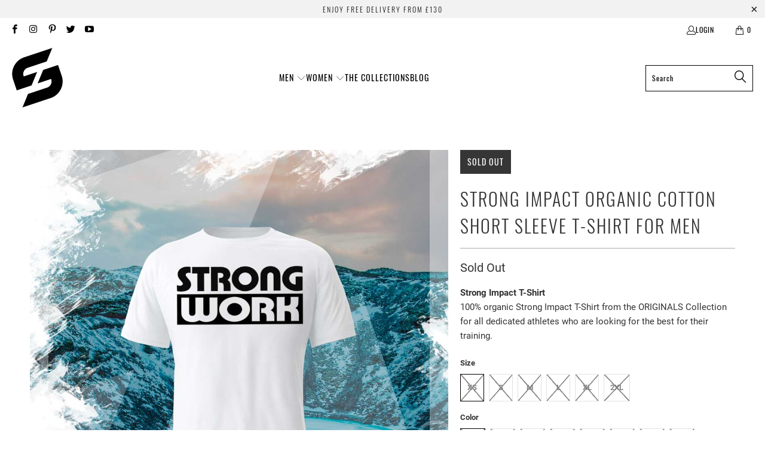

--- FILE ---
content_type: text/html; charset=utf-8
request_url: https://www.strong-work.co.uk/products/strong-impact-organic-cotton-short-sleeve-t-shirt-for-men
body_size: 44021
content:


 <!DOCTYPE html>
<html class="no-js no-touch" lang="en"> <head> <script>
    window.Store = window.Store || {};
    window.Store.id = 36902699140;</script> <meta charset="utf-8"> <meta http-equiv="cleartype" content="on"> <meta name="robots" content="index,follow"> <!-- Mobile Specific Metas --> <meta name="HandheldFriendly" content="True"> <meta name="MobileOptimized" content="320"> <meta name="viewport" content="width=device-width,initial-scale=1"> <meta name="theme-color" content="#ffffff"> <title>
      Strong Impact organic cotton short sleeve T-shirt for men - STRONG WORK</title> <meta name="description" content="Sportswear for all sports enthusiasts. Strong Work Originals for Men. Ethical and Eco-Responsible. Strong Impact t-shirt for men. Strong Work: No excuses just sweat."/> <!-- Preconnect Domains --> <link rel="preconnect" href="https://fonts.shopifycdn.com" /> <link rel="preconnect" href="https://cdn.shopify.com" /> <link rel="preconnect" href="https://v.shopify.com" /> <link rel="preconnect" href="https://cdn.shopifycloud.com" /> <link rel="preconnect" href="https://monorail-edge.shopifysvc.com"> <!-- fallback for browsers that don't support preconnect --> <link rel="dns-prefetch" href="https://fonts.shopifycdn.com" /> <link rel="dns-prefetch" href="https://cdn.shopify.com" /> <link rel="dns-prefetch" href="https://v.shopify.com" /> <link rel="dns-prefetch" href="https://cdn.shopifycloud.com" /> <link rel="dns-prefetch" href="https://monorail-edge.shopifysvc.com"> <!-- Preload Assets --> <link rel="preload" href="//www.strong-work.co.uk/cdn/shop/t/12/assets/fancybox.css?v=19278034316635137701679694362" as="style"> <link rel="preload" href="//www.strong-work.co.uk/cdn/shop/t/12/assets/styles.css?v=46258914467157084361679694527" as="style"> <link rel="preload" href="//www.strong-work.co.uk/cdn/shop/t/12/assets/jquery.min.js?v=81049236547974671631679694362" as="script"> <link rel="preload" href="//www.strong-work.co.uk/cdn/shop/t/12/assets/vendors.js?v=110606657863731852701679694363" as="script"> <link rel="preload" href="//www.strong-work.co.uk/cdn/shop/t/12/assets/sections.js?v=101325471108091185951679694377" as="script"> <link rel="preload" href="//www.strong-work.co.uk/cdn/shop/t/12/assets/utilities.js?v=179684771267404657711679694377" as="script"> <link rel="preload" href="//www.strong-work.co.uk/cdn/shop/t/12/assets/app.js?v=158359464742694423361679694377" as="script"> <!-- Stylesheet for Fancybox library --> <link href="//www.strong-work.co.uk/cdn/shop/t/12/assets/fancybox.css?v=19278034316635137701679694362" rel="stylesheet" type="text/css" media="all" /> <!-- Stylesheets for Turbo --> <link href="//www.strong-work.co.uk/cdn/shop/t/12/assets/styles.css?v=46258914467157084361679694527" rel="stylesheet" type="text/css" media="all" /> <script>
      window.lazySizesConfig = window.lazySizesConfig || {};

      lazySizesConfig.expand = 300;
      lazySizesConfig.loadHidden = false;

      /*! lazysizes - v5.2.2 - bgset plugin */
      !function(e,t){var a=function(){t(e.lazySizes),e.removeEventListener("lazyunveilread",a,!0)};t=t.bind(null,e,e.document),"object"==typeof module&&module.exports?t(require("lazysizes")):"function"==typeof define&&define.amd?define(["lazysizes"],t):e.lazySizes?a():e.addEventListener("lazyunveilread",a,!0)}(window,function(e,z,g){"use strict";var c,y,b,f,i,s,n,v,m;e.addEventListener&&(c=g.cfg,y=/\s+/g,b=/\s*\|\s+|\s+\|\s*/g,f=/^(.+?)(?:\s+\[\s*(.+?)\s*\])(?:\s+\[\s*(.+?)\s*\])?$/,i=/^\s*\(*\s*type\s*:\s*(.+?)\s*\)*\s*$/,s=/\(|\)|'/,n={contain:1,cover:1},v=function(e,t){var a;t&&((a=t.match(i))&&a[1]?e.setAttribute("type",a[1]):e.setAttribute("media",c.customMedia[t]||t))},m=function(e){var t,a,i,r;e.target._lazybgset&&(a=(t=e.target)._lazybgset,(i=t.currentSrc||t.src)&&((r=g.fire(a,"bgsetproxy",{src:i,useSrc:s.test(i)?JSON.stringify(i):i})).defaultPrevented||(a.style.backgroundImage="url("+r.detail.useSrc+")")),t._lazybgsetLoading&&(g.fire(a,"_lazyloaded",{},!1,!0),delete t._lazybgsetLoading))},addEventListener("lazybeforeunveil",function(e){var t,a,i,r,s,n,l,d,o,u;!e.defaultPrevented&&(t=e.target.getAttribute("data-bgset"))&&(o=e.target,(u=z.createElement("img")).alt="",u._lazybgsetLoading=!0,e.detail.firesLoad=!0,a=t,i=o,r=u,s=z.createElement("picture"),n=i.getAttribute(c.sizesAttr),l=i.getAttribute("data-ratio"),d=i.getAttribute("data-optimumx"),i._lazybgset&&i._lazybgset.parentNode==i&&i.removeChild(i._lazybgset),Object.defineProperty(r,"_lazybgset",{value:i,writable:!0}),Object.defineProperty(i,"_lazybgset",{value:s,writable:!0}),a=a.replace(y," ").split(b),s.style.display="none",r.className=c.lazyClass,1!=a.length||n||(n="auto"),a.forEach(function(e){var t,a=z.createElement("source");n&&"auto"!=n&&a.setAttribute("sizes",n),(t=e.match(f))?(a.setAttribute(c.srcsetAttr,t[1]),v(a,t[2]),v(a,t[3])):a.setAttribute(c.srcsetAttr,e),s.appendChild(a)}),n&&(r.setAttribute(c.sizesAttr,n),i.removeAttribute(c.sizesAttr),i.removeAttribute("sizes")),d&&r.setAttribute("data-optimumx",d),l&&r.setAttribute("data-ratio",l),s.appendChild(r),i.appendChild(s),setTimeout(function(){g.loader.unveil(u),g.rAF(function(){g.fire(u,"_lazyloaded",{},!0,!0),u.complete&&m({target:u})})}))}),z.addEventListener("load",m,!0),e.addEventListener("lazybeforesizes",function(e){var t,a,i,r;e.detail.instance==g&&e.target._lazybgset&&e.detail.dataAttr&&(t=e.target._lazybgset,i=t,r=(getComputedStyle(i)||{getPropertyValue:function(){}}).getPropertyValue("background-size"),!n[r]&&n[i.style.backgroundSize]&&(r=i.style.backgroundSize),n[a=r]&&(e.target._lazysizesParentFit=a,g.rAF(function(){e.target.setAttribute("data-parent-fit",a),e.target._lazysizesParentFit&&delete e.target._lazysizesParentFit})))},!0),z.documentElement.addEventListener("lazybeforesizes",function(e){var t,a;!e.defaultPrevented&&e.target._lazybgset&&e.detail.instance==g&&(e.detail.width=(t=e.target._lazybgset,a=g.gW(t,t.parentNode),(!t._lazysizesWidth||a>t._lazysizesWidth)&&(t._lazysizesWidth=a),t._lazysizesWidth))}))});

      /*! lazysizes - v5.2.2 */
      !function(e){var t=function(u,D,f){"use strict";var k,H;if(function(){var e;var t={lazyClass:"lazyload",loadedClass:"lazyloaded",loadingClass:"lazyloading",preloadClass:"lazypreload",errorClass:"lazyerror",autosizesClass:"lazyautosizes",srcAttr:"data-src",srcsetAttr:"data-srcset",sizesAttr:"data-sizes",minSize:40,customMedia:{},init:true,expFactor:1.5,hFac:.8,loadMode:2,loadHidden:true,ricTimeout:0,throttleDelay:125};H=u.lazySizesConfig||u.lazysizesConfig||{};for(e in t){if(!(e in H)){H[e]=t[e]}}}(),!D||!D.getElementsByClassName){return{init:function(){},cfg:H,noSupport:true}}var O=D.documentElement,a=u.HTMLPictureElement,P="addEventListener",$="getAttribute",q=u[P].bind(u),I=u.setTimeout,U=u.requestAnimationFrame||I,l=u.requestIdleCallback,j=/^picture$/i,r=["load","error","lazyincluded","_lazyloaded"],i={},G=Array.prototype.forEach,J=function(e,t){if(!i[t]){i[t]=new RegExp("(\\s|^)"+t+"(\\s|$)")}return i[t].test(e[$]("class")||"")&&i[t]},K=function(e,t){if(!J(e,t)){e.setAttribute("class",(e[$]("class")||"").trim()+" "+t)}},Q=function(e,t){var i;if(i=J(e,t)){e.setAttribute("class",(e[$]("class")||"").replace(i," "))}},V=function(t,i,e){var a=e?P:"removeEventListener";if(e){V(t,i)}r.forEach(function(e){t[a](e,i)})},X=function(e,t,i,a,r){var n=D.createEvent("Event");if(!i){i={}}i.instance=k;n.initEvent(t,!a,!r);n.detail=i;e.dispatchEvent(n);return n},Y=function(e,t){var i;if(!a&&(i=u.picturefill||H.pf)){if(t&&t.src&&!e[$]("srcset")){e.setAttribute("srcset",t.src)}i({reevaluate:true,elements:[e]})}else if(t&&t.src){e.src=t.src}},Z=function(e,t){return(getComputedStyle(e,null)||{})[t]},s=function(e,t,i){i=i||e.offsetWidth;while(i<H.minSize&&t&&!e._lazysizesWidth){i=t.offsetWidth;t=t.parentNode}return i},ee=function(){var i,a;var t=[];var r=[];var n=t;var s=function(){var e=n;n=t.length?r:t;i=true;a=false;while(e.length){e.shift()()}i=false};var e=function(e,t){if(i&&!t){e.apply(this,arguments)}else{n.push(e);if(!a){a=true;(D.hidden?I:U)(s)}}};e._lsFlush=s;return e}(),te=function(i,e){return e?function(){ee(i)}:function(){var e=this;var t=arguments;ee(function(){i.apply(e,t)})}},ie=function(e){var i;var a=0;var r=H.throttleDelay;var n=H.ricTimeout;var t=function(){i=false;a=f.now();e()};var s=l&&n>49?function(){l(t,{timeout:n});if(n!==H.ricTimeout){n=H.ricTimeout}}:te(function(){I(t)},true);return function(e){var t;if(e=e===true){n=33}if(i){return}i=true;t=r-(f.now()-a);if(t<0){t=0}if(e||t<9){s()}else{I(s,t)}}},ae=function(e){var t,i;var a=99;var r=function(){t=null;e()};var n=function(){var e=f.now()-i;if(e<a){I(n,a-e)}else{(l||r)(r)}};return function(){i=f.now();if(!t){t=I(n,a)}}},e=function(){var v,m,c,h,e;var y,z,g,p,C,b,A;var n=/^img$/i;var d=/^iframe$/i;var E="onscroll"in u&&!/(gle|ing)bot/.test(navigator.userAgent);var _=0;var w=0;var N=0;var M=-1;var x=function(e){N--;if(!e||N<0||!e.target){N=0}};var W=function(e){if(A==null){A=Z(D.body,"visibility")=="hidden"}return A||!(Z(e.parentNode,"visibility")=="hidden"&&Z(e,"visibility")=="hidden")};var S=function(e,t){var i;var a=e;var r=W(e);g-=t;b+=t;p-=t;C+=t;while(r&&(a=a.offsetParent)&&a!=D.body&&a!=O){r=(Z(a,"opacity")||1)>0;if(r&&Z(a,"overflow")!="visible"){i=a.getBoundingClientRect();r=C>i.left&&p<i.right&&b>i.top-1&&g<i.bottom+1}}return r};var t=function(){var e,t,i,a,r,n,s,l,o,u,f,c;var d=k.elements;if((h=H.loadMode)&&N<8&&(e=d.length)){t=0;M++;for(;t<e;t++){if(!d[t]||d[t]._lazyRace){continue}if(!E||k.prematureUnveil&&k.prematureUnveil(d[t])){R(d[t]);continue}if(!(l=d[t][$]("data-expand"))||!(n=l*1)){n=w}if(!u){u=!H.expand||H.expand<1?O.clientHeight>500&&O.clientWidth>500?500:370:H.expand;k._defEx=u;f=u*H.expFactor;c=H.hFac;A=null;if(w<f&&N<1&&M>2&&h>2&&!D.hidden){w=f;M=0}else if(h>1&&M>1&&N<6){w=u}else{w=_}}if(o!==n){y=innerWidth+n*c;z=innerHeight+n;s=n*-1;o=n}i=d[t].getBoundingClientRect();if((b=i.bottom)>=s&&(g=i.top)<=z&&(C=i.right)>=s*c&&(p=i.left)<=y&&(b||C||p||g)&&(H.loadHidden||W(d[t]))&&(m&&N<3&&!l&&(h<3||M<4)||S(d[t],n))){R(d[t]);r=true;if(N>9){break}}else if(!r&&m&&!a&&N<4&&M<4&&h>2&&(v[0]||H.preloadAfterLoad)&&(v[0]||!l&&(b||C||p||g||d[t][$](H.sizesAttr)!="auto"))){a=v[0]||d[t]}}if(a&&!r){R(a)}}};var i=ie(t);var B=function(e){var t=e.target;if(t._lazyCache){delete t._lazyCache;return}x(e);K(t,H.loadedClass);Q(t,H.loadingClass);V(t,L);X(t,"lazyloaded")};var a=te(B);var L=function(e){a({target:e.target})};var T=function(t,i){try{t.contentWindow.location.replace(i)}catch(e){t.src=i}};var F=function(e){var t;var i=e[$](H.srcsetAttr);if(t=H.customMedia[e[$]("data-media")||e[$]("media")]){e.setAttribute("media",t)}if(i){e.setAttribute("srcset",i)}};var s=te(function(t,e,i,a,r){var n,s,l,o,u,f;if(!(u=X(t,"lazybeforeunveil",e)).defaultPrevented){if(a){if(i){K(t,H.autosizesClass)}else{t.setAttribute("sizes",a)}}s=t[$](H.srcsetAttr);n=t[$](H.srcAttr);if(r){l=t.parentNode;o=l&&j.test(l.nodeName||"")}f=e.firesLoad||"src"in t&&(s||n||o);u={target:t};K(t,H.loadingClass);if(f){clearTimeout(c);c=I(x,2500);V(t,L,true)}if(o){G.call(l.getElementsByTagName("source"),F)}if(s){t.setAttribute("srcset",s)}else if(n&&!o){if(d.test(t.nodeName)){T(t,n)}else{t.src=n}}if(r&&(s||o)){Y(t,{src:n})}}if(t._lazyRace){delete t._lazyRace}Q(t,H.lazyClass);ee(function(){var e=t.complete&&t.naturalWidth>1;if(!f||e){if(e){K(t,"ls-is-cached")}B(u);t._lazyCache=true;I(function(){if("_lazyCache"in t){delete t._lazyCache}},9)}if(t.loading=="lazy"){N--}},true)});var R=function(e){if(e._lazyRace){return}var t;var i=n.test(e.nodeName);var a=i&&(e[$](H.sizesAttr)||e[$]("sizes"));var r=a=="auto";if((r||!m)&&i&&(e[$]("src")||e.srcset)&&!e.complete&&!J(e,H.errorClass)&&J(e,H.lazyClass)){return}t=X(e,"lazyunveilread").detail;if(r){re.updateElem(e,true,e.offsetWidth)}e._lazyRace=true;N++;s(e,t,r,a,i)};var r=ae(function(){H.loadMode=3;i()});var l=function(){if(H.loadMode==3){H.loadMode=2}r()};var o=function(){if(m){return}if(f.now()-e<999){I(o,999);return}m=true;H.loadMode=3;i();q("scroll",l,true)};return{_:function(){e=f.now();k.elements=D.getElementsByClassName(H.lazyClass);v=D.getElementsByClassName(H.lazyClass+" "+H.preloadClass);q("scroll",i,true);q("resize",i,true);q("pageshow",function(e){if(e.persisted){var t=D.querySelectorAll("."+H.loadingClass);if(t.length&&t.forEach){U(function(){t.forEach(function(e){if(e.complete){R(e)}})})}}});if(u.MutationObserver){new MutationObserver(i).observe(O,{childList:true,subtree:true,attributes:true})}else{O[P]("DOMNodeInserted",i,true);O[P]("DOMAttrModified",i,true);setInterval(i,999)}q("hashchange",i,true);["focus","mouseover","click","load","transitionend","animationend"].forEach(function(e){D[P](e,i,true)});if(/d$|^c/.test(D.readyState)){o()}else{q("load",o);D[P]("DOMContentLoaded",i);I(o,2e4)}if(k.elements.length){t();ee._lsFlush()}else{i()}},checkElems:i,unveil:R,_aLSL:l}}(),re=function(){var i;var n=te(function(e,t,i,a){var r,n,s;e._lazysizesWidth=a;a+="px";e.setAttribute("sizes",a);if(j.test(t.nodeName||"")){r=t.getElementsByTagName("source");for(n=0,s=r.length;n<s;n++){r[n].setAttribute("sizes",a)}}if(!i.detail.dataAttr){Y(e,i.detail)}});var a=function(e,t,i){var a;var r=e.parentNode;if(r){i=s(e,r,i);a=X(e,"lazybeforesizes",{width:i,dataAttr:!!t});if(!a.defaultPrevented){i=a.detail.width;if(i&&i!==e._lazysizesWidth){n(e,r,a,i)}}}};var e=function(){var e;var t=i.length;if(t){e=0;for(;e<t;e++){a(i[e])}}};var t=ae(e);return{_:function(){i=D.getElementsByClassName(H.autosizesClass);q("resize",t)},checkElems:t,updateElem:a}}(),t=function(){if(!t.i&&D.getElementsByClassName){t.i=true;re._();e._()}};return I(function(){H.init&&t()}),k={cfg:H,autoSizer:re,loader:e,init:t,uP:Y,aC:K,rC:Q,hC:J,fire:X,gW:s,rAF:ee}}(e,e.document,Date);e.lazySizes=t,"object"==typeof module&&module.exports&&(module.exports=t)}("undefined"!=typeof window?window:{});</script> <!-- Icons --> <link rel="shortcut icon" type="image/x-icon" href="//www.strong-work.co.uk/cdn/shop/files/LOGO-MOBILE-STRONG-WORK-FAVICON_180x180.png?v=1613594847"> <link rel="apple-touch-icon" href="//www.strong-work.co.uk/cdn/shop/files/LOGO-MOBILE-STRONG-WORK-FAVICON_180x180.png?v=1613594847"/> <link rel="apple-touch-icon" sizes="57x57" href="//www.strong-work.co.uk/cdn/shop/files/LOGO-MOBILE-STRONG-WORK-FAVICON_57x57.png?v=1613594847"/> <link rel="apple-touch-icon" sizes="60x60" href="//www.strong-work.co.uk/cdn/shop/files/LOGO-MOBILE-STRONG-WORK-FAVICON_60x60.png?v=1613594847"/> <link rel="apple-touch-icon" sizes="72x72" href="//www.strong-work.co.uk/cdn/shop/files/LOGO-MOBILE-STRONG-WORK-FAVICON_72x72.png?v=1613594847"/> <link rel="apple-touch-icon" sizes="76x76" href="//www.strong-work.co.uk/cdn/shop/files/LOGO-MOBILE-STRONG-WORK-FAVICON_76x76.png?v=1613594847"/> <link rel="apple-touch-icon" sizes="114x114" href="//www.strong-work.co.uk/cdn/shop/files/LOGO-MOBILE-STRONG-WORK-FAVICON_114x114.png?v=1613594847"/> <link rel="apple-touch-icon" sizes="180x180" href="//www.strong-work.co.uk/cdn/shop/files/LOGO-MOBILE-STRONG-WORK-FAVICON_180x180.png?v=1613594847"/> <link rel="apple-touch-icon" sizes="228x228" href="//www.strong-work.co.uk/cdn/shop/files/LOGO-MOBILE-STRONG-WORK-FAVICON_228x228.png?v=1613594847"/> <link rel="canonical" href="https://www.strong-work.co.uk/products/strong-impact-organic-cotton-short-sleeve-t-shirt-for-men"/> <script src="//www.strong-work.co.uk/cdn/shop/t/12/assets/jquery.min.js?v=81049236547974671631679694362" defer></script> <script>
      window.PXUTheme = window.PXUTheme || {};
      window.PXUTheme.version = '8.3.0';
      window.PXUTheme.name = 'Turbo';</script>
    


    
<template id="price-ui"><span class="price " data-price></span><span class="compare-at-price" data-compare-at-price></span><span class="unit-pricing" data-unit-pricing></span></template> <template id="price-ui-badge"><div class="price-ui-badge__sticker price-ui-badge__sticker--"> <span class="price-ui-badge__sticker-text" data-badge></span></div></template> <template id="price-ui__price"><span class="money" data-price></span></template> <template id="price-ui__price-range"><span class="price-min" data-price-min><span class="money" data-price></span></span> - <span class="price-max" data-price-max><span class="money" data-price></span></span></template> <template id="price-ui__unit-pricing"><span class="unit-quantity" data-unit-quantity></span> | <span class="unit-price" data-unit-price><span class="money" data-price></span></span> / <span class="unit-measurement" data-unit-measurement></span></template> <template id="price-ui-badge__percent-savings-range">Save up to <span data-price-percent></span>%</template> <template id="price-ui-badge__percent-savings">Save <span data-price-percent></span>%</template> <template id="price-ui-badge__price-savings-range">Save up to <span class="money" data-price></span></template> <template id="price-ui-badge__price-savings">Save <span class="money" data-price></span></template> <template id="price-ui-badge__on-sale">Sale</template> <template id="price-ui-badge__sold-out">Sold out</template> <template id="price-ui-badge__in-stock">In stock</template> <script>
      
window.PXUTheme = window.PXUTheme || {};


window.PXUTheme.theme_settings = {};
window.PXUTheme.currency = {};
window.PXUTheme.routes = window.PXUTheme.routes || {};


window.PXUTheme.theme_settings.display_tos_checkbox = true;
window.PXUTheme.theme_settings.go_to_checkout = true;
window.PXUTheme.theme_settings.cart_action = "ajax";
window.PXUTheme.theme_settings.cart_shipping_calculator = false;


window.PXUTheme.theme_settings.collection_swatches = false;
window.PXUTheme.theme_settings.collection_secondary_image = false;


window.PXUTheme.currency.show_multiple_currencies = false;
window.PXUTheme.currency.shop_currency = "GBP";
window.PXUTheme.currency.default_currency = "USD";
window.PXUTheme.currency.display_format = "money_format";
window.PXUTheme.currency.money_format = "£{{amount}}";
window.PXUTheme.currency.money_format_no_currency = "£{{amount}}";
window.PXUTheme.currency.money_format_currency = "£{{amount}} GBP";
window.PXUTheme.currency.native_multi_currency = false;
window.PXUTheme.currency.iso_code = "GBP";
window.PXUTheme.currency.symbol = "£";


window.PXUTheme.theme_settings.display_inventory_left = false;
window.PXUTheme.theme_settings.inventory_threshold = 10;
window.PXUTheme.theme_settings.limit_quantity = false;


window.PXUTheme.theme_settings.menu_position = "inline";


window.PXUTheme.theme_settings.newsletter_popup = false;
window.PXUTheme.theme_settings.newsletter_popup_days = "0";
window.PXUTheme.theme_settings.newsletter_popup_mobile = false;
window.PXUTheme.theme_settings.newsletter_popup_seconds = 8;


window.PXUTheme.theme_settings.pagination_type = "load_more_button";


window.PXUTheme.theme_settings.enable_shopify_collection_badges = false;
window.PXUTheme.theme_settings.quick_shop_thumbnail_position = "bottom-thumbnails";
window.PXUTheme.theme_settings.product_form_style = "radio";
window.PXUTheme.theme_settings.sale_banner_enabled = true;
window.PXUTheme.theme_settings.display_savings = false;
window.PXUTheme.theme_settings.display_sold_out_price = false;
window.PXUTheme.theme_settings.free_text = "Free";
window.PXUTheme.theme_settings.video_looping = false;
window.PXUTheme.theme_settings.quick_shop_style = "popup";
window.PXUTheme.theme_settings.hover_enabled = true;


window.PXUTheme.routes.cart_url = "/cart";
window.PXUTheme.routes.root_url = "/";
window.PXUTheme.routes.search_url = "/search";
window.PXUTheme.routes.all_products_collection_url = "/collections/all";
window.PXUTheme.routes.product_recommendations_url = "/recommendations/products";


window.PXUTheme.theme_settings.image_loading_style = "blur-up";


window.PXUTheme.theme_settings.search_option = "everything";
window.PXUTheme.theme_settings.search_items_to_display = 2;
window.PXUTheme.theme_settings.enable_autocomplete = false;


window.PXUTheme.theme_settings.page_dots_enabled = false;
window.PXUTheme.theme_settings.slideshow_arrow_size = "light";


window.PXUTheme.theme_settings.quick_shop_enabled = false;


window.PXUTheme.translation = {};


window.PXUTheme.translation.agree_to_terms_warning = "You must agree with the terms and conditions to checkout.";
window.PXUTheme.translation.one_item_left = "item left";
window.PXUTheme.translation.items_left_text = "items left";
window.PXUTheme.translation.cart_savings_text = "Total Savings";
window.PXUTheme.translation.cart_discount_text = "Discount";
window.PXUTheme.translation.cart_subtotal_text = "Subtotal";
window.PXUTheme.translation.cart_remove_text = "Remove";
window.PXUTheme.translation.cart_free_text = "Free";


window.PXUTheme.translation.newsletter_success_text = "Thank you for joining our mailing list!";


window.PXUTheme.translation.notify_email = "Enter your email address...";
window.PXUTheme.translation.notify_email_value = "Translation missing: en.contact.fields.email";
window.PXUTheme.translation.notify_email_send = "Send";
window.PXUTheme.translation.notify_message_first = "Please notify me when ";
window.PXUTheme.translation.notify_message_last = " becomes available - ";
window.PXUTheme.translation.notify_success_text = "Thanks! We will notify you when this product becomes available!";


window.PXUTheme.translation.add_to_cart = "Add to Cart";
window.PXUTheme.translation.coming_soon_text = "Coming Soon";
window.PXUTheme.translation.sold_out_text = "Sold Out";
window.PXUTheme.translation.sale_text = "Sale";
window.PXUTheme.translation.savings_text = "You Save";
window.PXUTheme.translation.from_text = "from";
window.PXUTheme.translation.new_text = "New";
window.PXUTheme.translation.pre_order_text = "Pre-Order";
window.PXUTheme.translation.unavailable_text = "Unavailable";


window.PXUTheme.translation.all_results = "View all results";
window.PXUTheme.translation.no_results = "Sorry, no results!";


window.PXUTheme.media_queries = {};
window.PXUTheme.media_queries.small = window.matchMedia( "(max-width: 480px)" );
window.PXUTheme.media_queries.medium = window.matchMedia( "(max-width: 798px)" );
window.PXUTheme.media_queries.large = window.matchMedia( "(min-width: 799px)" );
window.PXUTheme.media_queries.larger = window.matchMedia( "(min-width: 960px)" );
window.PXUTheme.media_queries.xlarge = window.matchMedia( "(min-width: 1200px)" );
window.PXUTheme.media_queries.ie10 = window.matchMedia( "all and (-ms-high-contrast: none), (-ms-high-contrast: active)" );
window.PXUTheme.media_queries.tablet = window.matchMedia( "only screen and (min-width: 799px) and (max-width: 1024px)" );
window.PXUTheme.media_queries.mobile_and_tablet = window.matchMedia( "(max-width: 1024px)" );</script> <script src="//www.strong-work.co.uk/cdn/shop/t/12/assets/vendors.js?v=110606657863731852701679694363" defer></script> <script src="//www.strong-work.co.uk/cdn/shop/t/12/assets/sections.js?v=101325471108091185951679694377" defer></script> <script src="//www.strong-work.co.uk/cdn/shop/t/12/assets/utilities.js?v=179684771267404657711679694377" defer></script> <script src="//www.strong-work.co.uk/cdn/shop/t/12/assets/app.js?v=158359464742694423361679694377" defer></script> <script src="//www.strong-work.co.uk/cdn/shop/t/12/assets/instantclick.min.js?v=20092422000980684151679694362" data-no-instant defer></script> <script data-no-instant>
        window.addEventListener('DOMContentLoaded', function() {

          function inIframe() {
            try {
              return window.self !== window.top;
            } catch (e) {
              return true;
            }
          }

          if (!inIframe()){
            InstantClick.on('change', function() {

              $('head script[src*="shopify"]').each(function() {
                var script = document.createElement('script');
                script.type = 'text/javascript';
                script.src = $(this).attr('src');

                $('body').append(script);
              });

              $('body').removeClass('fancybox-active');
              $.fancybox.destroy();

              InstantClick.init();

            });
          }
        });</script> <script></script> <script>window.performance && window.performance.mark && window.performance.mark('shopify.content_for_header.start');</script><meta id="shopify-digital-wallet" name="shopify-digital-wallet" content="/36902699140/digital_wallets/dialog">
<link rel="alternate" type="application/json+oembed" href="https://www.strong-work.co.uk/products/strong-impact-organic-cotton-short-sleeve-t-shirt-for-men.oembed">
<script async="async" src="/checkouts/internal/preloads.js?locale=en-GB"></script>
<script id="shopify-features" type="application/json">{"accessToken":"a1a78044c3cd888d1c93b33042bba27e","betas":["rich-media-storefront-analytics"],"domain":"www.strong-work.co.uk","predictiveSearch":true,"shopId":36902699140,"locale":"en"}</script>
<script>var Shopify = Shopify || {};
Shopify.shop = "strongworkengland.myshopify.com";
Shopify.locale = "en";
Shopify.currency = {"active":"GBP","rate":"1.0"};
Shopify.country = "GB";
Shopify.theme = {"name":"STRONG WORK ENGLAND TURBO 8.0.0 (24-03-2023)","id":146777473351,"schema_name":"Turbo","schema_version":"8.3.0","theme_store_id":null,"role":"main"};
Shopify.theme.handle = "null";
Shopify.theme.style = {"id":null,"handle":null};
Shopify.cdnHost = "www.strong-work.co.uk/cdn";
Shopify.routes = Shopify.routes || {};
Shopify.routes.root = "/";</script>
<script type="module">!function(o){(o.Shopify=o.Shopify||{}).modules=!0}(window);</script>
<script>!function(o){function n(){var o=[];function n(){o.push(Array.prototype.slice.apply(arguments))}return n.q=o,n}var t=o.Shopify=o.Shopify||{};t.loadFeatures=n(),t.autoloadFeatures=n()}(window);</script>
<script id="shop-js-analytics" type="application/json">{"pageType":"product"}</script>
<script defer="defer" async type="module" src="//www.strong-work.co.uk/cdn/shopifycloud/shop-js/modules/v2/client.init-shop-cart-sync_CG-L-Qzi.en.esm.js"></script>
<script defer="defer" async type="module" src="//www.strong-work.co.uk/cdn/shopifycloud/shop-js/modules/v2/chunk.common_B8yXDTDb.esm.js"></script>
<script type="module">
  await import("//www.strong-work.co.uk/cdn/shopifycloud/shop-js/modules/v2/client.init-shop-cart-sync_CG-L-Qzi.en.esm.js");
await import("//www.strong-work.co.uk/cdn/shopifycloud/shop-js/modules/v2/chunk.common_B8yXDTDb.esm.js");

  window.Shopify.SignInWithShop?.initShopCartSync?.({"fedCMEnabled":true,"windoidEnabled":true});

</script>
<script>(function() {
  var isLoaded = false;
  function asyncLoad() {
    if (isLoaded) return;
    isLoaded = true;
    var urls = ["https:\/\/static.klaviyo.com\/onsite\/js\/klaviyo.js?company_id=JJzXHN\u0026shop=strongworkengland.myshopify.com","https:\/\/static.klaviyo.com\/onsite\/js\/klaviyo.js?company_id=QDs6BK\u0026shop=strongworkengland.myshopify.com","https:\/\/gdprcdn.b-cdn.net\/js\/gdpr_cookie_consent.min.js?shop=strongworkengland.myshopify.com","https:\/\/scripttags.jst.ai\/shopify_justuno_36902699140_7d912d80-3da4-11ec-afe6-b12ea01d4e43.js?shop=strongworkengland.myshopify.com"];
    for (var i = 0; i <urls.length; i++) {
      var s = document.createElement('script');
      s.type = 'text/javascript';
      s.async = true;
      s.src = urls[i];
      var x = document.getElementsByTagName('script')[0];
      x.parentNode.insertBefore(s, x);
    }
  };
  if(window.attachEvent) {
    window.attachEvent('onload', asyncLoad);
  } else {
    window.addEventListener('load', asyncLoad, false);
  }
})();</script>
<script id="__st">var __st={"a":36902699140,"offset":0,"reqid":"3b8bf3cf-45f9-44ef-86b5-3ae36f0a90df-1767791258","pageurl":"www.strong-work.co.uk\/products\/strong-impact-organic-cotton-short-sleeve-t-shirt-for-men","u":"8940d2510703","p":"product","rtyp":"product","rid":6616293408900};</script>
<script>window.ShopifyPaypalV4VisibilityTracking = true;</script>
<script id="captcha-bootstrap">!function(){'use strict';const t='contact',e='account',n='new_comment',o=[[t,t],['blogs',n],['comments',n],[t,'customer']],c=[[e,'customer_login'],[e,'guest_login'],[e,'recover_customer_password'],[e,'create_customer']],r=t=>t.map((([t,e])=>`form[action*='/${t}']:not([data-nocaptcha='true']) input[name='form_type'][value='${e}']`)).join(','),a=t=>()=>t?[...document.querySelectorAll(t)].map((t=>t.form)):[];function s(){const t=[...o],e=r(t);return a(e)}const i='password',u='form_key',d=['recaptcha-v3-token','g-recaptcha-response','h-captcha-response',i],f=()=>{try{return window.sessionStorage}catch{return}},m='__shopify_v',_=t=>t.elements[u];function p(t,e,n=!1){try{const o=window.sessionStorage,c=JSON.parse(o.getItem(e)),{data:r}=function(t){const{data:e,action:n}=t;return t[m]||n?{data:e,action:n}:{data:t,action:n}}(c);for(const[e,n]of Object.entries(r))t.elements[e]&&(t.elements[e].value=n);n&&o.removeItem(e)}catch(o){console.error('form repopulation failed',{error:o})}}const l='form_type',E='cptcha';function T(t){t.dataset[E]=!0}const w=window,h=w.document,L='Shopify',v='ce_forms',y='captcha';let A=!1;((t,e)=>{const n=(g='f06e6c50-85a8-45c8-87d0-21a2b65856fe',I='https://cdn.shopify.com/shopifycloud/storefront-forms-hcaptcha/ce_storefront_forms_captcha_hcaptcha.v1.5.2.iife.js',D={infoText:'Protected by hCaptcha',privacyText:'Privacy',termsText:'Terms'},(t,e,n)=>{const o=w[L][v],c=o.bindForm;if(c)return c(t,g,e,D).then(n);var r;o.q.push([[t,g,e,D],n]),r=I,A||(h.body.append(Object.assign(h.createElement('script'),{id:'captcha-provider',async:!0,src:r})),A=!0)});var g,I,D;w[L]=w[L]||{},w[L][v]=w[L][v]||{},w[L][v].q=[],w[L][y]=w[L][y]||{},w[L][y].protect=function(t,e){n(t,void 0,e),T(t)},Object.freeze(w[L][y]),function(t,e,n,w,h,L){const[v,y,A,g]=function(t,e,n){const i=e?o:[],u=t?c:[],d=[...i,...u],f=r(d),m=r(i),_=r(d.filter((([t,e])=>n.includes(e))));return[a(f),a(m),a(_),s()]}(w,h,L),I=t=>{const e=t.target;return e instanceof HTMLFormElement?e:e&&e.form},D=t=>v().includes(t);t.addEventListener('submit',(t=>{const e=I(t);if(!e)return;const n=D(e)&&!e.dataset.hcaptchaBound&&!e.dataset.recaptchaBound,o=_(e),c=g().includes(e)&&(!o||!o.value);(n||c)&&t.preventDefault(),c&&!n&&(function(t){try{if(!f())return;!function(t){const e=f();if(!e)return;const n=_(t);if(!n)return;const o=n.value;o&&e.removeItem(o)}(t);const e=Array.from(Array(32),(()=>Math.random().toString(36)[2])).join('');!function(t,e){_(t)||t.append(Object.assign(document.createElement('input'),{type:'hidden',name:u})),t.elements[u].value=e}(t,e),function(t,e){const n=f();if(!n)return;const o=[...t.querySelectorAll(`input[type='${i}']`)].map((({name:t})=>t)),c=[...d,...o],r={};for(const[a,s]of new FormData(t).entries())c.includes(a)||(r[a]=s);n.setItem(e,JSON.stringify({[m]:1,action:t.action,data:r}))}(t,e)}catch(e){console.error('failed to persist form',e)}}(e),e.submit())}));const S=(t,e)=>{t&&!t.dataset[E]&&(n(t,e.some((e=>e===t))),T(t))};for(const o of['focusin','change'])t.addEventListener(o,(t=>{const e=I(t);D(e)&&S(e,y())}));const B=e.get('form_key'),M=e.get(l),P=B&&M;t.addEventListener('DOMContentLoaded',(()=>{const t=y();if(P)for(const e of t)e.elements[l].value===M&&p(e,B);[...new Set([...A(),...v().filter((t=>'true'===t.dataset.shopifyCaptcha))])].forEach((e=>S(e,t)))}))}(h,new URLSearchParams(w.location.search),n,t,e,['guest_login'])})(!0,!0)}();</script>
<script integrity="sha256-4kQ18oKyAcykRKYeNunJcIwy7WH5gtpwJnB7kiuLZ1E=" data-source-attribution="shopify.loadfeatures" defer="defer" src="//www.strong-work.co.uk/cdn/shopifycloud/storefront/assets/storefront/load_feature-a0a9edcb.js" crossorigin="anonymous"></script>
<script data-source-attribution="shopify.dynamic_checkout.dynamic.init">var Shopify=Shopify||{};Shopify.PaymentButton=Shopify.PaymentButton||{isStorefrontPortableWallets:!0,init:function(){window.Shopify.PaymentButton.init=function(){};var t=document.createElement("script");t.src="https://www.strong-work.co.uk/cdn/shopifycloud/portable-wallets/latest/portable-wallets.en.js",t.type="module",document.head.appendChild(t)}};
</script>
<script data-source-attribution="shopify.dynamic_checkout.buyer_consent">
  function portableWalletsHideBuyerConsent(e){var t=document.getElementById("shopify-buyer-consent"),n=document.getElementById("shopify-subscription-policy-button");t&&n&&(t.classList.add("hidden"),t.setAttribute("aria-hidden","true"),n.removeEventListener("click",e))}function portableWalletsShowBuyerConsent(e){var t=document.getElementById("shopify-buyer-consent"),n=document.getElementById("shopify-subscription-policy-button");t&&n&&(t.classList.remove("hidden"),t.removeAttribute("aria-hidden"),n.addEventListener("click",e))}window.Shopify?.PaymentButton&&(window.Shopify.PaymentButton.hideBuyerConsent=portableWalletsHideBuyerConsent,window.Shopify.PaymentButton.showBuyerConsent=portableWalletsShowBuyerConsent);
</script>
<script data-source-attribution="shopify.dynamic_checkout.cart.bootstrap">document.addEventListener("DOMContentLoaded",(function(){function t(){return document.querySelector("shopify-accelerated-checkout-cart, shopify-accelerated-checkout")}if(t())Shopify.PaymentButton.init();else{new MutationObserver((function(e,n){t()&&(Shopify.PaymentButton.init(),n.disconnect())})).observe(document.body,{childList:!0,subtree:!0})}}));
</script>

<script>window.performance && window.performance.mark && window.performance.mark('shopify.content_for_header.end');</script>

    

<meta name="author" content="STRONG WORK">
<meta property="og:url" content="https://www.strong-work.co.uk/products/strong-impact-organic-cotton-short-sleeve-t-shirt-for-men">
<meta property="og:site_name" content="STRONG WORK"> <meta property="og:type" content="product"> <meta property="og:title" content="Strong Impact organic cotton short sleeve T-shirt for men"> <meta property="og:image" content="https://www.strong-work.co.uk/cdn/shop/products/12_600x.jpg?v=1632805229"> <meta property="og:image:secure_url" content="https://www.strong-work.co.uk/cdn/shop/products/12_600x.jpg?v=1632805229"> <meta property="og:image:width" content="1024"> <meta property="og:image:height" content="1024"> <meta property="og:image" content="https://www.strong-work.co.uk/cdn/shop/products/STRONG-IMPACT-BLANC_600x.jpg?v=1632805142"> <meta property="og:image:secure_url" content="https://www.strong-work.co.uk/cdn/shop/products/STRONG-IMPACT-BLANC_600x.jpg?v=1632805142"> <meta property="og:image:width" content="1024"> <meta property="og:image:height" content="1024"> <meta property="og:image" content="https://www.strong-work.co.uk/cdn/shop/products/STRONG-IMPACT-NOIR_600x.jpg?v=1632805158"> <meta property="og:image:secure_url" content="https://www.strong-work.co.uk/cdn/shop/products/STRONG-IMPACT-NOIR_600x.jpg?v=1632805158"> <meta property="og:image:width" content="1024"> <meta property="og:image:height" content="1024"> <meta property="product:price:amount" content="49.00"> <meta property="product:price:currency" content="GBP"> <meta property="og:description" content="Sportswear for all sports enthusiasts. Strong Work Originals for Men. Ethical and Eco-Responsible. Strong Impact t-shirt for men. Strong Work: No excuses just sweat."> <meta name="twitter:site" content="@strongwork_Fr">

<meta name="twitter:card" content="summary"> <meta name="twitter:title" content="Strong Impact organic cotton short sleeve T-shirt for men"> <meta name="twitter:description" content="Strong Impact T-Shirt 100% organic Strong Impact T-Shirt from the ORIGINALS Collection for all dedicated athletes who are looking for the best for their training. DESCRIPTION SPORTSWEAR STRONG WORK MEN’S ROUND NECK T-SHIRT 100% ORGANIC STRONG IMPACT Superb Strong Impact short-sleeved Organic and Fair Trade T-Shirt from the ORIGINALS collection. Description :This superb Strong Impact Short Sleeve T-Shirt for Men from the ORIGINALS collection makes a statement with its understated, refined design. This T-shirt will delight everyone looking for an outfit that is both practical and elegant. Soft and comfortable, made from organic and Fair Trade cotton, it is a real pleasure to wear, day after day. Whether for energetic training sessions or for more relaxed outings, the Strong Impact T-Shirt by Strong Work is sure to have a special place in your daily life. Before any other considerations, Strong Work"> <meta name="twitter:image" content="https://www.strong-work.co.uk/cdn/shop/products/12_240x.jpg?v=1632805229"> <meta name="twitter:image:width" content="240"> <meta name="twitter:image:height" content="240"> <meta name="twitter:image:alt" content="STRONG WORK SPORTSWEAR - Strong Impact organic cotton short sleeve T-shirt for men"><link href="https://monorail-edge.shopifysvc.com" rel="dns-prefetch">
<script>(function(){if ("sendBeacon" in navigator && "performance" in window) {try {var session_token_from_headers = performance.getEntriesByType('navigation')[0].serverTiming.find(x => x.name == '_s').description;} catch {var session_token_from_headers = undefined;}var session_cookie_matches = document.cookie.match(/_shopify_s=([^;]*)/);var session_token_from_cookie = session_cookie_matches && session_cookie_matches.length === 2 ? session_cookie_matches[1] : "";var session_token = session_token_from_headers || session_token_from_cookie || "";function handle_abandonment_event(e) {var entries = performance.getEntries().filter(function(entry) {return /monorail-edge.shopifysvc.com/.test(entry.name);});if (!window.abandonment_tracked && entries.length === 0) {window.abandonment_tracked = true;var currentMs = Date.now();var navigation_start = performance.timing.navigationStart;var payload = {shop_id: 36902699140,url: window.location.href,navigation_start,duration: currentMs - navigation_start,session_token,page_type: "product"};window.navigator.sendBeacon("https://monorail-edge.shopifysvc.com/v1/produce", JSON.stringify({schema_id: "online_store_buyer_site_abandonment/1.1",payload: payload,metadata: {event_created_at_ms: currentMs,event_sent_at_ms: currentMs}}));}}window.addEventListener('pagehide', handle_abandonment_event);}}());</script>
<script id="web-pixels-manager-setup">(function e(e,d,r,n,o){if(void 0===o&&(o={}),!Boolean(null===(a=null===(i=window.Shopify)||void 0===i?void 0:i.analytics)||void 0===a?void 0:a.replayQueue)){var i,a;window.Shopify=window.Shopify||{};var t=window.Shopify;t.analytics=t.analytics||{};var s=t.analytics;s.replayQueue=[],s.publish=function(e,d,r){return s.replayQueue.push([e,d,r]),!0};try{self.performance.mark("wpm:start")}catch(e){}var l=function(){var e={modern:/Edge?\/(1{2}[4-9]|1[2-9]\d|[2-9]\d{2}|\d{4,})\.\d+(\.\d+|)|Firefox\/(1{2}[4-9]|1[2-9]\d|[2-9]\d{2}|\d{4,})\.\d+(\.\d+|)|Chrom(ium|e)\/(9{2}|\d{3,})\.\d+(\.\d+|)|(Maci|X1{2}).+ Version\/(15\.\d+|(1[6-9]|[2-9]\d|\d{3,})\.\d+)([,.]\d+|)( \(\w+\)|)( Mobile\/\w+|) Safari\/|Chrome.+OPR\/(9{2}|\d{3,})\.\d+\.\d+|(CPU[ +]OS|iPhone[ +]OS|CPU[ +]iPhone|CPU IPhone OS|CPU iPad OS)[ +]+(15[._]\d+|(1[6-9]|[2-9]\d|\d{3,})[._]\d+)([._]\d+|)|Android:?[ /-](13[3-9]|1[4-9]\d|[2-9]\d{2}|\d{4,})(\.\d+|)(\.\d+|)|Android.+Firefox\/(13[5-9]|1[4-9]\d|[2-9]\d{2}|\d{4,})\.\d+(\.\d+|)|Android.+Chrom(ium|e)\/(13[3-9]|1[4-9]\d|[2-9]\d{2}|\d{4,})\.\d+(\.\d+|)|SamsungBrowser\/([2-9]\d|\d{3,})\.\d+/,legacy:/Edge?\/(1[6-9]|[2-9]\d|\d{3,})\.\d+(\.\d+|)|Firefox\/(5[4-9]|[6-9]\d|\d{3,})\.\d+(\.\d+|)|Chrom(ium|e)\/(5[1-9]|[6-9]\d|\d{3,})\.\d+(\.\d+|)([\d.]+$|.*Safari\/(?![\d.]+ Edge\/[\d.]+$))|(Maci|X1{2}).+ Version\/(10\.\d+|(1[1-9]|[2-9]\d|\d{3,})\.\d+)([,.]\d+|)( \(\w+\)|)( Mobile\/\w+|) Safari\/|Chrome.+OPR\/(3[89]|[4-9]\d|\d{3,})\.\d+\.\d+|(CPU[ +]OS|iPhone[ +]OS|CPU[ +]iPhone|CPU IPhone OS|CPU iPad OS)[ +]+(10[._]\d+|(1[1-9]|[2-9]\d|\d{3,})[._]\d+)([._]\d+|)|Android:?[ /-](13[3-9]|1[4-9]\d|[2-9]\d{2}|\d{4,})(\.\d+|)(\.\d+|)|Mobile Safari.+OPR\/([89]\d|\d{3,})\.\d+\.\d+|Android.+Firefox\/(13[5-9]|1[4-9]\d|[2-9]\d{2}|\d{4,})\.\d+(\.\d+|)|Android.+Chrom(ium|e)\/(13[3-9]|1[4-9]\d|[2-9]\d{2}|\d{4,})\.\d+(\.\d+|)|Android.+(UC? ?Browser|UCWEB|U3)[ /]?(15\.([5-9]|\d{2,})|(1[6-9]|[2-9]\d|\d{3,})\.\d+)\.\d+|SamsungBrowser\/(5\.\d+|([6-9]|\d{2,})\.\d+)|Android.+MQ{2}Browser\/(14(\.(9|\d{2,})|)|(1[5-9]|[2-9]\d|\d{3,})(\.\d+|))(\.\d+|)|K[Aa][Ii]OS\/(3\.\d+|([4-9]|\d{2,})\.\d+)(\.\d+|)/},d=e.modern,r=e.legacy,n=navigator.userAgent;return n.match(d)?"modern":n.match(r)?"legacy":"unknown"}(),u="modern"===l?"modern":"legacy",c=(null!=n?n:{modern:"",legacy:""})[u],f=function(e){return[e.baseUrl,"/wpm","/b",e.hashVersion,"modern"===e.buildTarget?"m":"l",".js"].join("")}({baseUrl:d,hashVersion:r,buildTarget:u}),m=function(e){var d=e.version,r=e.bundleTarget,n=e.surface,o=e.pageUrl,i=e.monorailEndpoint;return{emit:function(e){var a=e.status,t=e.errorMsg,s=(new Date).getTime(),l=JSON.stringify({metadata:{event_sent_at_ms:s},events:[{schema_id:"web_pixels_manager_load/3.1",payload:{version:d,bundle_target:r,page_url:o,status:a,surface:n,error_msg:t},metadata:{event_created_at_ms:s}}]});if(!i)return console&&console.warn&&console.warn("[Web Pixels Manager] No Monorail endpoint provided, skipping logging."),!1;try{return self.navigator.sendBeacon.bind(self.navigator)(i,l)}catch(e){}var u=new XMLHttpRequest;try{return u.open("POST",i,!0),u.setRequestHeader("Content-Type","text/plain"),u.send(l),!0}catch(e){return console&&console.warn&&console.warn("[Web Pixels Manager] Got an unhandled error while logging to Monorail."),!1}}}}({version:r,bundleTarget:l,surface:e.surface,pageUrl:self.location.href,monorailEndpoint:e.monorailEndpoint});try{o.browserTarget=l,function(e){var d=e.src,r=e.async,n=void 0===r||r,o=e.onload,i=e.onerror,a=e.sri,t=e.scriptDataAttributes,s=void 0===t?{}:t,l=document.createElement("script"),u=document.querySelector("head"),c=document.querySelector("body");if(l.async=n,l.src=d,a&&(l.integrity=a,l.crossOrigin="anonymous"),s)for(var f in s)if(Object.prototype.hasOwnProperty.call(s,f))try{l.dataset[f]=s[f]}catch(e){}if(o&&l.addEventListener("load",o),i&&l.addEventListener("error",i),u)u.appendChild(l);else{if(!c)throw new Error("Did not find a head or body element to append the script");c.appendChild(l)}}({src:f,async:!0,onload:function(){if(!function(){var e,d;return Boolean(null===(d=null===(e=window.Shopify)||void 0===e?void 0:e.analytics)||void 0===d?void 0:d.initialized)}()){var d=window.webPixelsManager.init(e)||void 0;if(d){var r=window.Shopify.analytics;r.replayQueue.forEach((function(e){var r=e[0],n=e[1],o=e[2];d.publishCustomEvent(r,n,o)})),r.replayQueue=[],r.publish=d.publishCustomEvent,r.visitor=d.visitor,r.initialized=!0}}},onerror:function(){return m.emit({status:"failed",errorMsg:"".concat(f," has failed to load")})},sri:function(e){var d=/^sha384-[A-Za-z0-9+/=]+$/;return"string"==typeof e&&d.test(e)}(c)?c:"",scriptDataAttributes:o}),m.emit({status:"loading"})}catch(e){m.emit({status:"failed",errorMsg:(null==e?void 0:e.message)||"Unknown error"})}}})({shopId: 36902699140,storefrontBaseUrl: "https://www.strong-work.co.uk",extensionsBaseUrl: "https://extensions.shopifycdn.com/cdn/shopifycloud/web-pixels-manager",monorailEndpoint: "https://monorail-edge.shopifysvc.com/unstable/produce_batch",surface: "storefront-renderer",enabledBetaFlags: ["2dca8a86","a0d5f9d2"],webPixelsConfigList: [{"id":"shopify-app-pixel","configuration":"{}","eventPayloadVersion":"v1","runtimeContext":"STRICT","scriptVersion":"0450","apiClientId":"shopify-pixel","type":"APP","privacyPurposes":["ANALYTICS","MARKETING"]},{"id":"shopify-custom-pixel","eventPayloadVersion":"v1","runtimeContext":"LAX","scriptVersion":"0450","apiClientId":"shopify-pixel","type":"CUSTOM","privacyPurposes":["ANALYTICS","MARKETING"]}],isMerchantRequest: false,initData: {"shop":{"name":"STRONG WORK","paymentSettings":{"currencyCode":"GBP"},"myshopifyDomain":"strongworkengland.myshopify.com","countryCode":"FR","storefrontUrl":"https:\/\/www.strong-work.co.uk"},"customer":null,"cart":null,"checkout":null,"productVariants":[{"price":{"amount":49.0,"currencyCode":"GBP"},"product":{"title":"Strong Impact organic cotton short sleeve T-shirt for men","vendor":"Printify","id":"6616293408900","untranslatedTitle":"Strong Impact organic cotton short sleeve T-shirt for men","url":"\/products\/strong-impact-organic-cotton-short-sleeve-t-shirt-for-men","type":"T-Shirt"},"id":"39560687452292","image":{"src":"\/\/www.strong-work.co.uk\/cdn\/shop\/products\/12.jpg?v=1632805229"},"sku":"2732246424","title":"XS \/ White","untranslatedTitle":"XS \/ White"},{"price":{"amount":49.0,"currencyCode":"GBP"},"product":{"title":"Strong Impact organic cotton short sleeve T-shirt for men","vendor":"Printify","id":"6616293408900","untranslatedTitle":"Strong Impact organic cotton short sleeve T-shirt for men","url":"\/products\/strong-impact-organic-cotton-short-sleeve-t-shirt-for-men","type":"T-Shirt"},"id":"39560687353988","image":{"src":"\/\/www.strong-work.co.uk\/cdn\/shop\/products\/STRONG-IMPACT-NOIR.jpg?v=1632805158"},"sku":"2732246421","title":"XS \/ Black","untranslatedTitle":"XS \/ Black"},{"price":{"amount":49.0,"currencyCode":"GBP"},"product":{"title":"Strong Impact organic cotton short sleeve T-shirt for men","vendor":"Printify","id":"6616293408900","untranslatedTitle":"Strong Impact organic cotton short sleeve T-shirt for men","url":"\/products\/strong-impact-organic-cotton-short-sleeve-t-shirt-for-men","type":"T-Shirt"},"id":"39560687419524","image":{"src":"\/\/www.strong-work.co.uk\/cdn\/shop\/products\/STRONG-IMPACT-GRIS-CHINE.jpg?v=1632805162"},"sku":"2732246423","title":"XS \/ Heather Grey","untranslatedTitle":"XS \/ Heather Grey"},{"price":{"amount":49.0,"currencyCode":"GBP"},"product":{"title":"Strong Impact organic cotton short sleeve T-shirt for men","vendor":"Printify","id":"6616293408900","untranslatedTitle":"Strong Impact organic cotton short sleeve T-shirt for men","url":"\/products\/strong-impact-organic-cotton-short-sleeve-t-shirt-for-men","type":"T-Shirt"},"id":"39560687648900","image":{"src":"\/\/www.strong-work.co.uk\/cdn\/shop\/products\/STRONG-IMPACT-BLEU-ROYAL.jpg?v=1632805149"},"sku":"2732246448","title":"XS \/ Royal Blue","untranslatedTitle":"XS \/ Royal Blue"},{"price":{"amount":49.0,"currencyCode":"GBP"},"product":{"title":"Strong Impact organic cotton short sleeve T-shirt for men","vendor":"Printify","id":"6616293408900","untranslatedTitle":"Strong Impact organic cotton short sleeve T-shirt for men","url":"\/products\/strong-impact-organic-cotton-short-sleeve-t-shirt-for-men","type":"T-Shirt"},"id":"39560687386756","image":{"src":"\/\/www.strong-work.co.uk\/cdn\/shop\/products\/STRONG-IMPACT-BLEU-MARINE.jpg?v=1632805168"},"sku":"2732246422","title":"XS \/ French Navy","untranslatedTitle":"XS \/ French Navy"},{"price":{"amount":49.0,"currencyCode":"GBP"},"product":{"title":"Strong Impact organic cotton short sleeve T-shirt for men","vendor":"Printify","id":"6616293408900","untranslatedTitle":"Strong Impact organic cotton short sleeve T-shirt for men","url":"\/products\/strong-impact-organic-cotton-short-sleeve-t-shirt-for-men","type":"T-Shirt"},"id":"39560687517828","image":{"src":"\/\/www.strong-work.co.uk\/cdn\/shop\/products\/STRONG-IMPACT-BOTTLE-GREEN.jpg?v=1632805154"},"sku":"2732246427","title":"XS \/ Bottle Green","untranslatedTitle":"XS \/ Bottle Green"},{"price":{"amount":49.0,"currencyCode":"GBP"},"product":{"title":"Strong Impact organic cotton short sleeve T-shirt for men","vendor":"Printify","id":"6616293408900","untranslatedTitle":"Strong Impact organic cotton short sleeve T-shirt for men","url":"\/products\/strong-impact-organic-cotton-short-sleeve-t-shirt-for-men","type":"T-Shirt"},"id":"39560687485060","image":{"src":"\/\/www.strong-work.co.uk\/cdn\/shop\/products\/STRONG-IMPACT-ROUGE.jpg?v=1632805181"},"sku":"2732246426","title":"XS \/ Red","untranslatedTitle":"XS \/ Red"},{"price":{"amount":49.0,"currencyCode":"GBP"},"product":{"title":"Strong Impact organic cotton short sleeve T-shirt for men","vendor":"Printify","id":"6616293408900","untranslatedTitle":"Strong Impact organic cotton short sleeve T-shirt for men","url":"\/products\/strong-impact-organic-cotton-short-sleeve-t-shirt-for-men","type":"T-Shirt"},"id":"39560687550596","image":{"src":"\/\/www.strong-work.co.uk\/cdn\/shop\/products\/STRONG-IMPACT-BORDEAUX.jpg?v=1632805192"},"sku":"2732246428","title":"XS \/ Burgundy","untranslatedTitle":"XS \/ Burgundy"},{"price":{"amount":49.0,"currencyCode":"GBP"},"product":{"title":"Strong Impact organic cotton short sleeve T-shirt for men","vendor":"Printify","id":"6616293408900","untranslatedTitle":"Strong Impact organic cotton short sleeve T-shirt for men","url":"\/products\/strong-impact-organic-cotton-short-sleeve-t-shirt-for-men","type":"T-Shirt"},"id":"39560687583364","image":{"src":"\/\/www.strong-work.co.uk\/cdn\/shop\/products\/T-SHIRT-STRONG-IMPACT-ROSE.jpg?v=1632805124"},"sku":"2732246429","title":"XS \/ Cotton Pink","untranslatedTitle":"XS \/ Cotton Pink"},{"price":{"amount":49.0,"currencyCode":"GBP"},"product":{"title":"Strong Impact organic cotton short sleeve T-shirt for men","vendor":"Printify","id":"6616293408900","untranslatedTitle":"Strong Impact organic cotton short sleeve T-shirt for men","url":"\/products\/strong-impact-organic-cotton-short-sleeve-t-shirt-for-men","type":"T-Shirt"},"id":"39560687616132","image":{"src":"\/\/www.strong-work.co.uk\/cdn\/shop\/products\/STRONG-IMPACT-JAUNE.jpg?v=1632805173"},"sku":"2732246431","title":"XS \/ Spectra Yellow","untranslatedTitle":"XS \/ Spectra Yellow"},{"price":{"amount":49.0,"currencyCode":"GBP"},"product":{"title":"Strong Impact organic cotton short sleeve T-shirt for men","vendor":"Printify","id":"6616293408900","untranslatedTitle":"Strong Impact organic cotton short sleeve T-shirt for men","url":"\/products\/strong-impact-organic-cotton-short-sleeve-t-shirt-for-men","type":"T-Shirt"},"id":"39560687779972","image":{"src":"\/\/www.strong-work.co.uk\/cdn\/shop\/products\/12.jpg?v=1632805229"},"sku":"2732246456","title":"S \/ White","untranslatedTitle":"S \/ White"},{"price":{"amount":49.0,"currencyCode":"GBP"},"product":{"title":"Strong Impact organic cotton short sleeve T-shirt for men","vendor":"Printify","id":"6616293408900","untranslatedTitle":"Strong Impact organic cotton short sleeve T-shirt for men","url":"\/products\/strong-impact-organic-cotton-short-sleeve-t-shirt-for-men","type":"T-Shirt"},"id":"39560687681668","image":{"src":"\/\/www.strong-work.co.uk\/cdn\/shop\/products\/STRONG-IMPACT-NOIR.jpg?v=1632805158"},"sku":"2732246453","title":"S \/ Black","untranslatedTitle":"S \/ Black"},{"price":{"amount":49.0,"currencyCode":"GBP"},"product":{"title":"Strong Impact organic cotton short sleeve T-shirt for men","vendor":"Printify","id":"6616293408900","untranslatedTitle":"Strong Impact organic cotton short sleeve T-shirt for men","url":"\/products\/strong-impact-organic-cotton-short-sleeve-t-shirt-for-men","type":"T-Shirt"},"id":"39560687747204","image":{"src":"\/\/www.strong-work.co.uk\/cdn\/shop\/products\/STRONG-IMPACT-GRIS-CHINE.jpg?v=1632805162"},"sku":"2732246455","title":"S \/ Heather Grey","untranslatedTitle":"S \/ Heather Grey"},{"price":{"amount":49.0,"currencyCode":"GBP"},"product":{"title":"Strong Impact organic cotton short sleeve T-shirt for men","vendor":"Printify","id":"6616293408900","untranslatedTitle":"Strong Impact organic cotton short sleeve T-shirt for men","url":"\/products\/strong-impact-organic-cotton-short-sleeve-t-shirt-for-men","type":"T-Shirt"},"id":"39560687976580","image":{"src":"\/\/www.strong-work.co.uk\/cdn\/shop\/products\/STRONG-IMPACT-BLEU-ROYAL.jpg?v=1632805149"},"sku":"2732246480","title":"S \/ Royal Blue","untranslatedTitle":"S \/ Royal Blue"},{"price":{"amount":49.0,"currencyCode":"GBP"},"product":{"title":"Strong Impact organic cotton short sleeve T-shirt for men","vendor":"Printify","id":"6616293408900","untranslatedTitle":"Strong Impact organic cotton short sleeve T-shirt for men","url":"\/products\/strong-impact-organic-cotton-short-sleeve-t-shirt-for-men","type":"T-Shirt"},"id":"39560687714436","image":{"src":"\/\/www.strong-work.co.uk\/cdn\/shop\/products\/STRONG-IMPACT-BLEU-MARINE.jpg?v=1632805168"},"sku":"2732246454","title":"S \/ French Navy","untranslatedTitle":"S \/ French Navy"},{"price":{"amount":49.0,"currencyCode":"GBP"},"product":{"title":"Strong Impact organic cotton short sleeve T-shirt for men","vendor":"Printify","id":"6616293408900","untranslatedTitle":"Strong Impact organic cotton short sleeve T-shirt for men","url":"\/products\/strong-impact-organic-cotton-short-sleeve-t-shirt-for-men","type":"T-Shirt"},"id":"39560687845508","image":{"src":"\/\/www.strong-work.co.uk\/cdn\/shop\/products\/STRONG-IMPACT-BOTTLE-GREEN.jpg?v=1632805154"},"sku":"2732246459","title":"S \/ Bottle Green","untranslatedTitle":"S \/ Bottle Green"},{"price":{"amount":49.0,"currencyCode":"GBP"},"product":{"title":"Strong Impact organic cotton short sleeve T-shirt for men","vendor":"Printify","id":"6616293408900","untranslatedTitle":"Strong Impact organic cotton short sleeve T-shirt for men","url":"\/products\/strong-impact-organic-cotton-short-sleeve-t-shirt-for-men","type":"T-Shirt"},"id":"39560687812740","image":{"src":"\/\/www.strong-work.co.uk\/cdn\/shop\/products\/STRONG-IMPACT-ROUGE.jpg?v=1632805181"},"sku":"2732246458","title":"S \/ Red","untranslatedTitle":"S \/ Red"},{"price":{"amount":49.0,"currencyCode":"GBP"},"product":{"title":"Strong Impact organic cotton short sleeve T-shirt for men","vendor":"Printify","id":"6616293408900","untranslatedTitle":"Strong Impact organic cotton short sleeve T-shirt for men","url":"\/products\/strong-impact-organic-cotton-short-sleeve-t-shirt-for-men","type":"T-Shirt"},"id":"39560687878276","image":{"src":"\/\/www.strong-work.co.uk\/cdn\/shop\/products\/STRONG-IMPACT-BORDEAUX.jpg?v=1632805192"},"sku":"2732246460","title":"S \/ Burgundy","untranslatedTitle":"S \/ Burgundy"},{"price":{"amount":49.0,"currencyCode":"GBP"},"product":{"title":"Strong Impact organic cotton short sleeve T-shirt for men","vendor":"Printify","id":"6616293408900","untranslatedTitle":"Strong Impact organic cotton short sleeve T-shirt for men","url":"\/products\/strong-impact-organic-cotton-short-sleeve-t-shirt-for-men","type":"T-Shirt"},"id":"39560687911044","image":{"src":"\/\/www.strong-work.co.uk\/cdn\/shop\/products\/T-SHIRT-STRONG-IMPACT-ROSE.jpg?v=1632805124"},"sku":"2732246461","title":"S \/ Cotton Pink","untranslatedTitle":"S \/ Cotton Pink"},{"price":{"amount":49.0,"currencyCode":"GBP"},"product":{"title":"Strong Impact organic cotton short sleeve T-shirt for men","vendor":"Printify","id":"6616293408900","untranslatedTitle":"Strong Impact organic cotton short sleeve T-shirt for men","url":"\/products\/strong-impact-organic-cotton-short-sleeve-t-shirt-for-men","type":"T-Shirt"},"id":"39560687943812","image":{"src":"\/\/www.strong-work.co.uk\/cdn\/shop\/products\/STRONG-IMPACT-JAUNE.jpg?v=1632805173"},"sku":"2732246463","title":"S \/ Spectra Yellow","untranslatedTitle":"S \/ Spectra Yellow"},{"price":{"amount":49.0,"currencyCode":"GBP"},"product":{"title":"Strong Impact organic cotton short sleeve T-shirt for men","vendor":"Printify","id":"6616293408900","untranslatedTitle":"Strong Impact organic cotton short sleeve T-shirt for men","url":"\/products\/strong-impact-organic-cotton-short-sleeve-t-shirt-for-men","type":"T-Shirt"},"id":"39560688107652","image":{"src":"\/\/www.strong-work.co.uk\/cdn\/shop\/products\/12.jpg?v=1632805229"},"sku":"2732246488","title":"M \/ White","untranslatedTitle":"M \/ White"},{"price":{"amount":49.0,"currencyCode":"GBP"},"product":{"title":"Strong Impact organic cotton short sleeve T-shirt for men","vendor":"Printify","id":"6616293408900","untranslatedTitle":"Strong Impact organic cotton short sleeve T-shirt for men","url":"\/products\/strong-impact-organic-cotton-short-sleeve-t-shirt-for-men","type":"T-Shirt"},"id":"39560688009348","image":{"src":"\/\/www.strong-work.co.uk\/cdn\/shop\/products\/STRONG-IMPACT-NOIR.jpg?v=1632805158"},"sku":"2732246485","title":"M \/ Black","untranslatedTitle":"M \/ Black"},{"price":{"amount":49.0,"currencyCode":"GBP"},"product":{"title":"Strong Impact organic cotton short sleeve T-shirt for men","vendor":"Printify","id":"6616293408900","untranslatedTitle":"Strong Impact organic cotton short sleeve T-shirt for men","url":"\/products\/strong-impact-organic-cotton-short-sleeve-t-shirt-for-men","type":"T-Shirt"},"id":"39560688074884","image":{"src":"\/\/www.strong-work.co.uk\/cdn\/shop\/products\/STRONG-IMPACT-GRIS-CHINE.jpg?v=1632805162"},"sku":"2732246487","title":"M \/ Heather Grey","untranslatedTitle":"M \/ Heather Grey"},{"price":{"amount":49.0,"currencyCode":"GBP"},"product":{"title":"Strong Impact organic cotton short sleeve T-shirt for men","vendor":"Printify","id":"6616293408900","untranslatedTitle":"Strong Impact organic cotton short sleeve T-shirt for men","url":"\/products\/strong-impact-organic-cotton-short-sleeve-t-shirt-for-men","type":"T-Shirt"},"id":"39560688304260","image":{"src":"\/\/www.strong-work.co.uk\/cdn\/shop\/products\/STRONG-IMPACT-BLEU-ROYAL.jpg?v=1632805149"},"sku":"2732246512","title":"M \/ Royal Blue","untranslatedTitle":"M \/ Royal Blue"},{"price":{"amount":49.0,"currencyCode":"GBP"},"product":{"title":"Strong Impact organic cotton short sleeve T-shirt for men","vendor":"Printify","id":"6616293408900","untranslatedTitle":"Strong Impact organic cotton short sleeve T-shirt for men","url":"\/products\/strong-impact-organic-cotton-short-sleeve-t-shirt-for-men","type":"T-Shirt"},"id":"39560688042116","image":{"src":"\/\/www.strong-work.co.uk\/cdn\/shop\/products\/STRONG-IMPACT-BLEU-MARINE.jpg?v=1632805168"},"sku":"2732246486","title":"M \/ French Navy","untranslatedTitle":"M \/ French Navy"},{"price":{"amount":49.0,"currencyCode":"GBP"},"product":{"title":"Strong Impact organic cotton short sleeve T-shirt for men","vendor":"Printify","id":"6616293408900","untranslatedTitle":"Strong Impact organic cotton short sleeve T-shirt for men","url":"\/products\/strong-impact-organic-cotton-short-sleeve-t-shirt-for-men","type":"T-Shirt"},"id":"39560688173188","image":{"src":"\/\/www.strong-work.co.uk\/cdn\/shop\/products\/STRONG-IMPACT-BOTTLE-GREEN.jpg?v=1632805154"},"sku":"2732246491","title":"M \/ Bottle Green","untranslatedTitle":"M \/ Bottle Green"},{"price":{"amount":49.0,"currencyCode":"GBP"},"product":{"title":"Strong Impact organic cotton short sleeve T-shirt for men","vendor":"Printify","id":"6616293408900","untranslatedTitle":"Strong Impact organic cotton short sleeve T-shirt for men","url":"\/products\/strong-impact-organic-cotton-short-sleeve-t-shirt-for-men","type":"T-Shirt"},"id":"39560688140420","image":{"src":"\/\/www.strong-work.co.uk\/cdn\/shop\/products\/STRONG-IMPACT-ROUGE.jpg?v=1632805181"},"sku":"2732246490","title":"M \/ Red","untranslatedTitle":"M \/ Red"},{"price":{"amount":49.0,"currencyCode":"GBP"},"product":{"title":"Strong Impact organic cotton short sleeve T-shirt for men","vendor":"Printify","id":"6616293408900","untranslatedTitle":"Strong Impact organic cotton short sleeve T-shirt for men","url":"\/products\/strong-impact-organic-cotton-short-sleeve-t-shirt-for-men","type":"T-Shirt"},"id":"39560688205956","image":{"src":"\/\/www.strong-work.co.uk\/cdn\/shop\/products\/STRONG-IMPACT-BORDEAUX.jpg?v=1632805192"},"sku":"2732246492","title":"M \/ Burgundy","untranslatedTitle":"M \/ Burgundy"},{"price":{"amount":49.0,"currencyCode":"GBP"},"product":{"title":"Strong Impact organic cotton short sleeve T-shirt for men","vendor":"Printify","id":"6616293408900","untranslatedTitle":"Strong Impact organic cotton short sleeve T-shirt for men","url":"\/products\/strong-impact-organic-cotton-short-sleeve-t-shirt-for-men","type":"T-Shirt"},"id":"39560688238724","image":{"src":"\/\/www.strong-work.co.uk\/cdn\/shop\/products\/T-SHIRT-STRONG-IMPACT-ROSE.jpg?v=1632805124"},"sku":"2732246493","title":"M \/ Cotton Pink","untranslatedTitle":"M \/ Cotton Pink"},{"price":{"amount":49.0,"currencyCode":"GBP"},"product":{"title":"Strong Impact organic cotton short sleeve T-shirt for men","vendor":"Printify","id":"6616293408900","untranslatedTitle":"Strong Impact organic cotton short sleeve T-shirt for men","url":"\/products\/strong-impact-organic-cotton-short-sleeve-t-shirt-for-men","type":"T-Shirt"},"id":"39560688271492","image":{"src":"\/\/www.strong-work.co.uk\/cdn\/shop\/products\/STRONG-IMPACT-JAUNE.jpg?v=1632805173"},"sku":"2732246495","title":"M \/ Spectra Yellow","untranslatedTitle":"M \/ Spectra Yellow"},{"price":{"amount":49.0,"currencyCode":"GBP"},"product":{"title":"Strong Impact organic cotton short sleeve T-shirt for men","vendor":"Printify","id":"6616293408900","untranslatedTitle":"Strong Impact organic cotton short sleeve T-shirt for men","url":"\/products\/strong-impact-organic-cotton-short-sleeve-t-shirt-for-men","type":"T-Shirt"},"id":"39560687321220","image":{"src":"\/\/www.strong-work.co.uk\/cdn\/shop\/products\/12.jpg?v=1632805229"},"sku":"2732246520","title":"L \/ White","untranslatedTitle":"L \/ White"},{"price":{"amount":49.0,"currencyCode":"GBP"},"product":{"title":"Strong Impact organic cotton short sleeve T-shirt for men","vendor":"Printify","id":"6616293408900","untranslatedTitle":"Strong Impact organic cotton short sleeve T-shirt for men","url":"\/products\/strong-impact-organic-cotton-short-sleeve-t-shirt-for-men","type":"T-Shirt"},"id":"39560688337028","image":{"src":"\/\/www.strong-work.co.uk\/cdn\/shop\/products\/STRONG-IMPACT-NOIR.jpg?v=1632805158"},"sku":"2732246517","title":"L \/ Black","untranslatedTitle":"L \/ Black"},{"price":{"amount":49.0,"currencyCode":"GBP"},"product":{"title":"Strong Impact organic cotton short sleeve T-shirt for men","vendor":"Printify","id":"6616293408900","untranslatedTitle":"Strong Impact organic cotton short sleeve T-shirt for men","url":"\/products\/strong-impact-organic-cotton-short-sleeve-t-shirt-for-men","type":"T-Shirt"},"id":"39560688402564","image":{"src":"\/\/www.strong-work.co.uk\/cdn\/shop\/products\/STRONG-IMPACT-GRIS-CHINE.jpg?v=1632805162"},"sku":"2732246519","title":"L \/ Heather Grey","untranslatedTitle":"L \/ Heather Grey"},{"price":{"amount":49.0,"currencyCode":"GBP"},"product":{"title":"Strong Impact organic cotton short sleeve T-shirt for men","vendor":"Printify","id":"6616293408900","untranslatedTitle":"Strong Impact organic cotton short sleeve T-shirt for men","url":"\/products\/strong-impact-organic-cotton-short-sleeve-t-shirt-for-men","type":"T-Shirt"},"id":"39560688599172","image":{"src":"\/\/www.strong-work.co.uk\/cdn\/shop\/products\/STRONG-IMPACT-BLEU-ROYAL.jpg?v=1632805149"},"sku":"2732246544","title":"L \/ Royal Blue","untranslatedTitle":"L \/ Royal Blue"},{"price":{"amount":49.0,"currencyCode":"GBP"},"product":{"title":"Strong Impact organic cotton short sleeve T-shirt for men","vendor":"Printify","id":"6616293408900","untranslatedTitle":"Strong Impact organic cotton short sleeve T-shirt for men","url":"\/products\/strong-impact-organic-cotton-short-sleeve-t-shirt-for-men","type":"T-Shirt"},"id":"39560688369796","image":{"src":"\/\/www.strong-work.co.uk\/cdn\/shop\/products\/STRONG-IMPACT-BLEU-MARINE.jpg?v=1632805168"},"sku":"2732246518","title":"L \/ French Navy","untranslatedTitle":"L \/ French Navy"},{"price":{"amount":49.0,"currencyCode":"GBP"},"product":{"title":"Strong Impact organic cotton short sleeve T-shirt for men","vendor":"Printify","id":"6616293408900","untranslatedTitle":"Strong Impact organic cotton short sleeve T-shirt for men","url":"\/products\/strong-impact-organic-cotton-short-sleeve-t-shirt-for-men","type":"T-Shirt"},"id":"39560688468100","image":{"src":"\/\/www.strong-work.co.uk\/cdn\/shop\/products\/STRONG-IMPACT-BOTTLE-GREEN.jpg?v=1632805154"},"sku":"2732246523","title":"L \/ Bottle Green","untranslatedTitle":"L \/ Bottle Green"},{"price":{"amount":49.0,"currencyCode":"GBP"},"product":{"title":"Strong Impact organic cotton short sleeve T-shirt for men","vendor":"Printify","id":"6616293408900","untranslatedTitle":"Strong Impact organic cotton short sleeve T-shirt for men","url":"\/products\/strong-impact-organic-cotton-short-sleeve-t-shirt-for-men","type":"T-Shirt"},"id":"39560688435332","image":{"src":"\/\/www.strong-work.co.uk\/cdn\/shop\/products\/STRONG-IMPACT-ROUGE.jpg?v=1632805181"},"sku":"2732246522","title":"L \/ Red","untranslatedTitle":"L \/ Red"},{"price":{"amount":49.0,"currencyCode":"GBP"},"product":{"title":"Strong Impact organic cotton short sleeve T-shirt for men","vendor":"Printify","id":"6616293408900","untranslatedTitle":"Strong Impact organic cotton short sleeve T-shirt for men","url":"\/products\/strong-impact-organic-cotton-short-sleeve-t-shirt-for-men","type":"T-Shirt"},"id":"39560688500868","image":{"src":"\/\/www.strong-work.co.uk\/cdn\/shop\/products\/STRONG-IMPACT-BORDEAUX.jpg?v=1632805192"},"sku":"2732246524","title":"L \/ Burgundy","untranslatedTitle":"L \/ Burgundy"},{"price":{"amount":49.0,"currencyCode":"GBP"},"product":{"title":"Strong Impact organic cotton short sleeve T-shirt for men","vendor":"Printify","id":"6616293408900","untranslatedTitle":"Strong Impact organic cotton short sleeve T-shirt for men","url":"\/products\/strong-impact-organic-cotton-short-sleeve-t-shirt-for-men","type":"T-Shirt"},"id":"39560688533636","image":{"src":"\/\/www.strong-work.co.uk\/cdn\/shop\/products\/T-SHIRT-STRONG-IMPACT-ROSE.jpg?v=1632805124"},"sku":"2732246525","title":"L \/ Cotton Pink","untranslatedTitle":"L \/ Cotton Pink"},{"price":{"amount":49.0,"currencyCode":"GBP"},"product":{"title":"Strong Impact organic cotton short sleeve T-shirt for men","vendor":"Printify","id":"6616293408900","untranslatedTitle":"Strong Impact organic cotton short sleeve T-shirt for men","url":"\/products\/strong-impact-organic-cotton-short-sleeve-t-shirt-for-men","type":"T-Shirt"},"id":"39560688566404","image":{"src":"\/\/www.strong-work.co.uk\/cdn\/shop\/products\/STRONG-IMPACT-JAUNE.jpg?v=1632805173"},"sku":"2732246527","title":"L \/ Spectra Yellow","untranslatedTitle":"L \/ Spectra Yellow"},{"price":{"amount":49.0,"currencyCode":"GBP"},"product":{"title":"Strong Impact organic cotton short sleeve T-shirt for men","vendor":"Printify","id":"6616293408900","untranslatedTitle":"Strong Impact organic cotton short sleeve T-shirt for men","url":"\/products\/strong-impact-organic-cotton-short-sleeve-t-shirt-for-men","type":"T-Shirt"},"id":"39560688730244","image":{"src":"\/\/www.strong-work.co.uk\/cdn\/shop\/products\/12.jpg?v=1632805229"},"sku":"2732246552","title":"XL \/ White","untranslatedTitle":"XL \/ White"},{"price":{"amount":49.0,"currencyCode":"GBP"},"product":{"title":"Strong Impact organic cotton short sleeve T-shirt for men","vendor":"Printify","id":"6616293408900","untranslatedTitle":"Strong Impact organic cotton short sleeve T-shirt for men","url":"\/products\/strong-impact-organic-cotton-short-sleeve-t-shirt-for-men","type":"T-Shirt"},"id":"39560688631940","image":{"src":"\/\/www.strong-work.co.uk\/cdn\/shop\/products\/STRONG-IMPACT-NOIR.jpg?v=1632805158"},"sku":"2732246549","title":"XL \/ Black","untranslatedTitle":"XL \/ Black"},{"price":{"amount":49.0,"currencyCode":"GBP"},"product":{"title":"Strong Impact organic cotton short sleeve T-shirt for men","vendor":"Printify","id":"6616293408900","untranslatedTitle":"Strong Impact organic cotton short sleeve T-shirt for men","url":"\/products\/strong-impact-organic-cotton-short-sleeve-t-shirt-for-men","type":"T-Shirt"},"id":"39560688697476","image":{"src":"\/\/www.strong-work.co.uk\/cdn\/shop\/products\/STRONG-IMPACT-GRIS-CHINE.jpg?v=1632805162"},"sku":"2732246551","title":"XL \/ Heather Grey","untranslatedTitle":"XL \/ Heather Grey"},{"price":{"amount":49.0,"currencyCode":"GBP"},"product":{"title":"Strong Impact organic cotton short sleeve T-shirt for men","vendor":"Printify","id":"6616293408900","untranslatedTitle":"Strong Impact organic cotton short sleeve T-shirt for men","url":"\/products\/strong-impact-organic-cotton-short-sleeve-t-shirt-for-men","type":"T-Shirt"},"id":"39560688926852","image":{"src":"\/\/www.strong-work.co.uk\/cdn\/shop\/products\/STRONG-IMPACT-BLEU-ROYAL.jpg?v=1632805149"},"sku":"2732246576","title":"XL \/ Royal Blue","untranslatedTitle":"XL \/ Royal Blue"},{"price":{"amount":49.0,"currencyCode":"GBP"},"product":{"title":"Strong Impact organic cotton short sleeve T-shirt for men","vendor":"Printify","id":"6616293408900","untranslatedTitle":"Strong Impact organic cotton short sleeve T-shirt for men","url":"\/products\/strong-impact-organic-cotton-short-sleeve-t-shirt-for-men","type":"T-Shirt"},"id":"39560688664708","image":{"src":"\/\/www.strong-work.co.uk\/cdn\/shop\/products\/STRONG-IMPACT-BLEU-MARINE.jpg?v=1632805168"},"sku":"2732246550","title":"XL \/ French Navy","untranslatedTitle":"XL \/ French Navy"},{"price":{"amount":49.0,"currencyCode":"GBP"},"product":{"title":"Strong Impact organic cotton short sleeve T-shirt for men","vendor":"Printify","id":"6616293408900","untranslatedTitle":"Strong Impact organic cotton short sleeve T-shirt for men","url":"\/products\/strong-impact-organic-cotton-short-sleeve-t-shirt-for-men","type":"T-Shirt"},"id":"39560688795780","image":{"src":"\/\/www.strong-work.co.uk\/cdn\/shop\/products\/STRONG-IMPACT-BOTTLE-GREEN.jpg?v=1632805154"},"sku":"2732246555","title":"XL \/ Bottle Green","untranslatedTitle":"XL \/ Bottle Green"},{"price":{"amount":49.0,"currencyCode":"GBP"},"product":{"title":"Strong Impact organic cotton short sleeve T-shirt for men","vendor":"Printify","id":"6616293408900","untranslatedTitle":"Strong Impact organic cotton short sleeve T-shirt for men","url":"\/products\/strong-impact-organic-cotton-short-sleeve-t-shirt-for-men","type":"T-Shirt"},"id":"39560688763012","image":{"src":"\/\/www.strong-work.co.uk\/cdn\/shop\/products\/STRONG-IMPACT-ROUGE.jpg?v=1632805181"},"sku":"2732246554","title":"XL \/ Red","untranslatedTitle":"XL \/ Red"},{"price":{"amount":49.0,"currencyCode":"GBP"},"product":{"title":"Strong Impact organic cotton short sleeve T-shirt for men","vendor":"Printify","id":"6616293408900","untranslatedTitle":"Strong Impact organic cotton short sleeve T-shirt for men","url":"\/products\/strong-impact-organic-cotton-short-sleeve-t-shirt-for-men","type":"T-Shirt"},"id":"39560688828548","image":{"src":"\/\/www.strong-work.co.uk\/cdn\/shop\/products\/STRONG-IMPACT-BORDEAUX.jpg?v=1632805192"},"sku":"2732246556","title":"XL \/ Burgundy","untranslatedTitle":"XL \/ Burgundy"},{"price":{"amount":49.0,"currencyCode":"GBP"},"product":{"title":"Strong Impact organic cotton short sleeve T-shirt for men","vendor":"Printify","id":"6616293408900","untranslatedTitle":"Strong Impact organic cotton short sleeve T-shirt for men","url":"\/products\/strong-impact-organic-cotton-short-sleeve-t-shirt-for-men","type":"T-Shirt"},"id":"39560688861316","image":{"src":"\/\/www.strong-work.co.uk\/cdn\/shop\/products\/T-SHIRT-STRONG-IMPACT-ROSE.jpg?v=1632805124"},"sku":"2732246557","title":"XL \/ Cotton Pink","untranslatedTitle":"XL \/ Cotton Pink"},{"price":{"amount":49.0,"currencyCode":"GBP"},"product":{"title":"Strong Impact organic cotton short sleeve T-shirt for men","vendor":"Printify","id":"6616293408900","untranslatedTitle":"Strong Impact organic cotton short sleeve T-shirt for men","url":"\/products\/strong-impact-organic-cotton-short-sleeve-t-shirt-for-men","type":"T-Shirt"},"id":"39560688894084","image":{"src":"\/\/www.strong-work.co.uk\/cdn\/shop\/products\/STRONG-IMPACT-JAUNE.jpg?v=1632805173"},"sku":"2732246559","title":"XL \/ Spectra Yellow","untranslatedTitle":"XL \/ Spectra Yellow"},{"price":{"amount":49.0,"currencyCode":"GBP"},"product":{"title":"Strong Impact organic cotton short sleeve T-shirt for men","vendor":"Printify","id":"6616293408900","untranslatedTitle":"Strong Impact organic cotton short sleeve T-shirt for men","url":"\/products\/strong-impact-organic-cotton-short-sleeve-t-shirt-for-men","type":"T-Shirt"},"id":"39560689057924","image":{"src":"\/\/www.strong-work.co.uk\/cdn\/shop\/products\/12.jpg?v=1632805229"},"sku":"2732246584","title":"2XL \/ White","untranslatedTitle":"2XL \/ White"},{"price":{"amount":49.0,"currencyCode":"GBP"},"product":{"title":"Strong Impact organic cotton short sleeve T-shirt for men","vendor":"Printify","id":"6616293408900","untranslatedTitle":"Strong Impact organic cotton short sleeve T-shirt for men","url":"\/products\/strong-impact-organic-cotton-short-sleeve-t-shirt-for-men","type":"T-Shirt"},"id":"39560688959620","image":{"src":"\/\/www.strong-work.co.uk\/cdn\/shop\/products\/STRONG-IMPACT-NOIR.jpg?v=1632805158"},"sku":"2732246581","title":"2XL \/ Black","untranslatedTitle":"2XL \/ Black"},{"price":{"amount":49.0,"currencyCode":"GBP"},"product":{"title":"Strong Impact organic cotton short sleeve T-shirt for men","vendor":"Printify","id":"6616293408900","untranslatedTitle":"Strong Impact organic cotton short sleeve T-shirt for men","url":"\/products\/strong-impact-organic-cotton-short-sleeve-t-shirt-for-men","type":"T-Shirt"},"id":"39560689025156","image":{"src":"\/\/www.strong-work.co.uk\/cdn\/shop\/products\/STRONG-IMPACT-GRIS-CHINE.jpg?v=1632805162"},"sku":"2732246583","title":"2XL \/ Heather Grey","untranslatedTitle":"2XL \/ Heather Grey"},{"price":{"amount":49.0,"currencyCode":"GBP"},"product":{"title":"Strong Impact organic cotton short sleeve T-shirt for men","vendor":"Printify","id":"6616293408900","untranslatedTitle":"Strong Impact organic cotton short sleeve T-shirt for men","url":"\/products\/strong-impact-organic-cotton-short-sleeve-t-shirt-for-men","type":"T-Shirt"},"id":"39560689254532","image":{"src":"\/\/www.strong-work.co.uk\/cdn\/shop\/products\/STRONG-IMPACT-BLEU-ROYAL.jpg?v=1632805149"},"sku":"2732246608","title":"2XL \/ Royal Blue","untranslatedTitle":"2XL \/ Royal Blue"},{"price":{"amount":49.0,"currencyCode":"GBP"},"product":{"title":"Strong Impact organic cotton short sleeve T-shirt for men","vendor":"Printify","id":"6616293408900","untranslatedTitle":"Strong Impact organic cotton short sleeve T-shirt for men","url":"\/products\/strong-impact-organic-cotton-short-sleeve-t-shirt-for-men","type":"T-Shirt"},"id":"39560688992388","image":{"src":"\/\/www.strong-work.co.uk\/cdn\/shop\/products\/STRONG-IMPACT-BLEU-MARINE.jpg?v=1632805168"},"sku":"2732246582","title":"2XL \/ French Navy","untranslatedTitle":"2XL \/ French Navy"},{"price":{"amount":49.0,"currencyCode":"GBP"},"product":{"title":"Strong Impact organic cotton short sleeve T-shirt for men","vendor":"Printify","id":"6616293408900","untranslatedTitle":"Strong Impact organic cotton short sleeve T-shirt for men","url":"\/products\/strong-impact-organic-cotton-short-sleeve-t-shirt-for-men","type":"T-Shirt"},"id":"39560689123460","image":{"src":"\/\/www.strong-work.co.uk\/cdn\/shop\/products\/STRONG-IMPACT-BOTTLE-GREEN.jpg?v=1632805154"},"sku":"2732246587","title":"2XL \/ Bottle Green","untranslatedTitle":"2XL \/ Bottle Green"},{"price":{"amount":49.0,"currencyCode":"GBP"},"product":{"title":"Strong Impact organic cotton short sleeve T-shirt for men","vendor":"Printify","id":"6616293408900","untranslatedTitle":"Strong Impact organic cotton short sleeve T-shirt for men","url":"\/products\/strong-impact-organic-cotton-short-sleeve-t-shirt-for-men","type":"T-Shirt"},"id":"39560689090692","image":{"src":"\/\/www.strong-work.co.uk\/cdn\/shop\/products\/STRONG-IMPACT-ROUGE.jpg?v=1632805181"},"sku":"2732246586","title":"2XL \/ Red","untranslatedTitle":"2XL \/ Red"},{"price":{"amount":49.0,"currencyCode":"GBP"},"product":{"title":"Strong Impact organic cotton short sleeve T-shirt for men","vendor":"Printify","id":"6616293408900","untranslatedTitle":"Strong Impact organic cotton short sleeve T-shirt for men","url":"\/products\/strong-impact-organic-cotton-short-sleeve-t-shirt-for-men","type":"T-Shirt"},"id":"39560689156228","image":{"src":"\/\/www.strong-work.co.uk\/cdn\/shop\/products\/STRONG-IMPACT-BORDEAUX.jpg?v=1632805192"},"sku":"2732246588","title":"2XL \/ Burgundy","untranslatedTitle":"2XL \/ Burgundy"},{"price":{"amount":49.0,"currencyCode":"GBP"},"product":{"title":"Strong Impact organic cotton short sleeve T-shirt for men","vendor":"Printify","id":"6616293408900","untranslatedTitle":"Strong Impact organic cotton short sleeve T-shirt for men","url":"\/products\/strong-impact-organic-cotton-short-sleeve-t-shirt-for-men","type":"T-Shirt"},"id":"39560689188996","image":{"src":"\/\/www.strong-work.co.uk\/cdn\/shop\/products\/T-SHIRT-STRONG-IMPACT-ROSE.jpg?v=1632805124"},"sku":"2732246589","title":"2XL \/ Cotton Pink","untranslatedTitle":"2XL \/ Cotton Pink"},{"price":{"amount":49.0,"currencyCode":"GBP"},"product":{"title":"Strong Impact organic cotton short sleeve T-shirt for men","vendor":"Printify","id":"6616293408900","untranslatedTitle":"Strong Impact organic cotton short sleeve T-shirt for men","url":"\/products\/strong-impact-organic-cotton-short-sleeve-t-shirt-for-men","type":"T-Shirt"},"id":"39560689221764","image":{"src":"\/\/www.strong-work.co.uk\/cdn\/shop\/products\/STRONG-IMPACT-JAUNE.jpg?v=1632805173"},"sku":"2732246591","title":"2XL \/ Spectra Yellow","untranslatedTitle":"2XL \/ Spectra Yellow"}],"purchasingCompany":null},},"https://www.strong-work.co.uk/cdn","7cecd0b6w90c54c6cpe92089d5m57a67346",{"modern":"","legacy":""},{"shopId":"36902699140","storefrontBaseUrl":"https:\/\/www.strong-work.co.uk","extensionBaseUrl":"https:\/\/extensions.shopifycdn.com\/cdn\/shopifycloud\/web-pixels-manager","surface":"storefront-renderer","enabledBetaFlags":"[\"2dca8a86\", \"a0d5f9d2\"]","isMerchantRequest":"false","hashVersion":"7cecd0b6w90c54c6cpe92089d5m57a67346","publish":"custom","events":"[[\"page_viewed\",{}],[\"product_viewed\",{\"productVariant\":{\"price\":{\"amount\":49.0,\"currencyCode\":\"GBP\"},\"product\":{\"title\":\"Strong Impact organic cotton short sleeve T-shirt for men\",\"vendor\":\"Printify\",\"id\":\"6616293408900\",\"untranslatedTitle\":\"Strong Impact organic cotton short sleeve T-shirt for men\",\"url\":\"\/products\/strong-impact-organic-cotton-short-sleeve-t-shirt-for-men\",\"type\":\"T-Shirt\"},\"id\":\"39560687452292\",\"image\":{\"src\":\"\/\/www.strong-work.co.uk\/cdn\/shop\/products\/12.jpg?v=1632805229\"},\"sku\":\"2732246424\",\"title\":\"XS \/ White\",\"untranslatedTitle\":\"XS \/ White\"}}]]"});</script><script>
  window.ShopifyAnalytics = window.ShopifyAnalytics || {};
  window.ShopifyAnalytics.meta = window.ShopifyAnalytics.meta || {};
  window.ShopifyAnalytics.meta.currency = 'GBP';
  var meta = {"product":{"id":6616293408900,"gid":"gid:\/\/shopify\/Product\/6616293408900","vendor":"Printify","type":"T-Shirt","handle":"strong-impact-organic-cotton-short-sleeve-t-shirt-for-men","variants":[{"id":39560687452292,"price":4900,"name":"Strong Impact organic cotton short sleeve T-shirt for men - XS \/ White","public_title":"XS \/ White","sku":"2732246424"},{"id":39560687353988,"price":4900,"name":"Strong Impact organic cotton short sleeve T-shirt for men - XS \/ Black","public_title":"XS \/ Black","sku":"2732246421"},{"id":39560687419524,"price":4900,"name":"Strong Impact organic cotton short sleeve T-shirt for men - XS \/ Heather Grey","public_title":"XS \/ Heather Grey","sku":"2732246423"},{"id":39560687648900,"price":4900,"name":"Strong Impact organic cotton short sleeve T-shirt for men - XS \/ Royal Blue","public_title":"XS \/ Royal Blue","sku":"2732246448"},{"id":39560687386756,"price":4900,"name":"Strong Impact organic cotton short sleeve T-shirt for men - XS \/ French Navy","public_title":"XS \/ French Navy","sku":"2732246422"},{"id":39560687517828,"price":4900,"name":"Strong Impact organic cotton short sleeve T-shirt for men - XS \/ Bottle Green","public_title":"XS \/ Bottle Green","sku":"2732246427"},{"id":39560687485060,"price":4900,"name":"Strong Impact organic cotton short sleeve T-shirt for men - XS \/ Red","public_title":"XS \/ Red","sku":"2732246426"},{"id":39560687550596,"price":4900,"name":"Strong Impact organic cotton short sleeve T-shirt for men - XS \/ Burgundy","public_title":"XS \/ Burgundy","sku":"2732246428"},{"id":39560687583364,"price":4900,"name":"Strong Impact organic cotton short sleeve T-shirt for men - XS \/ Cotton Pink","public_title":"XS \/ Cotton Pink","sku":"2732246429"},{"id":39560687616132,"price":4900,"name":"Strong Impact organic cotton short sleeve T-shirt for men - XS \/ Spectra Yellow","public_title":"XS \/ Spectra Yellow","sku":"2732246431"},{"id":39560687779972,"price":4900,"name":"Strong Impact organic cotton short sleeve T-shirt for men - S \/ White","public_title":"S \/ White","sku":"2732246456"},{"id":39560687681668,"price":4900,"name":"Strong Impact organic cotton short sleeve T-shirt for men - S \/ Black","public_title":"S \/ Black","sku":"2732246453"},{"id":39560687747204,"price":4900,"name":"Strong Impact organic cotton short sleeve T-shirt for men - S \/ Heather Grey","public_title":"S \/ Heather Grey","sku":"2732246455"},{"id":39560687976580,"price":4900,"name":"Strong Impact organic cotton short sleeve T-shirt for men - S \/ Royal Blue","public_title":"S \/ Royal Blue","sku":"2732246480"},{"id":39560687714436,"price":4900,"name":"Strong Impact organic cotton short sleeve T-shirt for men - S \/ French Navy","public_title":"S \/ French Navy","sku":"2732246454"},{"id":39560687845508,"price":4900,"name":"Strong Impact organic cotton short sleeve T-shirt for men - S \/ Bottle Green","public_title":"S \/ Bottle Green","sku":"2732246459"},{"id":39560687812740,"price":4900,"name":"Strong Impact organic cotton short sleeve T-shirt for men - S \/ Red","public_title":"S \/ Red","sku":"2732246458"},{"id":39560687878276,"price":4900,"name":"Strong Impact organic cotton short sleeve T-shirt for men - S \/ Burgundy","public_title":"S \/ Burgundy","sku":"2732246460"},{"id":39560687911044,"price":4900,"name":"Strong Impact organic cotton short sleeve T-shirt for men - S \/ Cotton Pink","public_title":"S \/ Cotton Pink","sku":"2732246461"},{"id":39560687943812,"price":4900,"name":"Strong Impact organic cotton short sleeve T-shirt for men - S \/ Spectra Yellow","public_title":"S \/ Spectra Yellow","sku":"2732246463"},{"id":39560688107652,"price":4900,"name":"Strong Impact organic cotton short sleeve T-shirt for men - M \/ White","public_title":"M \/ White","sku":"2732246488"},{"id":39560688009348,"price":4900,"name":"Strong Impact organic cotton short sleeve T-shirt for men - M \/ Black","public_title":"M \/ Black","sku":"2732246485"},{"id":39560688074884,"price":4900,"name":"Strong Impact organic cotton short sleeve T-shirt for men - M \/ Heather Grey","public_title":"M \/ Heather Grey","sku":"2732246487"},{"id":39560688304260,"price":4900,"name":"Strong Impact organic cotton short sleeve T-shirt for men - M \/ Royal Blue","public_title":"M \/ Royal Blue","sku":"2732246512"},{"id":39560688042116,"price":4900,"name":"Strong Impact organic cotton short sleeve T-shirt for men - M \/ French Navy","public_title":"M \/ French Navy","sku":"2732246486"},{"id":39560688173188,"price":4900,"name":"Strong Impact organic cotton short sleeve T-shirt for men - M \/ Bottle Green","public_title":"M \/ Bottle Green","sku":"2732246491"},{"id":39560688140420,"price":4900,"name":"Strong Impact organic cotton short sleeve T-shirt for men - M \/ Red","public_title":"M \/ Red","sku":"2732246490"},{"id":39560688205956,"price":4900,"name":"Strong Impact organic cotton short sleeve T-shirt for men - M \/ Burgundy","public_title":"M \/ Burgundy","sku":"2732246492"},{"id":39560688238724,"price":4900,"name":"Strong Impact organic cotton short sleeve T-shirt for men - M \/ Cotton Pink","public_title":"M \/ Cotton Pink","sku":"2732246493"},{"id":39560688271492,"price":4900,"name":"Strong Impact organic cotton short sleeve T-shirt for men - M \/ Spectra Yellow","public_title":"M \/ Spectra Yellow","sku":"2732246495"},{"id":39560687321220,"price":4900,"name":"Strong Impact organic cotton short sleeve T-shirt for men - L \/ White","public_title":"L \/ White","sku":"2732246520"},{"id":39560688337028,"price":4900,"name":"Strong Impact organic cotton short sleeve T-shirt for men - L \/ Black","public_title":"L \/ Black","sku":"2732246517"},{"id":39560688402564,"price":4900,"name":"Strong Impact organic cotton short sleeve T-shirt for men - L \/ Heather Grey","public_title":"L \/ Heather Grey","sku":"2732246519"},{"id":39560688599172,"price":4900,"name":"Strong Impact organic cotton short sleeve T-shirt for men - L \/ Royal Blue","public_title":"L \/ Royal Blue","sku":"2732246544"},{"id":39560688369796,"price":4900,"name":"Strong Impact organic cotton short sleeve T-shirt for men - L \/ French Navy","public_title":"L \/ French Navy","sku":"2732246518"},{"id":39560688468100,"price":4900,"name":"Strong Impact organic cotton short sleeve T-shirt for men - L \/ Bottle Green","public_title":"L \/ Bottle Green","sku":"2732246523"},{"id":39560688435332,"price":4900,"name":"Strong Impact organic cotton short sleeve T-shirt for men - L \/ Red","public_title":"L \/ Red","sku":"2732246522"},{"id":39560688500868,"price":4900,"name":"Strong Impact organic cotton short sleeve T-shirt for men - L \/ Burgundy","public_title":"L \/ Burgundy","sku":"2732246524"},{"id":39560688533636,"price":4900,"name":"Strong Impact organic cotton short sleeve T-shirt for men - L \/ Cotton Pink","public_title":"L \/ Cotton Pink","sku":"2732246525"},{"id":39560688566404,"price":4900,"name":"Strong Impact organic cotton short sleeve T-shirt for men - L \/ Spectra Yellow","public_title":"L \/ Spectra Yellow","sku":"2732246527"},{"id":39560688730244,"price":4900,"name":"Strong Impact organic cotton short sleeve T-shirt for men - XL \/ White","public_title":"XL \/ White","sku":"2732246552"},{"id":39560688631940,"price":4900,"name":"Strong Impact organic cotton short sleeve T-shirt for men - XL \/ Black","public_title":"XL \/ Black","sku":"2732246549"},{"id":39560688697476,"price":4900,"name":"Strong Impact organic cotton short sleeve T-shirt for men - XL \/ Heather Grey","public_title":"XL \/ Heather Grey","sku":"2732246551"},{"id":39560688926852,"price":4900,"name":"Strong Impact organic cotton short sleeve T-shirt for men - XL \/ Royal Blue","public_title":"XL \/ Royal Blue","sku":"2732246576"},{"id":39560688664708,"price":4900,"name":"Strong Impact organic cotton short sleeve T-shirt for men - XL \/ French Navy","public_title":"XL \/ French Navy","sku":"2732246550"},{"id":39560688795780,"price":4900,"name":"Strong Impact organic cotton short sleeve T-shirt for men - XL \/ Bottle Green","public_title":"XL \/ Bottle Green","sku":"2732246555"},{"id":39560688763012,"price":4900,"name":"Strong Impact organic cotton short sleeve T-shirt for men - XL \/ Red","public_title":"XL \/ Red","sku":"2732246554"},{"id":39560688828548,"price":4900,"name":"Strong Impact organic cotton short sleeve T-shirt for men - XL \/ Burgundy","public_title":"XL \/ Burgundy","sku":"2732246556"},{"id":39560688861316,"price":4900,"name":"Strong Impact organic cotton short sleeve T-shirt for men - XL \/ Cotton Pink","public_title":"XL \/ Cotton Pink","sku":"2732246557"},{"id":39560688894084,"price":4900,"name":"Strong Impact organic cotton short sleeve T-shirt for men - XL \/ Spectra Yellow","public_title":"XL \/ Spectra Yellow","sku":"2732246559"},{"id":39560689057924,"price":4900,"name":"Strong Impact organic cotton short sleeve T-shirt for men - 2XL \/ White","public_title":"2XL \/ White","sku":"2732246584"},{"id":39560688959620,"price":4900,"name":"Strong Impact organic cotton short sleeve T-shirt for men - 2XL \/ Black","public_title":"2XL \/ Black","sku":"2732246581"},{"id":39560689025156,"price":4900,"name":"Strong Impact organic cotton short sleeve T-shirt for men - 2XL \/ Heather Grey","public_title":"2XL \/ Heather Grey","sku":"2732246583"},{"id":39560689254532,"price":4900,"name":"Strong Impact organic cotton short sleeve T-shirt for men - 2XL \/ Royal Blue","public_title":"2XL \/ Royal Blue","sku":"2732246608"},{"id":39560688992388,"price":4900,"name":"Strong Impact organic cotton short sleeve T-shirt for men - 2XL \/ French Navy","public_title":"2XL \/ French Navy","sku":"2732246582"},{"id":39560689123460,"price":4900,"name":"Strong Impact organic cotton short sleeve T-shirt for men - 2XL \/ Bottle Green","public_title":"2XL \/ Bottle Green","sku":"2732246587"},{"id":39560689090692,"price":4900,"name":"Strong Impact organic cotton short sleeve T-shirt for men - 2XL \/ Red","public_title":"2XL \/ Red","sku":"2732246586"},{"id":39560689156228,"price":4900,"name":"Strong Impact organic cotton short sleeve T-shirt for men - 2XL \/ Burgundy","public_title":"2XL \/ Burgundy","sku":"2732246588"},{"id":39560689188996,"price":4900,"name":"Strong Impact organic cotton short sleeve T-shirt for men - 2XL \/ Cotton Pink","public_title":"2XL \/ Cotton Pink","sku":"2732246589"},{"id":39560689221764,"price":4900,"name":"Strong Impact organic cotton short sleeve T-shirt for men - 2XL \/ Spectra Yellow","public_title":"2XL \/ Spectra Yellow","sku":"2732246591"}],"remote":false},"page":{"pageType":"product","resourceType":"product","resourceId":6616293408900,"requestId":"3b8bf3cf-45f9-44ef-86b5-3ae36f0a90df-1767791258"}};
  for (var attr in meta) {
    window.ShopifyAnalytics.meta[attr] = meta[attr];
  }
</script>
<script class="analytics">
  (function () {
    var customDocumentWrite = function(content) {
      var jquery = null;

      if (window.jQuery) {
        jquery = window.jQuery;
      } else if (window.Checkout && window.Checkout.$) {
        jquery = window.Checkout.$;
      }

      if (jquery) {
        jquery('body').append(content);
      }
    };

    var hasLoggedConversion = function(token) {
      if (token) {
        return document.cookie.indexOf('loggedConversion=' + token) !== -1;
      }
      return false;
    }

    var setCookieIfConversion = function(token) {
      if (token) {
        var twoMonthsFromNow = new Date(Date.now());
        twoMonthsFromNow.setMonth(twoMonthsFromNow.getMonth() + 2);

        document.cookie = 'loggedConversion=' + token + '; expires=' + twoMonthsFromNow;
      }
    }

    var trekkie = window.ShopifyAnalytics.lib = window.trekkie = window.trekkie || [];
    if (trekkie.integrations) {
      return;
    }
    trekkie.methods = [
      'identify',
      'page',
      'ready',
      'track',
      'trackForm',
      'trackLink'
    ];
    trekkie.factory = function(method) {
      return function() {
        var args = Array.prototype.slice.call(arguments);
        args.unshift(method);
        trekkie.push(args);
        return trekkie;
      };
    };
    for (var i = 0; i < trekkie.methods.length; i++) {
      var key = trekkie.methods[i];
      trekkie[key] = trekkie.factory(key);
    }
    trekkie.load = function(config) {
      trekkie.config = config || {};
      trekkie.config.initialDocumentCookie = document.cookie;
      var first = document.getElementsByTagName('script')[0];
      var script = document.createElement('script');
      script.type = 'text/javascript';
      script.onerror = function(e) {
        var scriptFallback = document.createElement('script');
        scriptFallback.type = 'text/javascript';
        scriptFallback.onerror = function(error) {
                var Monorail = {
      produce: function produce(monorailDomain, schemaId, payload) {
        var currentMs = new Date().getTime();
        var event = {
          schema_id: schemaId,
          payload: payload,
          metadata: {
            event_created_at_ms: currentMs,
            event_sent_at_ms: currentMs
          }
        };
        return Monorail.sendRequest("https://" + monorailDomain + "/v1/produce", JSON.stringify(event));
      },
      sendRequest: function sendRequest(endpointUrl, payload) {
        // Try the sendBeacon API
        if (window && window.navigator && typeof window.navigator.sendBeacon === 'function' && typeof window.Blob === 'function' && !Monorail.isIos12()) {
          var blobData = new window.Blob([payload], {
            type: 'text/plain'
          });

          if (window.navigator.sendBeacon(endpointUrl, blobData)) {
            return true;
          } // sendBeacon was not successful

        } // XHR beacon

        var xhr = new XMLHttpRequest();

        try {
          xhr.open('POST', endpointUrl);
          xhr.setRequestHeader('Content-Type', 'text/plain');
          xhr.send(payload);
        } catch (e) {
          console.log(e);
        }

        return false;
      },
      isIos12: function isIos12() {
        return window.navigator.userAgent.lastIndexOf('iPhone; CPU iPhone OS 12_') !== -1 || window.navigator.userAgent.lastIndexOf('iPad; CPU OS 12_') !== -1;
      }
    };
    Monorail.produce('monorail-edge.shopifysvc.com',
      'trekkie_storefront_load_errors/1.1',
      {shop_id: 36902699140,
      theme_id: 146777473351,
      app_name: "storefront",
      context_url: window.location.href,
      source_url: "//www.strong-work.co.uk/cdn/s/trekkie.storefront.8f32c7f0b513e73f3235c26245676203e1209161.min.js"});

        };
        scriptFallback.async = true;
        scriptFallback.src = '//www.strong-work.co.uk/cdn/s/trekkie.storefront.8f32c7f0b513e73f3235c26245676203e1209161.min.js';
        first.parentNode.insertBefore(scriptFallback, first);
      };
      script.async = true;
      script.src = '//www.strong-work.co.uk/cdn/s/trekkie.storefront.8f32c7f0b513e73f3235c26245676203e1209161.min.js';
      first.parentNode.insertBefore(script, first);
    };
    trekkie.load(
      {"Trekkie":{"appName":"storefront","development":false,"defaultAttributes":{"shopId":36902699140,"isMerchantRequest":null,"themeId":146777473351,"themeCityHash":"5628392842724191353","contentLanguage":"en","currency":"GBP","eventMetadataId":"6052916b-a0eb-472d-9c86-21db75796417"},"isServerSideCookieWritingEnabled":true,"monorailRegion":"shop_domain","enabledBetaFlags":["65f19447"]},"Session Attribution":{},"S2S":{"facebookCapiEnabled":false,"source":"trekkie-storefront-renderer","apiClientId":580111}}
    );

    var loaded = false;
    trekkie.ready(function() {
      if (loaded) return;
      loaded = true;

      window.ShopifyAnalytics.lib = window.trekkie;

      var originalDocumentWrite = document.write;
      document.write = customDocumentWrite;
      try { window.ShopifyAnalytics.merchantGoogleAnalytics.call(this); } catch(error) {};
      document.write = originalDocumentWrite;

      window.ShopifyAnalytics.lib.page(null,{"pageType":"product","resourceType":"product","resourceId":6616293408900,"requestId":"3b8bf3cf-45f9-44ef-86b5-3ae36f0a90df-1767791258","shopifyEmitted":true});

      var match = window.location.pathname.match(/checkouts\/(.+)\/(thank_you|post_purchase)/)
      var token = match? match[1]: undefined;
      if (!hasLoggedConversion(token)) {
        setCookieIfConversion(token);
        window.ShopifyAnalytics.lib.track("Viewed Product",{"currency":"GBP","variantId":39560687452292,"productId":6616293408900,"productGid":"gid:\/\/shopify\/Product\/6616293408900","name":"Strong Impact organic cotton short sleeve T-shirt for men - XS \/ White","price":"49.00","sku":"2732246424","brand":"Printify","variant":"XS \/ White","category":"T-Shirt","nonInteraction":true,"remote":false},undefined,undefined,{"shopifyEmitted":true});
      window.ShopifyAnalytics.lib.track("monorail:\/\/trekkie_storefront_viewed_product\/1.1",{"currency":"GBP","variantId":39560687452292,"productId":6616293408900,"productGid":"gid:\/\/shopify\/Product\/6616293408900","name":"Strong Impact organic cotton short sleeve T-shirt for men - XS \/ White","price":"49.00","sku":"2732246424","brand":"Printify","variant":"XS \/ White","category":"T-Shirt","nonInteraction":true,"remote":false,"referer":"https:\/\/www.strong-work.co.uk\/products\/strong-impact-organic-cotton-short-sleeve-t-shirt-for-men"});
      }
    });


        var eventsListenerScript = document.createElement('script');
        eventsListenerScript.async = true;
        eventsListenerScript.src = "//www.strong-work.co.uk/cdn/shopifycloud/storefront/assets/shop_events_listener-3da45d37.js";
        document.getElementsByTagName('head')[0].appendChild(eventsListenerScript);

})();</script>
<script
  defer
  src="https://www.strong-work.co.uk/cdn/shopifycloud/perf-kit/shopify-perf-kit-3.0.0.min.js"
  data-application="storefront-renderer"
  data-shop-id="36902699140"
  data-render-region="gcp-us-east1"
  data-page-type="product"
  data-theme-instance-id="146777473351"
  data-theme-name="Turbo"
  data-theme-version="8.3.0"
  data-monorail-region="shop_domain"
  data-resource-timing-sampling-rate="10"
  data-shs="true"
  data-shs-beacon="true"
  data-shs-export-with-fetch="true"
  data-shs-logs-sample-rate="1"
  data-shs-beacon-endpoint="https://www.strong-work.co.uk/api/collect"
></script>
</head> <noscript> <style>
      .product_section .product_form,
      .product_gallery {
        opacity: 1;
      }

      .multi_select,
      form .select {
        display: block !important;
      }

      .image-element__wrap {
        display: none;
      }</style></noscript> <body class="product"
        data-money-format="£{{amount}}"
        data-shop-currency="GBP"
        data-shop-url="https://www.strong-work.co.uk"> <div style="--background-color: #ffffff"></div> <script>
    document.documentElement.className=document.documentElement.className.replace(/\bno-js\b/,'js');
    if(window.Shopify&&window.Shopify.designMode)document.documentElement.className+=' in-theme-editor';
    if(('ontouchstart' in window)||window.DocumentTouch&&document instanceof DocumentTouch)document.documentElement.className=document.documentElement.className.replace(/\bno-touch\b/,'has-touch');</script> <svg
      class="icon-star-reference"
      aria-hidden="true"
      focusable="false"
      role="presentation"
      xmlns="http://www.w3.org/2000/svg" width="20" height="20" viewBox="3 3 17 17" fill="none"
    > <symbol id="icon-star"> <rect class="icon-star-background" width="20" height="20" fill="currentColor"/> <path d="M10 3L12.163 7.60778L17 8.35121L13.5 11.9359L14.326 17L10 14.6078L5.674 17L6.5 11.9359L3 8.35121L7.837 7.60778L10 3Z" stroke="currentColor" stroke-width="2" stroke-linecap="round" stroke-linejoin="round" fill="none"/></symbol> <clipPath id="icon-star-clip"> <path d="M10 3L12.163 7.60778L17 8.35121L13.5 11.9359L14.326 17L10 14.6078L5.674 17L6.5 11.9359L3 8.35121L7.837 7.60778L10 3Z" stroke="currentColor" stroke-width="2" stroke-linecap="round" stroke-linejoin="round"/></clipPath></svg> <div id="shopify-section-header" class="shopify-section shopify-section--header"><script
  type="application/json"
  data-section-type="header"
  data-section-id="header"
>
</script>



<script type="application/ld+json">
  {
    "@context": "http://schema.org",
    "@type": "Organization",
    "name": "STRONG WORK",
    
      
      "logo": "https://www.strong-work.co.uk/cdn/shop/files/LOGO-STRONG-WORK_339x.png?v=1613594792",
    
    "sameAs": [
      "",
      "",
      "",
      "",
      "https://www.facebook.com/Strong-Work-France-109824364105360/",
      "",
      "",
      "https://www.instagram.com/strongworkfr",
      "",
      "",
      "",
      "",
      "",
      "https://www.pinterest.fr/strongworkengland/",
      "",
      "",
      "",
      "",
      "",
      "",
      "",
      "https://twitter.com/strongwork_Fr",
      "",
      "",
      "https://www.youtube.com/channel/UClz3t-8nE_lPfTKrn6hO61w"
    ],
    "url": "https://www.strong-work.co.uk"
  }
</script>




<header id="header" class="mobile_nav-fixed--true"> <div class="promo-banner"> <div class="promo-banner__content"> <p>ENJOY FREE DELIVERY FROM £130</p></div> <div class="promo-banner__close"></div></div> <div class="top-bar"> <details data-mobile-menu> <summary class="mobile_nav dropdown_link" data-mobile-menu-trigger> <div data-mobile-menu-icon> <span></span> <span></span> <span></span> <span></span></div> <span class="mobile-menu-title">Menu</span></summary> <div class="mobile-menu-container dropdown" data-nav> <ul class="menu" id="mobile_menu"> <template data-nav-parent-template> <li class="sublink"> <a href="#" data-no-instant class="parent-link--true"><div class="mobile-menu-item-title" data-nav-title></div><span class="right icon-down-arrow"></span></a> <ul class="mobile-mega-menu" data-meganav-target-container></ul></li></template> <li data-mobile-dropdown-rel="men" data-meganav-mobile-target="men"> <a data-nav-title data-no-instant href="/collections/collection-homme" class="parent-link--true">
            MEN</a></li> <li data-mobile-dropdown-rel="women" data-meganav-mobile-target="women"> <a data-nav-title data-no-instant href="/collections/women-collections" class="parent-link--true">
            WOMEN</a></li> <li data-mobile-dropdown-rel="the-collections" data-meganav-mobile-target="the-collections"> <a data-nav-title data-no-instant href="/pages/les-nouvelles-collections-strong-work" class="parent-link--true">
            THE COLLECTIONS</a></li> <li data-mobile-dropdown-rel="blog" data-meganav-mobile-target="blog"> <a data-nav-title data-no-instant href="/blogs/strong-work" class="parent-link--true">
            BLOG</a></li> <template data-nav-parent-template> <li class="sublink"> <a href="#" data-no-instant class="parent-link--true"><div class="mobile-menu-item-title" data-nav-title></div><span class="right icon-down-arrow"></span></a> <ul class="mobile-mega-menu" data-meganav-target-container></ul></li></template> <li data-no-instant> <a href="/account/login" id="customer_login_link">Login</a></li></ul></div></details> <a href="/" title="STRONG WORK" class="mobile_logo logo"> <img
          src="//www.strong-work.co.uk/cdn/shop/files/LOGO-STRONG-WORK_410x.png?v=1613594792"
          alt="STRONG WORK"
          class="lazyload"
          style="object-fit: cover; object-position: 50.0% 50.0%;"
        ></a> <div class="top-bar--right"> <a href="/search" class="icon-search dropdown_link" title="Search" data-dropdown-rel="search"></a> <div class="cart-container"> <a href="/cart" class="icon-bag mini_cart dropdown_link" title="Cart" data-no-instant> <span class="cart_count">0</span></a></div></div></div> <div class="dropdown_container" data-dropdown="search"> <div class="dropdown" data-autocomplete-false> <form action="/search" class="header_search_form"> <input type="hidden" name="type" value="everything" /> <span class="icon-search search-submit"></span> <input type="text" name="q" placeholder="Search" autocapitalize="off" autocomplete="off" autocorrect="off" class="search-terms" /></form></div></div>
  
</header>





<header
  class="
    
    search-enabled--true
  "
  data-desktop-header
  data-header-feature-image="true"
> <div
    class="
      header
      header-fixed--true
      header-background--solid
    "
      data-header-is-absolute=""
  > <div class="promo-banner"> <div class="promo-banner__content"> <p>ENJOY FREE DELIVERY FROM £130</p></div> <div class="promo-banner__close"></div></div> <div class="top-bar"> <ul class="social_icons"> <li><a href="https://www.facebook.com/Strong-Work-France-109824364105360/" title="STRONG WORK on Facebook" rel="me" target="_blank" class="icon-facebook"></a></li> <li><a href="https://www.instagram.com/strongworkfr" title="STRONG WORK on Instagram" rel="me" target="_blank" class="icon-instagram"></a></li> <li><a href="https://www.pinterest.fr/strongworkengland/" title="STRONG WORK on Pinterest" rel="me" target="_blank" class="icon-pinterest"></a></li> <li><a href="https://twitter.com/strongwork_Fr" title="STRONG WORK on Twitter" rel="me" target="_blank" class="icon-twitter"></a></li> <li><a href="https://www.youtube.com/channel/UClz3t-8nE_lPfTKrn6hO61w" title="STRONG WORK on YouTube" rel="me" target="_blank" class="icon-youtube"></a></li>
  
</ul> <ul class="top-bar__menu menu"></ul> <div class="top-bar--right-menu"> <ul class="top-bar__menu"> <li> <a
                href="/account"
                class="
                  top-bar__login-link
                  icon-user
                "
                title="My Account "
              >
                Login</a></li></ul> <div class="cart-container"> <a href="/cart" class="icon-bag mini_cart dropdown_link" data-no-instant> <span class="cart_count">0</span></a> <div class="tos_warning cart_content animated fadeIn"> <div class="js-empty-cart__message "> <p class="empty_cart">Your Cart is Empty</p></div> <form action="/cart"
                      method="post"
                      class="hidden"
                      data-total-discount="0"
                      data-money-format="£{{amount}}"
                      data-shop-currency="GBP"
                      data-shop-name="STRONG WORK"
                      data-cart-form="mini-cart"> <a class="cart_content__continue-shopping secondary_button">
                    Continue Shopping</a> <ul class="cart_items js-cart_items"></ul> <ul> <li class="cart_discounts js-cart_discounts sale"></li> <li class="cart_subtotal js-cart_subtotal"> <span class="right"> <span class="money">
                          


  £0.00</span></span> <span>Subtotal</span></li> <li class="cart_savings sale js-cart_savings"></li> <li><p class="cart-message meta">Tax included and shipping calculated at checkout
</p></li> <li> <p class="tos"> <input type="checkbox" class="tos_agree" id="sliding_agree" required /> <label class="tos_label">
                            I Agree with the Terms & Conditions</label></p> <div class="cart_text"> <p>Vous devez accepter les&nbsp;<strong>conditions g&eacute;n&eacute;rales de vente</strong>&nbsp;en cochant la case au dessus pour acc&eacute;der au paiement</p></div> <button type="submit" name="checkout" class="global-button global-button--primary add_to_cart" data-minicart-checkout-button><span class="icon-lock"></span>Checkout</button></li></ul></form></div></div></div></div> <div class="main-nav__wrapper"> <div class="main-nav menu-position--inline logo-alignment--center logo-position--left search-enabled--true" > <div class="header__logo logo--image"> <a href="/" title="STRONG WORK"> <img
                  src="//www.strong-work.co.uk/cdn/shop/files/LOGO-STRONG-WORK_410x.png?v=1613594792"
                  class="primary_logo lazyload"
                  alt="STRONG WORK"
                  style="object-fit: cover; object-position: 50.0% 50.0%;"
                ></a></div> <div class="nav nav--combined center">
              
          

<nav
  class="nav-desktop "
  data-nav
  data-nav-desktop
  aria-label="Translation missing: en.navigation.header.main_nav"
> <template data-nav-parent-template> <li
      class="
        nav-desktop__tier-1-item
        nav-desktop__tier-1-item--widemenu-parent
      "
      data-nav-desktop-parent
    > <details data-nav-desktop-details> <summary
          data-href
          class="
            nav-desktop__tier-1-link
            nav-desktop__tier-1-link--parent
          "
          data-nav-desktop-link
          aria-expanded="false"
          
          aria-controls="nav-tier-2-"
          role="button"
        > <span data-nav-title></span> <span class="icon-down-arrow"></span></summary> <div
          class="
            nav-desktop__tier-2
            nav-desktop__tier-2--full-width-menu
          "
          tabindex="-1"
          data-nav-desktop-tier-2
          data-nav-desktop-submenu
          data-nav-desktop-full-width-menu
          data-meganav-target-container
          ></details></li></template> <ul
    class="nav-desktop__tier-1"
    data-nav-desktop-tier-1
  > <li
        class="
          nav-desktop__tier-1-item
          
        "
        
        data-meganav-desktop-target="men"
      > <a href="/collections/collection-homme"
        
          class="
            nav-desktop__tier-1-link
            
            
          "
          data-nav-desktop-link
          
        > <span data-nav-title>MEN</span></a></li> <li
        class="
          nav-desktop__tier-1-item
          
        "
        
        data-meganav-desktop-target="women"
      > <a href="/collections/women-collections"
        
          class="
            nav-desktop__tier-1-link
            
            
          "
          data-nav-desktop-link
          
        > <span data-nav-title>WOMEN</span></a></li> <li
        class="
          nav-desktop__tier-1-item
          
        "
        
        data-meganav-desktop-target="the-collections"
      > <a href="/pages/les-nouvelles-collections-strong-work"
        
          class="
            nav-desktop__tier-1-link
            
            
          "
          data-nav-desktop-link
          
        > <span data-nav-title>THE COLLECTIONS</span></a></li> <li
        class="
          nav-desktop__tier-1-item
          
        "
        
        data-meganav-desktop-target="blog"
      > <a href="/blogs/strong-work"
        
          class="
            nav-desktop__tier-1-link
            
            
          "
          data-nav-desktop-link
          
        > <span data-nav-title>BLOG</span></a></li></ul>
</nav>

        
              
          

<nav
  class="nav-desktop "
  data-nav
  data-nav-desktop
  aria-label="Translation missing: en.navigation.header.main_nav"
> <template data-nav-parent-template> <li
      class="
        nav-desktop__tier-1-item
        nav-desktop__tier-1-item--widemenu-parent
      "
      data-nav-desktop-parent
    > <details data-nav-desktop-details> <summary
          data-href
          class="
            nav-desktop__tier-1-link
            nav-desktop__tier-1-link--parent
          "
          data-nav-desktop-link
          aria-expanded="false"
          
          aria-controls="nav-tier-2-"
          role="button"
        > <span data-nav-title></span> <span class="icon-down-arrow"></span></summary> <div
          class="
            nav-desktop__tier-2
            nav-desktop__tier-2--full-width-menu
          "
          tabindex="-1"
          data-nav-desktop-tier-2
          data-nav-desktop-submenu
          data-nav-desktop-full-width-menu
          data-meganav-target-container
          ></details></li></template> <ul
    class="nav-desktop__tier-1"
    data-nav-desktop-tier-1
  ></ul>
</nav></div> <div class="search-container" data-autocomplete-false> <form action="/search" class="search__form"> <input type="hidden" name="type" value="everything" /> <span class="icon-search search-submit"></span> <input type="text" name="q" placeholder="Search" value="" autocapitalize="off" autocomplete="off" autocorrect="off" /></form> <div class="search-link"> <a href="/search" class="icon-search dropdown_link" title="Search" data-dropdown-rel="search"></a></div></div></div></div></div>
</header>


<script>
  (() => {
    const header = document.querySelector('[data-header-feature-image="true"]');
    if (header) {
      header.classList.add('feature_image');
    }

    const headerContent = document.querySelector('[data-header-is-absolute="true"]');
    if (header) {
      header.classList.add('is-absolute');
    }
  })();
</script>

<style>
  div.header__logo,
  div.header__logo img,
  div.header__logo span,
  .sticky_nav .menu-position--block .header__logo {
    max-width: 105px;
  }
</style>

</div> <div class="mega-menu-container nav-desktop__tier-1"> <div id="shopify-section-mega-menu-1" class="shopify-section shopify-section--mega-menu">
<script
  type="application/json"
  data-section-type="mega-menu-1"
  data-section-id="mega-menu-1"
>
</script> <details> <summary
      class="
        nav-desktop__tier-1-link
        nav-desktop__tier-1-link--parent
      "
    > <span>MEN</span> <span class="icon-down-arrow"></span></summary> <div
      class="
        mega-menu
        menu
        dropdown_content
      "
      data-meganav-desktop
      data-meganav-handle="men"
    > <div class="dropdown_column" > <div class="mega-menu__richtext"></div> <div class="dropdown_column__menu"> <ul class="dropdown_title"> <li> <a href="/collections/men-collection-strong-work-originals">MEN COLLECTION : STRONG WORK ORIGINALS</a></li></ul> <ul> <li> <a href="/collections/men-strong-work-originals-t-shirts">T-SHIRTS</a></li> <li> <a href="/collections/men-strong-work-originals-tank-tops">TANK TOPS</a></li> <li> <a href="/collections/men-strong-work-originals-hoodies-sweatshirts">SWEATSHIRTS</a></li> <li> <a href="/collections/joggings-homme-strong-work-originals">JOGGERS</a></li> <li> <a href="/collections/men-strong-work-originals-shorts">SHORTS</a></li></ul></div> <div class="mega-menu__richtext"></div></div> <div class="dropdown_column" > <div class="mega-menu__richtext"></div> <div class="dropdown_column__menu"> <ul class="dropdown_title"> <li> <a href="/collections/men-collection-strong-work-inspiration">MEN COLLECTION : STRONG WORK INSPIRATION</a></li></ul> <ul> <li> <a href="/collections/men-strong-work-inspiration-t-shirts">T-SHIRTS</a></li> <li> <a href="/collections/men-strong-work-inspiration-tank-tops">TANK TOPS</a></li> <li> <a href="/collections/men-strong-work-inspiration-sweatshirts">SWEATSHIRTS</a></li></ul></div> <div class="mega-menu__richtext"></div></div> <div class="dropdown_column" > <div class="mega-menu__richtext"></div> <div class="dropdown_column__menu"> <ul class="dropdown_title"> <li> <a href="/collections/men-collection-strong-work-classic-open">MEN COLLECTION : STRONG WORK CLASSIC OPEN</a></li></ul> <ul> <li> <a href="/collections/men-collection-strong-classic-open-polo">POLOS SHIRTS</a></li> <li> <a href="/collections/men-strong-work-classic-open-t-shirts">T-SHIRTS</a></li></ul></div> <div class="mega-menu__richtext"></div></div></div></details> <div class="mobile-meganav-source"> <div
      data-meganav-mobile
      data-meganav-handle="men"
    > <li class="mobile-mega-menu_block mega-menu__richtext"></li> <li class="mobile-mega-menu_block sublink"> <a data-no-instant href="/collections/men-collection-strong-work-originals" class="parent-link--true">
                  MEN COLLECTION : STRONG WORK ORIGINALS <span class="right icon-down-arrow"></span></a> <ul> <li> <a href="/collections/men-strong-work-originals-t-shirts">T-SHIRTS</a></li> <li> <a href="/collections/men-strong-work-originals-tank-tops">TANK TOPS</a></li> <li> <a href="/collections/men-strong-work-originals-hoodies-sweatshirts">SWEATSHIRTS</a></li> <li> <a href="/collections/joggings-homme-strong-work-originals">JOGGERS</a></li> <li> <a href="/collections/men-strong-work-originals-shorts">SHORTS</a></li></ul></li> <li class="mobile-mega-menu_block"></li> <li class="mobile-mega-menu_block mega-menu__richtext"></li> <li class="mobile-mega-menu_block sublink"> <a data-no-instant href="/collections/men-collection-strong-work-inspiration" class="parent-link--true">
                  MEN COLLECTION : STRONG WORK INSPIRATION <span class="right icon-down-arrow"></span></a> <ul> <li> <a href="/collections/men-strong-work-inspiration-t-shirts">T-SHIRTS</a></li> <li> <a href="/collections/men-strong-work-inspiration-tank-tops">TANK TOPS</a></li> <li> <a href="/collections/men-strong-work-inspiration-sweatshirts">SWEATSHIRTS</a></li></ul></li> <li class="mobile-mega-menu_block"></li> <li class="mobile-mega-menu_block mega-menu__richtext"></li> <li class="mobile-mega-menu_block sublink"> <a data-no-instant href="/collections/men-collection-strong-work-classic-open" class="parent-link--true">
                  MEN COLLECTION : STRONG WORK CLASSIC OPEN <span class="right icon-down-arrow"></span></a> <ul> <li> <a href="/collections/men-collection-strong-classic-open-polo">POLOS SHIRTS</a></li> <li> <a href="/collections/men-strong-work-classic-open-t-shirts">T-SHIRTS</a></li></ul></li> <li class="mobile-mega-menu_block"></li></div></div>



</div> <div id="shopify-section-mega-menu-2" class="shopify-section shopify-section--mega-menu">
<script
  type="application/json"
  data-section-type="mega-menu-2"
  data-section-id="mega-menu-2"
>
</script> <details> <summary
      class="
        nav-desktop__tier-1-link
        nav-desktop__tier-1-link--parent
      "
    > <span>WOMEN</span> <span class="icon-down-arrow"></span></summary> <div
      class="
        mega-menu
        menu
        dropdown_content
      "
      data-meganav-desktop
      data-meganav-handle="women"
    > <div class="dropdown_column" > <div class="mega-menu__richtext"></div> <div class="dropdown_column__menu"> <ul class="dropdown_title"> <li> <a href="/collections/women-collection-strong-work-originals">WOMEN COLLECTION : STRONG WORK ORIGINALS</a></li></ul> <ul> <li> <a href="/collections/women-strong-work-originals-t-shirts">T-SHIRTS</a></li> <li> <a href="/collections/women-strong-work-originals-tank-tops">TANK TOPS</a></li> <li> <a href="/collections/women-strong-work-originals-hoodies-sweatshirts">SWEATSHIRTS</a></li> <li> <a href="/collections/joggings-femme-strong-work-originals">JOGGERS</a></li> <li> <a href="/collections/women-strong-work-originals-shorts">SHORTS</a></li></ul></div> <div class="mega-menu__richtext"></div></div> <div class="dropdown_column" > <div class="mega-menu__richtext"></div> <div class="dropdown_column__menu"> <ul class="dropdown_title"> <li> <a href="/collections/women-collection-strong-work-inspiration">WOMEN COLLECTION : STRONG WORK INSPIRATION</a></li></ul> <ul> <li> <a href="/collections/women-strong-work-inspiration-t-shirts">T-SHIRTS</a></li> <li> <a href="/collections/women-strong-work-inspiration-tank-tops">TANK TOPS</a></li> <li> <a href="/collections/women-strong-work-inspiration-sweatshirts">SWEATSHIRTS</a></li></ul></div> <div class="mega-menu__richtext"></div></div> <div class="dropdown_column" > <div class="mega-menu__richtext"></div> <div class="dropdown_column__menu"> <ul class="dropdown_title"> <li> <a href="/collections/women-collection-strong-work-classic-open">WOMEN COLLECTION : STRONG WORK CLASSIC OPEN</a></li></ul> <ul> <li> <a href="/collections/women-strong-work-classic-open-polo">POLOS SHIRTS</a></li> <li> <a href="/collections/women-strong-work-classic-open-t-shirts">T-SHIRTS</a></li></ul></div> <div class="mega-menu__richtext"></div></div></div></details> <div class="mobile-meganav-source"> <div
      data-meganav-mobile
      data-meganav-handle="women"
    > <li class="mobile-mega-menu_block mega-menu__richtext"></li> <li class="mobile-mega-menu_block sublink"> <a data-no-instant href="/collections/women-collection-strong-work-originals" class="parent-link--true">
                  WOMEN COLLECTION : STRONG WORK ORIGINALS <span class="right icon-down-arrow"></span></a> <ul> <li> <a href="/collections/women-strong-work-originals-t-shirts">T-SHIRTS</a></li> <li> <a href="/collections/women-strong-work-originals-tank-tops">TANK TOPS</a></li> <li> <a href="/collections/women-strong-work-originals-hoodies-sweatshirts">SWEATSHIRTS</a></li> <li> <a href="/collections/joggings-femme-strong-work-originals">JOGGERS</a></li> <li> <a href="/collections/women-strong-work-originals-shorts">SHORTS</a></li></ul></li> <li class="mobile-mega-menu_block"></li> <li class="mobile-mega-menu_block mega-menu__richtext"></li> <li class="mobile-mega-menu_block sublink"> <a data-no-instant href="/collections/women-collection-strong-work-inspiration" class="parent-link--true">
                  WOMEN COLLECTION : STRONG WORK INSPIRATION <span class="right icon-down-arrow"></span></a> <ul> <li> <a href="/collections/women-strong-work-inspiration-t-shirts">T-SHIRTS</a></li> <li> <a href="/collections/women-strong-work-inspiration-tank-tops">TANK TOPS</a></li> <li> <a href="/collections/women-strong-work-inspiration-sweatshirts">SWEATSHIRTS</a></li></ul></li> <li class="mobile-mega-menu_block"></li> <li class="mobile-mega-menu_block mega-menu__richtext"></li> <li class="mobile-mega-menu_block sublink"> <a data-no-instant href="/collections/women-collection-strong-work-classic-open" class="parent-link--true">
                  WOMEN COLLECTION : STRONG WORK CLASSIC OPEN <span class="right icon-down-arrow"></span></a> <ul> <li> <a href="/collections/women-strong-work-classic-open-polo">POLOS SHIRTS</a></li> <li> <a href="/collections/women-strong-work-classic-open-t-shirts">T-SHIRTS</a></li></ul></li> <li class="mobile-mega-menu_block"></li></div></div>



</div></div> <div class="section-wrapper"> <div id="shopify-section-template--18467744973127__sidebar" class="shopify-section shopify-section--product-sidebar is-product-sidebar content"><script
  type="application/json"
  data-section-type="product-sidebar"
  data-section-id="template--18467744973127__sidebar"
>
</script>








</div><div id="shopify-section-template--18467744973127__main" class="shopify-section shopify-section--product-template is-product-main content"><script
  type="application/json"
  data-section-type="product-template"
  data-section-id="template--18467744973127__main"
>
</script>
<div class="section"> <div class="container"> <section
      class="
        product-container
        is-flex
        is-flex-wrap
      "
    >
      




  


<script type="application/ld+json">
  {
    "@context": "http://schema.org/",
    "@type": "Product",
    "name": "Strong Impact organic cotton short sleeve T-shirt for men",
    "image": "https:\/\/www.strong-work.co.uk\/cdn\/shop\/products\/12_1024x1024.jpg?v=1632805229",
    
      "description": "\u003cstrong\u003eStrong Impact T-Shirt\u003c\/strong\u003e\n\u003cdiv\u003e100% organic Strong Impact T-Shirt from the ORIGINALS Collection for all dedicated athletes who are looking for the best for their training.\u003cbr\u003e\n\u003c\/div\u003e\n\u003c!-- split --\u003e\n\u003cul class=\"tabs\"\u003e\n\u003cli\u003e\u003ca class=\"active\" href=\"#tab1\"\u003e DESCRIPTION \u003c\/a\u003e\u003c\/li\u003e\n\u003cli\u003e\u003ca href=\"#tab2\" class=\"\"\u003e SPORTSWEAR \u003c\/a\u003e\u003c\/li\u003e\n\u003cli\u003e\u003ca href=\"#tab3\" class=\"\"\u003e STRONG WORK \u003c\/a\u003e\u003c\/li\u003e\n\u003c\/ul\u003e\n\u003c!--Start tab content--\u003e\n\u003cul class=\"tabs-content\"\u003e\n\u003cli class=\"active\" id=\"tab1\" style=\"text-align: justify; text-justify: inter-word;\"\u003e\n\u003cdiv\u003e\n\u003ch2\u003e\u003cb\u003eMEN’S ROUND NECK T-SHIRT 100% ORGANIC STRONG IMPACT\u003c\/b\u003e\u003c\/h2\u003e\n\u003cp\u003eSuperb \u003cstrong\u003eStrong Impact\u003c\/strong\u003e \u003cstrong\u003eshort-sleeved Organic\u003c\/strong\u003e and \u003cstrong\u003eFair Trade T-Shirt\u003c\/strong\u003e from the \u003cstrong\u003eORIGINALS\u003c\/strong\u003e collection.\u003c\/p\u003e\n\u003cp\u003e\u003cspan style=\"font-style: normal;\"\u003e\u003cstrong\u003eDescription :\u003c\/strong\u003e\u003c\/span\u003e\u003cspan style=\"font-style: normal;\"\u003e\u003cbr\u003eThis superb \u003cstrong\u003eStrong Impact Short Sleeve T-Shirt\u003c\/strong\u003e for \u003cstrong\u003eMen\u003c\/strong\u003e from the \u003cstrong\u003eORIGINALS collection\u003c\/strong\u003e makes a statement with its understated, refined design. This \u003cstrong\u003eT-shirt\u003c\/strong\u003e will delight everyone looking for an outfit that is both \u003cstrong\u003epractical\u003c\/strong\u003e and \u003cstrong\u003eelegant\u003c\/strong\u003e. \u003cstrong\u003eSoft\u003c\/strong\u003e and \u003cstrong\u003ecomfortable\u003c\/strong\u003e, made from \u003cstrong\u003eorganic\u003c\/strong\u003e and \u003cstrong\u003eFair Trade cotton\u003c\/strong\u003e, it is a \u003cstrong\u003ereal pleasure\u003c\/strong\u003e to \u003cstrong\u003ewear\u003c\/strong\u003e, \u003cstrong\u003eday after day\u003c\/strong\u003e. Whether for \u003cstrong\u003eenergetic training\u003c\/strong\u003e sessions or for more \u003cstrong\u003erelaxed outings\u003c\/strong\u003e, the \u003cstrong\u003eStrong Impact T-Shirt\u003c\/strong\u003e by \u003cstrong\u003eStrong Work\u003c\/strong\u003e is sure to have a \u003cstrong\u003especial place\u003c\/strong\u003e in \u003cstrong\u003eyour daily life\u003c\/strong\u003e. Before any other considerations, \u003cstrong\u003eStrong Work\u003c\/strong\u003e is all about \u003cstrong\u003eorganic\u003c\/strong\u003e and \u003cstrong\u003eFair Trade T-Shirts\u003c\/strong\u003e that \u003cstrong\u003ereflect your personality\u003c\/strong\u003e and are created by \u003cstrong\u003eathletes\u003c\/strong\u003e who share the same \u003cstrong\u003ecommitment\u003c\/strong\u003e and \u003cstrong\u003epassion\u003c\/strong\u003e for their \u003cstrong\u003esport\u003c\/strong\u003e. The love of a particular \u003cstrong\u003esport\u003c\/strong\u003e but also the desire to \u003cstrong\u003ewear\u003c\/strong\u003e \u003cstrong\u003esoft\u003c\/strong\u003e and \u003cstrong\u003ecomfortable\u003c\/strong\u003e \u003cstrong\u003eorganic clothing\u003c\/strong\u003e that meets all their requirements. In particular, we have opted to focus on \u003cstrong\u003equality\u003c\/strong\u003e and \u003cstrong\u003ecomfort\u003c\/strong\u003e, thanks, in particular, to \u003cstrong\u003eflexible\u003c\/strong\u003e and \u003cstrong\u003ehard wearing\u003c\/strong\u003e \u003cstrong\u003enatural vegetable fibres\u003c\/strong\u003e. This type of \u003cstrong\u003eorganic material\u003c\/strong\u003e is \u003cstrong\u003eideal for athletes\u003c\/strong\u003e. Take \u003cstrong\u003eadvantage\u003c\/strong\u003e of the \u003cstrong\u003enaturally absorbent\u003c\/strong\u003e but also\u003cstrong\u003e breathable properties\u003c\/strong\u003e of our \u003cstrong\u003eorganic cotton\u003c\/strong\u003e fabrics, the \u003cstrong\u003equalities\u003c\/strong\u003e of \u003cstrong\u003echoice\u003c\/strong\u003e when your \u003cstrong\u003eworkout means perspiration\u003c\/strong\u003e! The \u003cstrong\u003e100% organic T-shirts\u003c\/strong\u003e range from the \u003cstrong\u003eStrong Work\u003c\/strong\u003e \u003cstrong\u003ebrand\u003c\/strong\u003e is also available in multiple \u003cstrong\u003eshades\u003c\/strong\u003e and \u003cstrong\u003ecolours\u003c\/strong\u003e to suit the preferences of each \u003cstrong\u003eathlete\u003c\/strong\u003e. \u003cstrong\u003eWhite\u003c\/strong\u003e, \u003cstrong\u003eblack\u003c\/strong\u003e, \u003cstrong\u003ered, blue\u003c\/strong\u003e, \u003cstrong\u003eheather grey\u003c\/strong\u003e and \u003cstrong\u003emany more\u003c\/strong\u003e. Whether it is the \u003cstrong\u003echoice of materials\u003c\/strong\u003e or \u003cstrong\u003ecolours\u003c\/strong\u003e, \u003cstrong\u003eStrong Work\u003c\/strong\u003e has \u003cstrong\u003ecreated a unique collection for you\u003c\/strong\u003e that offers the perfect balance of \u003cstrong\u003erelaxed\u003c\/strong\u003e looks and \u003cstrong\u003echaracter\u003c\/strong\u003e.\u003cbr\u003e\u003c\/span\u003e\u003c\/p\u003e\n\u003ch2\u003e\u003cspan style=\"font-style: normal;\"\u003e\u003cb\u003e\u003cimg src=\"https:\/\/cdn.shopify.com\/s\/files\/1\/0369\/0269\/9140\/files\/STRONG-WORK-7.9_2048x2048.jpg?v=1589686899\" alt=\"STRONG IMPACT FOR MEN - ORGANIC SPORTSWEAR - T-SHIRT - ORGANIC CLOTHING\"\u003e\u003cbr\u003eSTRONG WORK CREATIONS IN ORGANIC COTTON\u003c\/b\u003e\u003c\/span\u003e\u003c\/h2\u003e\n\u003cp\u003eBecause of \u003cstrong\u003eour commitment\u003c\/strong\u003e to \u003cstrong\u003erespecting the environment\u003c\/strong\u003e, all our \u003cstrong\u003emodels\u003c\/strong\u003e are made using \u003cstrong\u003e100% organic cotton\u003c\/strong\u003e and \u003cstrong\u003ebiodegradable water-based ink\u003c\/strong\u003e. Very \u003cstrong\u003ehigh-quality organic clothing\u003c\/strong\u003e, with \u003cstrong\u003elogos printed\u003c\/strong\u003e in ink that \u003cstrong\u003epenetrates the heart of the fibre\u003c\/strong\u003e. This is the secret to the fabric, making it \u003cstrong\u003epleasant\u003c\/strong\u003e and \u003cstrong\u003ecomfortable\u003c\/strong\u003e to the \u003cstrong\u003eskin\u003c\/strong\u003e and \u003cstrong\u003evisually very appealing\u003c\/strong\u003e. A \u003cstrong\u003ehigh-quality creation\u003c\/strong\u003e that looks as good as it feels. All the \u003cstrong\u003epieces\u003c\/strong\u003e in the \u003cstrong\u003ecollection\u003c\/strong\u003e are \u003cstrong\u003esafe\u003c\/strong\u003e for \u003cstrong\u003esensitive skin\u003c\/strong\u003e. \u003cstrong\u003eHypoallergenic\u003c\/strong\u003e and \u003cstrong\u003efree from harmful chemicals\u003c\/strong\u003e, our \u003cstrong\u003eclothes\u003c\/strong\u003e \u003cstrong\u003erespect\u003c\/strong\u003e your \u003cstrong\u003ehealth\u003c\/strong\u003e and the \u003cstrong\u003eenvironment\u003c\/strong\u003e. \u003cstrong\u003eStrong Work\u003c\/strong\u003e - \u003cstrong\u003enatural clothes\u003c\/strong\u003e \u003cstrong\u003ecreated by athletes for athletes\u003c\/strong\u003e !\u003cbr\u003e\u003cbr\u003e\u003cimg src=\"https:\/\/cdn.shopify.com\/s\/files\/1\/0369\/0269\/9140\/files\/STRONG-WORK-2_2048x2048.jpg?v=1585643892\" alt=\"MEN STRONG WORK ORIGINALS,  ORGANIC COTTON CLOTHING\"\u003e\u003cbr\u003e\u003c\/p\u003e\n\u003ch2\u003e\u003cstrong\u003e\u003cspan style=\"font-style: normal;\"\u003eSTRONG WORK: ETHICAL AND AUTHENTIC VALUES\u003c\/span\u003e\u003c\/strong\u003e\u003c\/h2\u003e\n\u003cp\u003e\u003cspan style=\"font-style: normal;\"\u003eAll our \u003cstrong\u003eT-Shirts\u003c\/strong\u003e are \u003cstrong\u003eexclusively made\u003c\/strong\u003e using \u003cstrong\u003e100% organic cotton\u003c\/strong\u003e and \u003cstrong\u003eOEKO-TEX certified water-based ink\u003c\/strong\u003e, a standard that \u003cstrong\u003eguarantees\u003c\/strong\u003e the \u003cstrong\u003eabsence of harmful substances \u003c\/strong\u003eboth for the\u003cstrong\u003e environment\u003c\/strong\u003e and for \u003cstrong\u003ehuman beings\u003c\/strong\u003e.\u003cbr\u003e\u003cbr\u003eThis \u003cstrong\u003ewidely recognised label guarantees you security\u003c\/strong\u003e in terms of \u003cstrong\u003etraceability\u003c\/strong\u003e and \u003cstrong\u003etransparency\u003c\/strong\u003e for \u003cstrong\u003eyour health\u003c\/strong\u003e. This \u003cstrong\u003einternational certification\u003c\/strong\u003e gives you the \u003cstrong\u003eassurance\u003c\/strong\u003e that our \u003cstrong\u003eclothes\u003c\/strong\u003e are \u003cstrong\u003esafe\u003c\/strong\u003e for \u003cstrong\u003eyour health\u003c\/strong\u003e. Our partners are all members of the renowned and highly- respected independent \u003cstrong\u003eFair Wear Foundation\u003c\/strong\u003e. This \u003cstrong\u003eglobally recognised not-for-profit organisation\u003c\/strong\u003e also \u003cstrong\u003eguarantees\u003c\/strong\u003e that everyone who has contributed to the manufacture of our \u003cstrong\u003eclothing\u003c\/strong\u003e range works in \u003cstrong\u003egood conditions\u003c\/strong\u003e and \u003cstrong\u003eearns a fair salary\u003c\/strong\u003e. Bringing you \u003cstrong\u003epremium clothing\u003c\/strong\u003e that suits \u003cstrong\u003eyour personality\u003c\/strong\u003e while taking an \u003cstrong\u003eeco-responsible\u003c\/strong\u003e approach, these are some of the qualities that make \u003cstrong\u003eStrong Work\u003c\/strong\u003e a \u003cstrong\u003efully-fledged brand today\u003c\/strong\u003e, one whose \u003cstrong\u003ecreations\u003c\/strong\u003e are quite \u003cstrong\u003esimply remarkable\u003c\/strong\u003e and \u003cstrong\u003eauthentic\u003c\/strong\u003e.\u003cbr\u003e\u003c\/span\u003e\u003c\/p\u003e\n\u003ch2\u003e\u003cstrong\u003e\u003cspan style=\"font-style: normal;\"\u003e\u003cimg src=\"https:\/\/cdn.shopify.com\/s\/files\/1\/0369\/0269\/9140\/files\/STRONG-WORK-7.9.2_2048x2048.jpg?v=1587649276\" alt=\"STRONG IMPACT T-SHIRT FOR MEN - ORGANIC SPORTSWEAR\"\u003e\u003cbr\u003eSTRONG WORK: A STATE OF MIND, A PASSION\u003c\/span\u003e\u003c\/strong\u003e\u003c\/h2\u003e\n\u003cp\u003e\u003cspan style=\"font-style: normal;\"\u003eThe \u003cstrong\u003eStrong Work\u003c\/strong\u003e spirit is above all a \u003cstrong\u003espirit of winning\u003c\/strong\u003e. These are \u003cstrong\u003emen\u003c\/strong\u003e and \u003cstrong\u003ewomen\u003c\/strong\u003e who dedicate themselves to their \u003cstrong\u003esport with determination\u003c\/strong\u003e. At \u003cstrong\u003eStrong Work\u003c\/strong\u003e, we understand what it means to spend time building your physique through tough \u003cstrong\u003etraining\u003c\/strong\u003e sessions in order to progress and achieve your goals. \u003cstrong\u003eSweat more\u003c\/strong\u003e, \u003cstrong\u003elearn to excel\u003c\/strong\u003e, welcome to a group of \u003cstrong\u003ededicated sportsmen\u003c\/strong\u003e : \u003cstrong\u003erunning\u003c\/strong\u003e, \u003cstrong\u003eathletics\u003c\/strong\u003e, \u003cstrong\u003efitness\u003c\/strong\u003e, \u003cstrong\u003ebodybuilding\u003c\/strong\u003e, \u003cstrong\u003etennis\u003c\/strong\u003e, \u003cstrong\u003egolf\u003c\/strong\u003e, \u003cstrong\u003ebasketball\u003c\/strong\u003e, \u003cstrong\u003efootball\u003c\/strong\u003e, etc ... To each his \u003cstrong\u003esport\u003c\/strong\u003e, to each his \u003cstrong\u003epassion\u003c\/strong\u003e, \u003cstrong\u003eStrong Work\u003c\/strong\u003e zeroes in to focus on your motivation. \u003cstrong\u003eStrong Work: No excuses, just sweat\u003c\/strong\u003e !\u003cbr\u003e\u003c\/span\u003e\u003c\/p\u003e\n\u003cp style=\"text-align: center;\"\u003e\u003cstrong\u003e \u003cspan style=\"font-style: normal;\"\u003eCOMPOSITION \/ SIZE GUIDE\u003c\/span\u003e\u003c\/strong\u003e\u003c\/p\u003e\n\u003cp style=\"text-align: center;\"\u003e\u003cspan style=\"font-style: normal;\"\u003e\u003cstrong\u003eCOMPOSITION \u003c\/strong\u003e:\u003c\/span\u003e\u003cstrong\u003e\u003cspan style=\"font-style: normal;\"\u003e\u003cbr\u003e\u003c\/span\u003e\u003c\/strong\u003e\u003cspan style=\"font-style: normal;\"\u003e\u003cstrong\u003eMaterial\u003c\/strong\u003e : 100% organic spun and combed cotton. \u003c\/span\u003e\u003cspan style=\"font-style: normal;\"\u003e\u003cstrong\u003eSpecification\u003c\/strong\u003e : 1 x 1 ribbed neck trim, sweatband inside collar in the main material, double-width stitching at the bottom of the sleeves and around the hem. \u003c\/span\u003e\u003cspan style=\"font-style: normal;\"\u003e\u003cstrong\u003eColours \u003c\/strong\u003e: white, black, red, heather grey, pink, sky blue, Caribbean blue. \u003c\/span\u003e\u003cspan style=\"font-style: normal;\"\u003e\u003cstrong\u003eNeck \u003c\/strong\u003e: Round neck. \u003c\/span\u003e\u003cspan style=\"font-style: normal;\"\u003e\u003cstrong\u003eMesh \u003c\/strong\u003e: Jersey. \u003c\/span\u003e\u003cspan style=\"font-style: normal;\"\u003e\u003cstrong\u003eSleeve \u003c\/strong\u003e: Fitted sleeves. \u003c\/span\u003e\u003cspan style=\"font-style: normal;\"\u003e\u003cstrong\u003eCut \u003c\/strong\u003e: Normal. \u003c\/span\u003e\u003cspan style=\"font-style: normal;\"\u003e\u003cstrong\u003eWeight \u003c\/strong\u003e: 180 gr\u003c\/span\u003e\u003cspan style=\"font-style: normal;\"\u003e\u003cbr\u003e\u003cbr\u003e\u003cstrong\u003eSIZE GUIDE :\u003cbr\u003e\u003cbr\u003e\u003cimg src=\"https:\/\/cdn.shopify.com\/s\/files\/1\/0369\/0269\/9140\/files\/GUIDE-DES-TAILLES-T-SHIRT-UNISEX-STRONG-WORK-UK-2021_6f9a5a7a-bb5e-4c36-8457-f5bba41257d9_2048x2048.jpg?v=1632731617\" alt=\"STRONG WORK SPORTSWEAR SIZE GUIDE - STRONG IMPACT FOR MEN - SUSTAINABLE SPORTSWEAR\" data-mce-fragment=\"1\" data-mce-src=\"https:\/\/cdn.shopify.com\/s\/files\/1\/0369\/0269\/9140\/files\/GUIDE-DES-TAILLES-T-SHIRT-UNISEX-STRONG-WORK-UK-2021_6f9a5a7a-bb5e-4c36-8457-f5bba41257d9_2048x2048.jpg?v=1632731617\"\u003e\u003cbr\u003e\u003c\/strong\u003e\u003c\/span\u003e\u003c\/p\u003e\n\u003c\/div\u003e\n\u003c\/li\u003e\n\u003cli id=\"tab2\" class=\"\" style=\"text-align: justify; text-justify: inter-word;\"\u003e\n\u003cdiv\u003e\n\u003ch2\u003e\u003cb\u003eDISCOVER ETHICAL AND RESPONSIBLE SPORTSWEAR\u003c\/b\u003e\u003c\/h2\u003e\n\u003cp\u003e\u003cspan style=\"font-style: normal;\"\u003e\u003c\/span\u003e\u003cspan style=\"font-style: normal;\"\u003eStrong Work is much more than a simple sportswear brand, it is above all a meeting between the world of sportswear and well-being. The world of organic sportswear has the essential particularity of combining sportswear fashion and responsible fabric made from organic and fair-trade cotton. Natural sportswear is above all a way of practising one's sporting activity in the best possible way while protecting one's health. Sportswear made from 100% organic cotton that respects your health daily. Natural raw materials cultivated in optimal conditions, without chemicals, GMO, or other pesticides harmful to human health. Offering you healthy and comfortable sportswear is a natural choice for us. Each model in our 3 collections is completely free of any toxic product for your body. Sportswear manufactured with the aim of offering the best quality without sacrificing the natural characteristics of organic cotton. Organic and fair-trade sportswear is one of those sportswear products that are still under-represented in the sports world. There are many sportswear products adapted for athletes but unfortunately, they totally forget the harmful impact of an unreasonable culture on the environment. The ethical and environmental aspect is an important notion for both the athlete and the producer. It allows us to take into consideration the entire production chain of sportswear. The companies selected through the Strong Work brand respect these principles while providing a remarkable manufacturing quality for the athlete. Whatever your sporting activity or your passion for sportswear, Strong Work sportswear combines both the passion for sport and the culture of quality organic clothing. \u003cbr\u003e\u003cbr\u003eThe Originals collection reflects the origin of the brand. An organic collection with a simple and casual style, suitable for training as well as for everyday wear. The Originals sportswear is characterized by a sober design including the brand emblem. A range of sportswear models that will appeal to lovers of sportswear fashion. Strong Work Originals carries through the roots of the brand. The collection ranges from T-shirts to hoodies to organic tank tops. Strong Work Originals is the reference sportswear collection. \u003cbr\u003e\u003cbr\u003eThe Inspiration collection introduces sportswear with a stronger style. Models with a strong personality for all those who are looking for organic sportswear that looks like them. Each item of sportswear has its own personality, thanks in part to the strong statements made for the determined athlete. Each item of sportswear reflects the personality of each athlete through the message it conveys to everyone. A collection for athletes who live their passion intensely and who have chosen a sporting activity out of determination. \u003cbr\u003e\u003cbr\u003eThe Classic Open collection is the golf and tennis collection. An organic collection developed with the aim of offering models for athletes who play both golf and tennis. Classic Open sportswear is stylish and elegant sportswear made from organic cotton fabrics that are gentle on your well-being. Strong Work Classic Open sportswear is the collection for Grand Slam fans. Athletes who love prestigious meetings and strong sensations. The world of sports circuits is a captivating and exciting world. Strong Work Classic Open distinguishes itself through its high-quality organic sportswear. Elegant polo shirts and T-shirts that will accompany you in the best way during your days of sporting activity. \u003cbr\u003e\u003cbr\u003eHaving complete freedom of movement during sports sessions is important for any sportsperson. Wearing breathable organic cotton materials both in the gym and outdoors is one of the benefits of sports activities. Being comfortable in all circumstances by wearing casual sportswear is a great way to stay motivated during training every day. Whether on the sports field or the recreational field, every athlete has dreams of performance and determination. Self-accomplishment through events or competitions is one of those special moments that drive many athletes. Bodybuilding or cardio, individual or team sports, the world of sports includes many sports activities that bring together many men and women in a positive way. The 3 Strong Work collections remain above all collections of high-quality organic sportswear that take into consideration the well-being of athletes. Every day is a new chance to improve to reach your goals. Strong Work understands this and is aimed at all determined athletes who are passionate about sportswear and who are looking for the best in their everyday life.\u003cbr\u003e\u003cbr\u003e\u003cstrong\u003eStrong Work: No excuses just Sweat!\u003c\/strong\u003e\u003c\/span\u003e\u003c\/p\u003e\n\u003ch2\u003e\u003cspan style=\"font-style: normal;\"\u003e\u003cstrong\u003eA RANGE OF SPORTSWEAR SUITABLE FOR DIFFERENT SPORTS ACTIVITIES\u003c\/strong\u003e\u003c\/span\u003e\u003c\/h2\u003e\n\u003cp\u003eFitness: Fitness is one of those sports that are very popular with the world's population, but also with the French. Wearing healthy and comfortable organic sportswear is essential to be able to practice your sport in the best way. Every training session is an opportunity to expend energy in the best possible way. Whether it's for simple fitness or to reach your goals, feeling comfortable during training is important. The characteristics of fitness clothing also have an impact on our daily lives. Strong Work has understood this and now offers a wide range of sportswear made of organic cotton adapted to the well-being of athletes. Split training, weight training, squat training, whatever your exercise during your training. The Strong Work sportswear by their specificity accompany you every day through your passion. T-shirt, sweatshirt, jogging, shorts, polo or tank top. The sportswear dedicated to the world of fitness are multiple and varied. Strong Work is a sportswear brand that exudes determination. The mental aspect is also part of the essential parameters that make the athlete go all the way. Having a winning mentality is a major part of self-fulfilment. Strong work sportswear contributes to the well-being of athletes by offering only quality organic sportswear, so that you are never distracted by uncomfortable sportswear.\u003c\/p\u003e\n\u003cp\u003e\u003cspan style=\"font-style: normal;\"\u003eRunning: If you must name one sport that is practiced the most around the world, running is one of them. Running is an extremely popular sport among athletes. Strong Work is naturally committed to runners by offering sportswear adapted to their sport. Sportswear made of organic and fair-trade cotton that respects your health. Running is an endurance activity that is both physical and emotional. Every athlete has experienced the adrenaline rush that comes with training. That euphoria that you can feel during a good session. Strong Work sportswear is clothing that is close to athletes. Sportswear that exudes determination, to the delight of every athlete. Whether you are running on the trails or in the gym, having the choice of natural and authentic running clothes is part of our philosophy. T-shirts, tank tops, polo shirts, sweatshirts, shorts or jogging suits, the Strong Work collections are both stylish and stylish. Wearing sportswear for training or every day in a sportswear style is a good way to feel comfortable. What could be more comfortable than wearing sportswear in everyday life? Sportswear by its very nature allows for unparalleled freedom of movement. Being able to wear organic sportswear outside of running is a great way to live a casual lifestyle while wearing great sportswear.\u003cbr\u003e\u003cbr\u003e\u003cstrong\u003eStrong Work: No excuses just Sweat!\u003c\/strong\u003e\u003c\/span\u003e\u003c\/p\u003e\n\u003ch2\u003e\u003cspan style=\"font-style: normal;\"\u003e\u003cstrong\u003eSTRONG WORK SPORTSWEAR FOR ATHLETES BUT ALSO FOR SPORTSWEAR ENTHUSIASTS\u003c\/strong\u003e\u003c\/span\u003e\u003c\/h2\u003e\n\u003cp\u003eStrong Work is above all a French sportswear brand for all determined people. A brand of ethical and ecological sportswear where the spirit of determination is an essential part of Strong Work's DNA. Sportswear is naturally aimed for athletes, but also for fashionable clothing enthusiasts. Sportswear belongs to that special category of ready-to-wear clothing that is by nature versatile. Whether for training or for everyday wear, Strong Work sportswear is comfortable and breathable while being natural. Each design is made from high quality organic cotton plant fibres. The organic cotton used in the manufacture of the different sportswear is ethical and responsible. The use of organic cotton in the manufacture of sportswear is an undeniable advantage. Every athlete and sportswear enthusiast benefits from the natural advantages of this natural fibre, including softness, comfort, resistance, anti-allergic properties, healthy and chemical-free etc... Strong Work sportswear for men and women stands out for its authentic and fair characteristics. The cultivation of organic cotton is not only good for the environment but also for your health. Playing sports is a great way to take care of yourself. Wearing organic cotton sportswear and avoiding any toxic products for your body is a logical continuation to preserve your health every day. The organic cotton growers of Strong Work sportswear are members of the independent FAIR WEAR FOUNDATION. This non-profit organisation ensures that the production of Strong Work sportswear is totally ethical. The FAIR WEAR FOUNDATION ensures that the production of Strong Work sportswear is totally ethical. Whether it is the rights of the workers in terms of safety, salary or discrimination, the FAIR WEAR FOUNDATION is an assurance in terms of respect for human beings.\u003cbr\u003e\u003cbr\u003e\u003cstrong\u003eStrong Work: No excuses just Sweat!\u003c\/strong\u003e\u003c\/p\u003e\n\u003ch2\u003e\u003cspan style=\"font-style: normal;\"\u003e\u003cstrong\u003eBEWARE OF TRADITIONAL SPORTSWEAR THAT IS HARMFUL TO YOUR HEALTH\u003c\/strong\u003e\u003c\/span\u003e\u003c\/h2\u003e\n\u003cp\u003eUnfortunately, it is common to find various items of clothing in the mainstream market that are completely devoid of these 100% natural characteristics, which are essential for everyone's health. Sportswear that is toxic to both the body and the environment. Chemicals, endocrine disruptors, whether it's a timeless basic like the classic t-shirt we wear every day or the Sunday jogger, there are many components that are harmful to our health. Warmer sportswear worn outdoors such as hoodies, tracksuits, windbreakers, jackets, and blousons are not left out.\u003c\/p\u003e\n\u003cp\u003e\u003cspan style=\"font-style: normal;\"\u003eThey are also found in many articles of clothing in women's wardrobes such as t-shirts, sports bras, bras, leggings, shorts, sports trousers, tights, and socks. As far as men are concerned, the world of ready-to-wear fashion is also affected by this phenomenon of clothing toxicity. Toxic substances are also found in underwear, such as fashionable boxer shorts and briefs, or in the more traditional briefs for men and women. \u003cbr\u003e\u003cbr\u003eThis phenomenon affects both cotton and synthetic clothing. Whether it is sportswear or streetwear, the quality of textiles for consumers is a key factor. Wearing comfortable, breathable, and healthy clothing should be the norm to design sportswear that is suitable for as many people as possible. For all these reasons, we have chosen to create 3 collections that are both ecological and responsible. High quality organic cotton sportswear with natural characteristics ideal for training in the gym as well as outdoors. Authentic sportswear collections that can easily be worn in all circumstances. Strong Work is committed to offering you comfortable and healthy organic cotton sportswear every day. \u003cbr\u003e\u003cbr\u003e\u003cstrong\u003eStrong Work: No excuses just Sweat!\u003c\/strong\u003e\u003cbr\u003e\u003c\/span\u003e\u003c\/p\u003e\n\u003c\/div\u003e\n\u003c\/li\u003e\n\u003cli id=\"tab3\" class=\"\" style=\"text-align: justify; text-justify: inter-word;\"\u003e\n\u003cdiv\u003e\n\u003ch2\u003e\u003cb\u003eWHY CHOOSE THE STRONG WORK UNIVERSE?\u003c\/b\u003e\u003c\/h2\u003e\n\u003cp\u003e\u003cspan style=\"font-style: normal;\"\u003eChoosing Strong Work is choosing much more than a sports brand. It is choosing a way of life, a universe, a world of determination represented by passionate athletes.\u003c\/span\u003e\u003c\/p\u003e\n\u003ch2\u003e\u003cspan style=\"font-style: normal;\"\u003e\u003cstrong\u003eHERE ARE THE REASONS WHY STRONG WORK IS THE CHOICE OF ATHLETES:\u003c\/strong\u003e\u003cbr\u003e\u003c\/span\u003e\u003c\/h2\u003e\n\u003cp\u003eBecause choosing Strong Work means choosing a reference sports brand whose creations are unique and authentic. High-end collections with inspiring designs for determined athletes.\u003cbr\u003e\u003c\/p\u003e\n\u003cp\u003e\u003cspan style=\"font-style: normal;\"\u003eBecause we pay special attention to the selection of raw materials for our creations. Strong Work offers you a wide range of sportswear, all of which are made from organic raw materials, as well as natural ink that is OEKO-TEX 100 certified and guarantees the absence of substances that are harmful to humans and the environment. Natural materials made of organic cotton and water-based ink are ideal for your health and well-being.\u003cbr\u003e\u003cbr\u003eBecause being comfortable when training in soft and comfortable sportswear is more important than ever for athletes.\u003cbr\u003e\u003cbr\u003eBecause wearing comfortable sportswear is just as important as sweating in fabrics that are not harmful to your health.\u003cbr\u003e\u003cbr\u003eBecause wearing Strong Work sportswear means wearing sportswear that respects your body!\u003cbr\u003e\u003cbr\u003eOrganic materials, almost all our collections are 100% organic, these natural characteristics are ideal for all those sensitive to allergies! No more itching or other irritations! Your skin will thank you!\u003cbr\u003e\u003cbr\u003eBecause wearing high quality sportswear made from organic and fair-trade fabrics means wearing clothes that are healthy for your body, but also wearing and sharing human and environmental values.\u003cbr\u003e\u003cbr\u003eBecause ordering on our online shop means ordering with complete peace of mind on a fully secure site. Security is one of our priorities and to achieve this, our shop is 100% secure using the 256-bit SSL protocol for all your online payments. This very high level of encryption is used by the largest banks. All your data and transactions are completely secure and confidential.\u003cbr\u003e\u003cbr\u003eBecause wearing Strong Work Creations is simply the best. Unique sportswear made of noble materials and with careful finishing for all athletes who are looking for the best to have sportswear that matches their personality. Strong Work, your guarantee of quality, your reference sportswear brand.\u003cbr\u003e\u003cbr\u003eStrong Work has done everything possible to offer you healthy and adapted sportswear for your well-being during training sessions while favouring the respect of man and his environment. Organic and fair-trade sportswear, high quality materials made of organic cotton whose softness and comfort are simply remarkable.\u003cbr\u003e\u003cbr\u003e\u003cstrong\u003eStrong Work: No excuses just Sweat!\u003c\/strong\u003e\u003c\/span\u003e\u003c\/p\u003e\n\u003ch2\u003e\u003cstrong\u003eSTRONG WORK A SUSTAINABLE AND ECO-FRIENDLY SPORTS BRAND\u003cbr\u003e\u003c\/strong\u003e\u003c\/h2\u003e\nIt is no secret that sports enthusiasts are also men and women who pay particular attention to their health.Whatever your sports discipline, it is now common to meet athletes who are concerned about their well-being. Indeed, sport does not only stop at training. To achieve results it is important to be vigilant about your general well-being. Whether it is our diet or our lifestyle in general, our various habits influence our health. A healthy lifestyle is a crucial factor if you want to perform well over time. Strong Work has clearly understood this and has taken into consideration the well-being of each athlete to offer everyone durable sportswear adapted in terms of comfort but also health. For Strong Work comfort and health are two inseparable criteria. All our models have these two characteristics, i.e. sportswear designed with quality and comfortable organic cotton fabric. Each model of our 3 responsible collections is pleasant to wear in all circumstances. It is the added values of these 3 collections that make Strong Work a sustainable brand with authentic values. For each Strong Work sportswear product, high quality organic cotton is used for its multiple virtues in terms of well-being and health. Softness, comfort, resistance or even anti-allergic. Strong Work organic cotton sportswear is above all sportswear that is close to athletes and nature.\u003cbr\u003e\u003cbr\u003e\n\u003ch2\u003e\n\u003cstrong\u003eSTRONG WORK ETHICAL AND SUSTAINABLE SPORTSWEAR\u003c\/strong\u003e\u003cbr\u003e\n\u003c\/h2\u003e\nWearing Strong Work clothing is much more than just wearing a sportswear brand. It means wearing values based on self-fulfilment through ethical and responsible sportswear. Wearing Strong Work sportswear means wearing sustainable and eco-responsible sportswear that respect your health. It is now common to find sustainable sportswear around the world. But it is still too rare to be able to benefit from it when it comes to sportswear. This issue was one of the key criteria for the creation of the Strong Work sportswear brand. We have chosen to create our various collections using sustainable sportswear that is ethically and responsibly produced. Each model is the result of ethical manufacturing with regard to working conditions. No discrimination, decent wages and respect for working hours are non-negotiable criteria when it comes to Strong Work values. Offering you quality sportswear made of ethical and sustainable organic cotton means offering you the best in terms of respect for the environment and the human being. Strong Work strives every day through its different collections to bring you the best for your passion.\u003cbr\u003e\u003cbr\u003e\n\u003ch2\u003e\n\u003cstrong\u003eDISCOVER A BRAND OF ORGANIC SPORTSWEAR FOR ATHLETES\u003c\/strong\u003e \u003cbr\u003e\n\u003c\/h2\u003e\nToday, Strong Work sportswear stands out not only for its quality but also for its personality. Each collection has its own style, which is adapted to the different moods of each athlete. The Originals collection represents the original collection of our brand. Strong Work Originals is a collection of sustainable sportswear made of organic cotton with a clean and simple style. In this collection you can find sportswear with the brand's logo. A wide range of unique designs featuring the brand logo in different angles and styles. The Strong Work Originals collection is a collection of high quality, sustainable sportswear made from organic cotton for all athletes who are looking for the authenticity of an eco-responsible sportswear brand. The Inspiration collection is a supercharged collection for the determined athlete. Each sustainable model of the Strong Work Inspiration collection expresses the state of mind of each athlete. Strong Work Inspiration is designed for athletes who choose to put determination at the heart of their sport. Among the different models of the Inspiration collection you will find multiple designs with inspiring and motivating phrases. Each piece of sportswear in the Strong Work Inspiration collection reflects the mood of the individual athlete in a powerful and incisive way. Strong Work Inspiration sportswear is definitely the choice of all those who are looking for a style with character. Finally, the Classic Open collection focuses on the Grand Slam enthusiast. Whether it's for the tennis or golf enthusiast, Strong Work's sustainable sportswear comes in a range of stylish yet measured organic cotton T-shirts and polo shirts. Whether in terms of design, comfort, or raw material. Strong work Classic Open sportswear will appeal to all men and women who are looking for the best for their sporting activities. The Classic Open collection is distinguished by its measured and elegant style that will appeal to sports enthusiasts but also to those who prefer a casual style. The Strong Work Classic Open Collection can be worn both on and off the sports field. The Classic Open T-shirts and polo shirts are stylish enough to be worn with your everyday outfit. Strong Work Classic Open is the reference collection for all athletes who love authentic and stylish sportswear.\u003cbr\u003e\u003cbr\u003e\n\u003ch2\u003e\u003cspan style=\"font-style: normal;\"\u003e\u003cstrong\u003eSTRONG WORK THE ECO-RESPONSIBLE SPORTSWEAR TO MATCH YOUR AMBITIONS!\u003c\/strong\u003e\u003cbr\u003e\u003c\/span\u003e\u003c\/h2\u003e\n\u003cp\u003eStrong work is above all a brand that is close to athletes and to nature. A sportswear brand with character and eco-responsible values. Strong work is a philosophy based on the well-being of each athlete; sportswear creations designed with natural materials in organic cotton. To wear Strong work sportswear is to wear ethical and authentic values! Values of respect for the environment as well as for the well-being of the human being. Strong work offers you to discover 3 collections in organic cotton to match your passion. Sportswear with character that is comfortable and healthy for your body. Wearing quality sportswear is particularly important when practising a sporting activity. Feeling comfortable during training or competition is essential if you want to achieve your goals. Strong Work sportswear is comfortable to wear on the field and in your everyday life. Each garment is made from quality organic cotton materials. Taking care of your body by wearing natural sportswear means taking care of your health by choosing fabrics that do not attack your skin. Fabrics without harmful products for your health. The Strong Work collections are naturally intended for all sportswear lovers who attach importance to their clothing and respect for the environment. Whether it is for t-shirts, sweatshirts, tank tops, hoodies, shorts, jogging suits or polo shirts. Strong Work makes sure to offer you collections made of authentic and ecological materials to always be in accordance with its environmental convictions. Today, the different issues related to the preservation of the planet are more than ever topical. As a sportswear brand, Strong Work strives to positively support the preservation of natural resources by using exclusively organic cotton. The exclusive use of this high-quality natural material ensures that you are always in line with these principles. Whether it is for the Originals, Inspiration or Classic collection, Open Strong Work accompanies you every day through ethical and eco-responsible quality creations. Find a very large choice of natural textiles through an eco-responsible sports brand with environmental values. Each sportswear garment is made with healthy materials devoid of any chemical substances harmful to your health. Your well-being is achieved by wearing natural materials that are grown with respect for the planet and for human beings. Strong Work sportswear is made with respect for the working conditions and well-being of every human being. As close to nature as to human beings, Strong Work wants to be an ecological and ethical sportswear brand. Eco-responsible sportswear is nowadays an obvious choice for every athlete who is sensitive to the environmental issues that affect the planet. Strong Work has understood this and accompanies you in your everyday life as an athlete through its 3 unique eco-responsible collections.\u003cbr\u003e\u003c\/p\u003e\n\u003cp\u003e\u003cstrong\u003e\u003cspan style=\"font-style: normal;\"\u003eStrong Work: No excuses just Sweat!\u003c\/span\u003e\u003c\/strong\u003e\u003c\/p\u003e\n\u003ch2\u003e\u003cspan style=\"font-style: normal;\"\u003e\u003cstrong\u003eNATURAL AND AUTHENTIC SPORTSWEAR: OUR CORE BUSINESS\u003c\/strong\u003e\u003cbr\u003e\u003c\/span\u003e\u003c\/h2\u003e\n\u003cp\u003eQuality sportswear is an integral part of our raison d'être. \u003cspan style=\"font-style: normal;\"\u003eWhether for men or women, sportswear is suitable for all body types. The different models of organic cotton sportswear are all distinguished by their variety of sizes and colours. A range of organic outfits suitable for both small and large sizes. Short-sleeved shirts or long-sleeved shirts according to your wishes and training conditions. Sweatshirt or hooded sweatshirt if your training justifies the use of warm and comfortable sportswear. The different collections and sportswear models that make up our eco-responsible range can be adapted to every situation. Offering organic and fair-trade sportswear is an integral part of our raison d'être. The creation of a sports brand goes through different stages that consider the real needs of the practitioners. Being sporty means practising a physical activity that can require both light and warmer clothing. Cardio-training, abs, glutes, squat, whether it is for a simple fitness training or for daily sports sessions, Strong Work sportswear will accompany you through your different exercises. Wearing natural fabrics from organic farming and respecting the environment is not a trivial choice. It means wearing organic cotton clothing whose sustainable cultivation allows considerable savings in water consumption. The result is a quality of ultra-soft organic cotton whose natural fibres are used in the manufacture of various sportswear. Whether organic or recycled, the clothing and accessories are represented by items such as jackets, tracksuits, trousers, caps, etc. The world of ethical fashion is now taking a growing place among consumers who are aware of the issue. The world of ethical and responsible fashion is still slow to be represented in a significant way in the sportswear universe. Improving one's physical condition is not only a matter of sport, but also of our lifestyle. Whether it is food or other, our lifestyle has a considerable influence on our health. It is for this fundamental reason that it is logical to take care of our body. Just like sports training, keeping yourself in shape every day requires good habits. Wearing conventional clothing with properties that are harmful to your health contributes to the poor physical condition of athletes. As a athlete, wearing natural clothing made of 100% organic fibres is an assurance that you are wearing fabrics that are healthy for your body. Fabrics that are breathable for your skin and respect your well-being. Organic t-shirts, organic tank tops, organic polo shirts, organic shorts for sports conditions where light clothing is needed. Or even warmer clothing such as organic sweatshirts, organic hoodies, organic jackets, and organic jogging suits. Strong Work sportswear is first and foremost a design that is close to athletes and nature. A beneficial alliance between the world of life and the world of sport for the benefit of all determined athletes.\u003cbr\u003e\u003cbr\u003e\u003cstrong\u003eStrong Work: No excuses just Sweat!\u003c\/strong\u003e\u003c\/span\u003e\u003c\/p\u003e\n\u003c\/div\u003e\n\u003c\/li\u003e\n\u003c\/ul\u003e",
    
    
      "brand": {
        "@type": "Thing",
        "name": "Printify"
      },
    
    
      "sku": "2732246424",
    
    
    "offers": {
      "@type": "Offer",
      "priceCurrency": "GBP",
      "price": 49.0,
      "availability": "http://schema.org/OutOfStock",
      "url": "https://www.strong-work.co.uk/products/strong-impact-organic-cotton-short-sleeve-t-shirt-for-men?variant=39560687452292",
      "seller": {
        "@type": "Organization",
        "name": "STRONG WORK"
      },
      "priceValidUntil": "\n  2027-01-7\n"
    }
  }
</script>



<div class="product-main product-6616293408900"> <div
    class="
      product_section
      js-product-section
      js-product-section--product
      container
      is-flex
      is-flex-row
      
    "
    
      data-rv-handle="strong-impact-organic-cotton-short-sleeve-t-shirt-for-men"
    
  > <div
      class="
        product__images
        
          three-fifths
          columns
        
        medium-down--one-whole
      "
    >
      
        





<style data-shopify>
.shopify-model-viewer-ui model-viewer {
  --progress-bar-height: 2px;
  --progress-bar-color: #333333;
}
</style>

<div class="gallery-wrap
            gallery-arrows--true
            
            gallery-thumbnails--bottom"> <div class="product_gallery
              js-product-gallery product-6616293408900-gallery
              transparentBackground--true
              slideshow-transition--slide
              popup-enabled--true
              show-gallery-arrows--true
               multi-image "
              data-thumbnails-enabled="true"
              data-gallery-arrows-enabled="true"
              data-slideshow-speed="0"
              data-thumbnails-position="bottom"
              data-thumbnails-slider-enabled="true"
              data-zoom="true"
              data-video-loop="false"
              data-product-id="6616293408900"
              data-product-lightbox="true"
              data-media-count="11"
              data-product-gallery> <div class="gallery-cell" data-product-id="6616293408900" data-media-type="image" data-thumb="" data-title=""> <a  href="//www.strong-work.co.uk/cdn/shop/products/12_5000x.jpg?v=1632805229"
                    class="lightbox"
                    data-fancybox="6616293408900"
                    rel="product-lightbox"
                    tabindex="-1"> <div class="image__container" style="max-width: 1024px"> <img  data-zoom-src="//www.strong-work.co.uk/cdn/shop/products/12_5000x.jpg?v=1632805229"
                        alt="STRONG WORK SPORTSWEAR - Strong Impact organic cotton short sleeve T-shirt for men"
                        class="
                          product-gallery__image
                          lazyload
                          blur-up
                        "
                        data-image-id="21130425860228"
                        data-index="0"
                        data-sizes="100vw"
                        data-aspectratio="1024/1024"
                        data-src="//www.strong-work.co.uk/cdn/shop/products/12_1200x.jpg?v=1632805229"
                        data-srcset=" //www.strong-work.co.uk/cdn/shop/products/12_200x.jpg?v=1632805229 200w,
                                      //www.strong-work.co.uk/cdn/shop/products/12_400x.jpg?v=1632805229 400w,
                                      //www.strong-work.co.uk/cdn/shop/products/12_600x.jpg?v=1632805229 600w,
                                      //www.strong-work.co.uk/cdn/shop/products/12_800x.jpg?v=1632805229 800w,
                                      //www.strong-work.co.uk/cdn/shop/products/12_1200x.jpg?v=1632805229 1200w,
                                      //www.strong-work.co.uk/cdn/shop/products/12_2000x.jpg?v=1632805229 2000w"
                        height="1024"
                        width="1024"
                        srcset="data:image/svg+xml;utf8,<svg%20xmlns='http://www.w3.org/2000/svg'%20width='1024'%20height='1024'></svg>"
                        /></div></a></div> <div class="gallery-cell" data-product-id="6616293408900" data-media-type="image" data-thumb="" data-title="STRONG WORK SPORTSWEAR - Strong Impact organic cotton short sleeve T-shirt for men"> <a  href="//www.strong-work.co.uk/cdn/shop/products/STRONG-IMPACT-BLANC_5000x.jpg?v=1632805142"
                    class="lightbox"
                    data-fancybox="6616293408900"
                    rel="product-lightbox"
                    tabindex="-1"> <div class="image__container" style="max-width: 1024px"> <img  data-zoom-src="//www.strong-work.co.uk/cdn/shop/products/STRONG-IMPACT-BLANC_5000x.jpg?v=1632805142"
                        alt="Strong Impact organic cotton short sleeve T-shirt for men - WHITE"
                        class="
                          product-gallery__image
                          lazyload
                          blur-up
                        "
                        data-image-id="21130423238788"
                        data-index="1"
                        data-sizes="100vw"
                        data-aspectratio="1024/1024"
                        data-src="//www.strong-work.co.uk/cdn/shop/products/STRONG-IMPACT-BLANC_1200x.jpg?v=1632805142"
                        data-srcset=" //www.strong-work.co.uk/cdn/shop/products/STRONG-IMPACT-BLANC_200x.jpg?v=1632805142 200w,
                                      //www.strong-work.co.uk/cdn/shop/products/STRONG-IMPACT-BLANC_400x.jpg?v=1632805142 400w,
                                      //www.strong-work.co.uk/cdn/shop/products/STRONG-IMPACT-BLANC_600x.jpg?v=1632805142 600w,
                                      //www.strong-work.co.uk/cdn/shop/products/STRONG-IMPACT-BLANC_800x.jpg?v=1632805142 800w,
                                      //www.strong-work.co.uk/cdn/shop/products/STRONG-IMPACT-BLANC_1200x.jpg?v=1632805142 1200w,
                                      //www.strong-work.co.uk/cdn/shop/products/STRONG-IMPACT-BLANC_2000x.jpg?v=1632805142 2000w"
                        height="1024"
                        width="1024"
                        srcset="data:image/svg+xml;utf8,<svg%20xmlns='http://www.w3.org/2000/svg'%20width='1024'%20height='1024'></svg>"
                        /></div></a></div> <div class="gallery-cell" data-product-id="6616293408900" data-media-type="image" data-thumb="" data-title="Strong Impact organic cotton short sleeve T-shirt for men - WHITE"> <a  href="//www.strong-work.co.uk/cdn/shop/products/STRONG-IMPACT-NOIR_5000x.jpg?v=1632805158"
                    class="lightbox"
                    data-fancybox="6616293408900"
                    rel="product-lightbox"
                    tabindex="-1"> <div class="image__container" style="max-width: 1024px"> <img  data-zoom-src="//www.strong-work.co.uk/cdn/shop/products/STRONG-IMPACT-NOIR_5000x.jpg?v=1632805158"
                        alt="Strong Impact organic cotton short sleeve T-shirt for men - BLACK"
                        class="
                          product-gallery__image
                          lazyload
                          blur-up
                        "
                        data-image-id="21130423926916"
                        data-index="2"
                        data-sizes="100vw"
                        data-aspectratio="1024/1024"
                        data-src="//www.strong-work.co.uk/cdn/shop/products/STRONG-IMPACT-NOIR_1200x.jpg?v=1632805158"
                        data-srcset=" //www.strong-work.co.uk/cdn/shop/products/STRONG-IMPACT-NOIR_200x.jpg?v=1632805158 200w,
                                      //www.strong-work.co.uk/cdn/shop/products/STRONG-IMPACT-NOIR_400x.jpg?v=1632805158 400w,
                                      //www.strong-work.co.uk/cdn/shop/products/STRONG-IMPACT-NOIR_600x.jpg?v=1632805158 600w,
                                      //www.strong-work.co.uk/cdn/shop/products/STRONG-IMPACT-NOIR_800x.jpg?v=1632805158 800w,
                                      //www.strong-work.co.uk/cdn/shop/products/STRONG-IMPACT-NOIR_1200x.jpg?v=1632805158 1200w,
                                      //www.strong-work.co.uk/cdn/shop/products/STRONG-IMPACT-NOIR_2000x.jpg?v=1632805158 2000w"
                        height="1024"
                        width="1024"
                        srcset="data:image/svg+xml;utf8,<svg%20xmlns='http://www.w3.org/2000/svg'%20width='1024'%20height='1024'></svg>"
                        /></div></a></div> <div class="gallery-cell" data-product-id="6616293408900" data-media-type="image" data-thumb="" data-title="Strong Impact organic cotton short sleeve T-shirt for men - BLACK"> <a  href="//www.strong-work.co.uk/cdn/shop/products/STRONG-IMPACT-GRIS-CHINE_5000x.jpg?v=1632805162"
                    class="lightbox"
                    data-fancybox="6616293408900"
                    rel="product-lightbox"
                    tabindex="-1"> <div class="image__container" style="max-width: 1024px"> <img  data-zoom-src="//www.strong-work.co.uk/cdn/shop/products/STRONG-IMPACT-GRIS-CHINE_5000x.jpg?v=1632805162"
                        alt="Strong Impact organic cotton short sleeve T-shirt for men - HEATHER GREY"
                        class="
                          product-gallery__image
                          lazyload
                          blur-up
                        "
                        data-image-id="21130424025220"
                        data-index="3"
                        data-sizes="100vw"
                        data-aspectratio="1024/1024"
                        data-src="//www.strong-work.co.uk/cdn/shop/products/STRONG-IMPACT-GRIS-CHINE_1200x.jpg?v=1632805162"
                        data-srcset=" //www.strong-work.co.uk/cdn/shop/products/STRONG-IMPACT-GRIS-CHINE_200x.jpg?v=1632805162 200w,
                                      //www.strong-work.co.uk/cdn/shop/products/STRONG-IMPACT-GRIS-CHINE_400x.jpg?v=1632805162 400w,
                                      //www.strong-work.co.uk/cdn/shop/products/STRONG-IMPACT-GRIS-CHINE_600x.jpg?v=1632805162 600w,
                                      //www.strong-work.co.uk/cdn/shop/products/STRONG-IMPACT-GRIS-CHINE_800x.jpg?v=1632805162 800w,
                                      //www.strong-work.co.uk/cdn/shop/products/STRONG-IMPACT-GRIS-CHINE_1200x.jpg?v=1632805162 1200w,
                                      //www.strong-work.co.uk/cdn/shop/products/STRONG-IMPACT-GRIS-CHINE_2000x.jpg?v=1632805162 2000w"
                        height="1024"
                        width="1024"
                        srcset="data:image/svg+xml;utf8,<svg%20xmlns='http://www.w3.org/2000/svg'%20width='1024'%20height='1024'></svg>"
                        /></div></a></div> <div class="gallery-cell" data-product-id="6616293408900" data-media-type="image" data-thumb="" data-title="Strong Impact organic cotton short sleeve T-shirt for men - HEATHER GREY"> <a  href="//www.strong-work.co.uk/cdn/shop/products/STRONG-IMPACT-BLEU-ROYAL_5000x.jpg?v=1632805149"
                    class="lightbox"
                    data-fancybox="6616293408900"
                    rel="product-lightbox"
                    tabindex="-1"> <div class="image__container" style="max-width: 1024px"> <img  data-zoom-src="//www.strong-work.co.uk/cdn/shop/products/STRONG-IMPACT-BLEU-ROYAL_5000x.jpg?v=1632805149"
                        alt="Strong Impact organic cotton short sleeve T-shirt for men - ROYAL BLUE"
                        class="
                          product-gallery__image
                          lazyload
                          blur-up
                        "
                        data-image-id="21130423468164"
                        data-index="4"
                        data-sizes="100vw"
                        data-aspectratio="1024/1024"
                        data-src="//www.strong-work.co.uk/cdn/shop/products/STRONG-IMPACT-BLEU-ROYAL_1200x.jpg?v=1632805149"
                        data-srcset=" //www.strong-work.co.uk/cdn/shop/products/STRONG-IMPACT-BLEU-ROYAL_200x.jpg?v=1632805149 200w,
                                      //www.strong-work.co.uk/cdn/shop/products/STRONG-IMPACT-BLEU-ROYAL_400x.jpg?v=1632805149 400w,
                                      //www.strong-work.co.uk/cdn/shop/products/STRONG-IMPACT-BLEU-ROYAL_600x.jpg?v=1632805149 600w,
                                      //www.strong-work.co.uk/cdn/shop/products/STRONG-IMPACT-BLEU-ROYAL_800x.jpg?v=1632805149 800w,
                                      //www.strong-work.co.uk/cdn/shop/products/STRONG-IMPACT-BLEU-ROYAL_1200x.jpg?v=1632805149 1200w,
                                      //www.strong-work.co.uk/cdn/shop/products/STRONG-IMPACT-BLEU-ROYAL_2000x.jpg?v=1632805149 2000w"
                        height="1024"
                        width="1024"
                        srcset="data:image/svg+xml;utf8,<svg%20xmlns='http://www.w3.org/2000/svg'%20width='1024'%20height='1024'></svg>"
                        /></div></a></div> <div class="gallery-cell" data-product-id="6616293408900" data-media-type="image" data-thumb="" data-title="Strong Impact organic cotton short sleeve T-shirt for men - ROYAL BLUE"> <a  href="//www.strong-work.co.uk/cdn/shop/products/STRONG-IMPACT-BLEU-MARINE_5000x.jpg?v=1632805168"
                    class="lightbox"
                    data-fancybox="6616293408900"
                    rel="product-lightbox"
                    tabindex="-1"> <div class="image__container" style="max-width: 1024px"> <img  data-zoom-src="//www.strong-work.co.uk/cdn/shop/products/STRONG-IMPACT-BLEU-MARINE_5000x.jpg?v=1632805168"
                        alt="Strong Impact organic cotton short sleeve T-shirt for men - FRENCH NAVY"
                        class="
                          product-gallery__image
                          lazyload
                          blur-up
                        "
                        data-image-id="21130424320132"
                        data-index="5"
                        data-sizes="100vw"
                        data-aspectratio="1024/1024"
                        data-src="//www.strong-work.co.uk/cdn/shop/products/STRONG-IMPACT-BLEU-MARINE_1200x.jpg?v=1632805168"
                        data-srcset=" //www.strong-work.co.uk/cdn/shop/products/STRONG-IMPACT-BLEU-MARINE_200x.jpg?v=1632805168 200w,
                                      //www.strong-work.co.uk/cdn/shop/products/STRONG-IMPACT-BLEU-MARINE_400x.jpg?v=1632805168 400w,
                                      //www.strong-work.co.uk/cdn/shop/products/STRONG-IMPACT-BLEU-MARINE_600x.jpg?v=1632805168 600w,
                                      //www.strong-work.co.uk/cdn/shop/products/STRONG-IMPACT-BLEU-MARINE_800x.jpg?v=1632805168 800w,
                                      //www.strong-work.co.uk/cdn/shop/products/STRONG-IMPACT-BLEU-MARINE_1200x.jpg?v=1632805168 1200w,
                                      //www.strong-work.co.uk/cdn/shop/products/STRONG-IMPACT-BLEU-MARINE_2000x.jpg?v=1632805168 2000w"
                        height="1024"
                        width="1024"
                        srcset="data:image/svg+xml;utf8,<svg%20xmlns='http://www.w3.org/2000/svg'%20width='1024'%20height='1024'></svg>"
                        /></div></a></div> <div class="gallery-cell" data-product-id="6616293408900" data-media-type="image" data-thumb="" data-title="Strong Impact organic cotton short sleeve T-shirt for men - FRENCH NAVY"> <a  href="//www.strong-work.co.uk/cdn/shop/products/STRONG-IMPACT-BOTTLE-GREEN_5000x.jpg?v=1632805154"
                    class="lightbox"
                    data-fancybox="6616293408900"
                    rel="product-lightbox"
                    tabindex="-1"> <div class="image__container" style="max-width: 1024px"> <img  data-zoom-src="//www.strong-work.co.uk/cdn/shop/products/STRONG-IMPACT-BOTTLE-GREEN_5000x.jpg?v=1632805154"
                        alt="Strong Impact organic cotton short sleeve T-shirt for men - BOTTLE GREEN"
                        class="
                          product-gallery__image
                          lazyload
                          blur-up
                        "
                        data-image-id="21130423664772"
                        data-index="6"
                        data-sizes="100vw"
                        data-aspectratio="1024/1024"
                        data-src="//www.strong-work.co.uk/cdn/shop/products/STRONG-IMPACT-BOTTLE-GREEN_1200x.jpg?v=1632805154"
                        data-srcset=" //www.strong-work.co.uk/cdn/shop/products/STRONG-IMPACT-BOTTLE-GREEN_200x.jpg?v=1632805154 200w,
                                      //www.strong-work.co.uk/cdn/shop/products/STRONG-IMPACT-BOTTLE-GREEN_400x.jpg?v=1632805154 400w,
                                      //www.strong-work.co.uk/cdn/shop/products/STRONG-IMPACT-BOTTLE-GREEN_600x.jpg?v=1632805154 600w,
                                      //www.strong-work.co.uk/cdn/shop/products/STRONG-IMPACT-BOTTLE-GREEN_800x.jpg?v=1632805154 800w,
                                      //www.strong-work.co.uk/cdn/shop/products/STRONG-IMPACT-BOTTLE-GREEN_1200x.jpg?v=1632805154 1200w,
                                      //www.strong-work.co.uk/cdn/shop/products/STRONG-IMPACT-BOTTLE-GREEN_2000x.jpg?v=1632805154 2000w"
                        height="1024"
                        width="1024"
                        srcset="data:image/svg+xml;utf8,<svg%20xmlns='http://www.w3.org/2000/svg'%20width='1024'%20height='1024'></svg>"
                        /></div></a></div> <div class="gallery-cell" data-product-id="6616293408900" data-media-type="image" data-thumb="" data-title="Strong Impact organic cotton short sleeve T-shirt for men - BOTTLE GREEN"> <a  href="//www.strong-work.co.uk/cdn/shop/products/STRONG-IMPACT-ROUGE_5000x.jpg?v=1632805181"
                    class="lightbox"
                    data-fancybox="6616293408900"
                    rel="product-lightbox"
                    tabindex="-1"> <div class="image__container" style="max-width: 1024px"> <img  data-zoom-src="//www.strong-work.co.uk/cdn/shop/products/STRONG-IMPACT-ROUGE_5000x.jpg?v=1632805181"
                        alt="Strong Impact organic cotton short sleeve T-shirt for men - RED"
                        class="
                          product-gallery__image
                          lazyload
                          blur-up
                        "
                        data-image-id="21130424746116"
                        data-index="7"
                        data-sizes="100vw"
                        data-aspectratio="1024/1024"
                        data-src="//www.strong-work.co.uk/cdn/shop/products/STRONG-IMPACT-ROUGE_1200x.jpg?v=1632805181"
                        data-srcset=" //www.strong-work.co.uk/cdn/shop/products/STRONG-IMPACT-ROUGE_200x.jpg?v=1632805181 200w,
                                      //www.strong-work.co.uk/cdn/shop/products/STRONG-IMPACT-ROUGE_400x.jpg?v=1632805181 400w,
                                      //www.strong-work.co.uk/cdn/shop/products/STRONG-IMPACT-ROUGE_600x.jpg?v=1632805181 600w,
                                      //www.strong-work.co.uk/cdn/shop/products/STRONG-IMPACT-ROUGE_800x.jpg?v=1632805181 800w,
                                      //www.strong-work.co.uk/cdn/shop/products/STRONG-IMPACT-ROUGE_1200x.jpg?v=1632805181 1200w,
                                      //www.strong-work.co.uk/cdn/shop/products/STRONG-IMPACT-ROUGE_2000x.jpg?v=1632805181 2000w"
                        height="1024"
                        width="1024"
                        srcset="data:image/svg+xml;utf8,<svg%20xmlns='http://www.w3.org/2000/svg'%20width='1024'%20height='1024'></svg>"
                        /></div></a></div> <div class="gallery-cell" data-product-id="6616293408900" data-media-type="image" data-thumb="" data-title="Strong Impact organic cotton short sleeve T-shirt for men - RED"> <a  href="//www.strong-work.co.uk/cdn/shop/products/STRONG-IMPACT-BORDEAUX_5000x.jpg?v=1632805192"
                    class="lightbox"
                    data-fancybox="6616293408900"
                    rel="product-lightbox"
                    tabindex="-1"> <div class="image__container" style="max-width: 1024px"> <img  data-zoom-src="//www.strong-work.co.uk/cdn/shop/products/STRONG-IMPACT-BORDEAUX_5000x.jpg?v=1632805192"
                        alt="Strong Impact organic cotton short sleeve T-shirt for men - BURGUNDY"
                        class="
                          product-gallery__image
                          lazyload
                          blur-up
                        "
                        data-image-id="21130425041028"
                        data-index="8"
                        data-sizes="100vw"
                        data-aspectratio="1024/1024"
                        data-src="//www.strong-work.co.uk/cdn/shop/products/STRONG-IMPACT-BORDEAUX_1200x.jpg?v=1632805192"
                        data-srcset=" //www.strong-work.co.uk/cdn/shop/products/STRONG-IMPACT-BORDEAUX_200x.jpg?v=1632805192 200w,
                                      //www.strong-work.co.uk/cdn/shop/products/STRONG-IMPACT-BORDEAUX_400x.jpg?v=1632805192 400w,
                                      //www.strong-work.co.uk/cdn/shop/products/STRONG-IMPACT-BORDEAUX_600x.jpg?v=1632805192 600w,
                                      //www.strong-work.co.uk/cdn/shop/products/STRONG-IMPACT-BORDEAUX_800x.jpg?v=1632805192 800w,
                                      //www.strong-work.co.uk/cdn/shop/products/STRONG-IMPACT-BORDEAUX_1200x.jpg?v=1632805192 1200w,
                                      //www.strong-work.co.uk/cdn/shop/products/STRONG-IMPACT-BORDEAUX_2000x.jpg?v=1632805192 2000w"
                        height="1024"
                        width="1024"
                        srcset="data:image/svg+xml;utf8,<svg%20xmlns='http://www.w3.org/2000/svg'%20width='1024'%20height='1024'></svg>"
                        /></div></a></div> <div class="gallery-cell" data-product-id="6616293408900" data-media-type="image" data-thumb="" data-title="Strong Impact organic cotton short sleeve T-shirt for men - BURGUNDY"> <a  href="//www.strong-work.co.uk/cdn/shop/products/T-SHIRT-STRONG-IMPACT-ROSE_5000x.jpg?v=1632805124"
                    class="lightbox"
                    data-fancybox="6616293408900"
                    rel="product-lightbox"
                    tabindex="-1"> <div class="image__container" style="max-width: 1024px"> <img  data-zoom-src="//www.strong-work.co.uk/cdn/shop/products/T-SHIRT-STRONG-IMPACT-ROSE_5000x.jpg?v=1632805124"
                        alt="Strong Impact organic cotton short sleeve T-shirt for men - COTTON PINK"
                        class="
                          product-gallery__image
                          lazyload
                          blur-up
                        "
                        data-image-id="21130421960836"
                        data-index="9"
                        data-sizes="100vw"
                        data-aspectratio="1024/1024"
                        data-src="//www.strong-work.co.uk/cdn/shop/products/T-SHIRT-STRONG-IMPACT-ROSE_1200x.jpg?v=1632805124"
                        data-srcset=" //www.strong-work.co.uk/cdn/shop/products/T-SHIRT-STRONG-IMPACT-ROSE_200x.jpg?v=1632805124 200w,
                                      //www.strong-work.co.uk/cdn/shop/products/T-SHIRT-STRONG-IMPACT-ROSE_400x.jpg?v=1632805124 400w,
                                      //www.strong-work.co.uk/cdn/shop/products/T-SHIRT-STRONG-IMPACT-ROSE_600x.jpg?v=1632805124 600w,
                                      //www.strong-work.co.uk/cdn/shop/products/T-SHIRT-STRONG-IMPACT-ROSE_800x.jpg?v=1632805124 800w,
                                      //www.strong-work.co.uk/cdn/shop/products/T-SHIRT-STRONG-IMPACT-ROSE_1200x.jpg?v=1632805124 1200w,
                                      //www.strong-work.co.uk/cdn/shop/products/T-SHIRT-STRONG-IMPACT-ROSE_2000x.jpg?v=1632805124 2000w"
                        height="1024"
                        width="1024"
                        srcset="data:image/svg+xml;utf8,<svg%20xmlns='http://www.w3.org/2000/svg'%20width='1024'%20height='1024'></svg>"
                        /></div></a></div> <div class="gallery-cell" data-product-id="6616293408900" data-media-type="image" data-thumb="" data-title="Strong Impact organic cotton short sleeve T-shirt for men - COTTON PINK"> <a  href="//www.strong-work.co.uk/cdn/shop/products/STRONG-IMPACT-JAUNE_5000x.jpg?v=1632805173"
                    class="lightbox"
                    data-fancybox="6616293408900"
                    rel="product-lightbox"
                    tabindex="-1"> <div class="image__container" style="max-width: 1024px"> <img  data-zoom-src="//www.strong-work.co.uk/cdn/shop/products/STRONG-IMPACT-JAUNE_5000x.jpg?v=1632805173"
                        alt="Strong Impact organic cotton short sleeve T-shirt for men - SPECTRA YELLOW"
                        class="
                          product-gallery__image
                          lazyload
                          blur-up
                        "
                        data-image-id="21130424516740"
                        data-index="10"
                        data-sizes="100vw"
                        data-aspectratio="1024/1024"
                        data-src="//www.strong-work.co.uk/cdn/shop/products/STRONG-IMPACT-JAUNE_1200x.jpg?v=1632805173"
                        data-srcset=" //www.strong-work.co.uk/cdn/shop/products/STRONG-IMPACT-JAUNE_200x.jpg?v=1632805173 200w,
                                      //www.strong-work.co.uk/cdn/shop/products/STRONG-IMPACT-JAUNE_400x.jpg?v=1632805173 400w,
                                      //www.strong-work.co.uk/cdn/shop/products/STRONG-IMPACT-JAUNE_600x.jpg?v=1632805173 600w,
                                      //www.strong-work.co.uk/cdn/shop/products/STRONG-IMPACT-JAUNE_800x.jpg?v=1632805173 800w,
                                      //www.strong-work.co.uk/cdn/shop/products/STRONG-IMPACT-JAUNE_1200x.jpg?v=1632805173 1200w,
                                      //www.strong-work.co.uk/cdn/shop/products/STRONG-IMPACT-JAUNE_2000x.jpg?v=1632805173 2000w"
                        height="1024"
                        width="1024"
                        srcset="data:image/svg+xml;utf8,<svg%20xmlns='http://www.w3.org/2000/svg'%20width='1024'%20height='1024'></svg>"
                        /></div></a></div></div> <div class="
            product_gallery_nav
            
            product-gallery__thumbnails
            product_gallery_nav--
            product-6616293408900-gallery-nav
          "
        > <div tabindex="0" class="gallery-cell product-gallery__thumbnail" data-title="STRONG WORK SPORTSWEAR - Strong Impact organic cotton short sleeve T-shirt for men"> <img src="//www.strong-work.co.uk/cdn/shop/products/12_300x.jpg?v=1632805229" alt="STRONG WORK SPORTSWEAR - Strong Impact organic cotton short sleeve T-shirt for men"></div> <div tabindex="0" class="gallery-cell product-gallery__thumbnail" data-title="Strong Impact organic cotton short sleeve T-shirt for men - WHITE"> <img src="//www.strong-work.co.uk/cdn/shop/products/STRONG-IMPACT-BLANC_300x.jpg?v=1632805142" alt="Strong Impact organic cotton short sleeve T-shirt for men - WHITE"></div> <div tabindex="0" class="gallery-cell product-gallery__thumbnail" data-title="Strong Impact organic cotton short sleeve T-shirt for men - BLACK"> <img src="//www.strong-work.co.uk/cdn/shop/products/STRONG-IMPACT-NOIR_300x.jpg?v=1632805158" alt="Strong Impact organic cotton short sleeve T-shirt for men - BLACK"></div> <div tabindex="0" class="gallery-cell product-gallery__thumbnail" data-title="Strong Impact organic cotton short sleeve T-shirt for men - HEATHER GREY"> <img src="//www.strong-work.co.uk/cdn/shop/products/STRONG-IMPACT-GRIS-CHINE_300x.jpg?v=1632805162" alt="Strong Impact organic cotton short sleeve T-shirt for men - HEATHER GREY"></div> <div tabindex="0" class="gallery-cell product-gallery__thumbnail" data-title="Strong Impact organic cotton short sleeve T-shirt for men - ROYAL BLUE"> <img src="//www.strong-work.co.uk/cdn/shop/products/STRONG-IMPACT-BLEU-ROYAL_300x.jpg?v=1632805149" alt="Strong Impact organic cotton short sleeve T-shirt for men - ROYAL BLUE"></div> <div tabindex="0" class="gallery-cell product-gallery__thumbnail" data-title="Strong Impact organic cotton short sleeve T-shirt for men - FRENCH NAVY"> <img src="//www.strong-work.co.uk/cdn/shop/products/STRONG-IMPACT-BLEU-MARINE_300x.jpg?v=1632805168" alt="Strong Impact organic cotton short sleeve T-shirt for men - FRENCH NAVY"></div> <div tabindex="0" class="gallery-cell product-gallery__thumbnail" data-title="Strong Impact organic cotton short sleeve T-shirt for men - BOTTLE GREEN"> <img src="//www.strong-work.co.uk/cdn/shop/products/STRONG-IMPACT-BOTTLE-GREEN_300x.jpg?v=1632805154" alt="Strong Impact organic cotton short sleeve T-shirt for men - BOTTLE GREEN"></div> <div tabindex="0" class="gallery-cell product-gallery__thumbnail" data-title="Strong Impact organic cotton short sleeve T-shirt for men - RED"> <img src="//www.strong-work.co.uk/cdn/shop/products/STRONG-IMPACT-ROUGE_300x.jpg?v=1632805181" alt="Strong Impact organic cotton short sleeve T-shirt for men - RED"></div> <div tabindex="0" class="gallery-cell product-gallery__thumbnail" data-title="Strong Impact organic cotton short sleeve T-shirt for men - BURGUNDY"> <img src="//www.strong-work.co.uk/cdn/shop/products/STRONG-IMPACT-BORDEAUX_300x.jpg?v=1632805192" alt="Strong Impact organic cotton short sleeve T-shirt for men - BURGUNDY"></div> <div tabindex="0" class="gallery-cell product-gallery__thumbnail" data-title="Strong Impact organic cotton short sleeve T-shirt for men - COTTON PINK"> <img src="//www.strong-work.co.uk/cdn/shop/products/T-SHIRT-STRONG-IMPACT-ROSE_300x.jpg?v=1632805124" alt="Strong Impact organic cotton short sleeve T-shirt for men - COTTON PINK"></div> <div tabindex="0" class="gallery-cell product-gallery__thumbnail" data-title="Strong Impact organic cotton short sleeve T-shirt for men - SPECTRA YELLOW"> <img src="//www.strong-work.co.uk/cdn/shop/products/STRONG-IMPACT-JAUNE_300x.jpg?v=1632805173" alt="Strong Impact organic cotton short sleeve T-shirt for men - SPECTRA YELLOW"></div></div>
    
  
</div></div> <div
      class="
        
          two-fifths
          columns
        
        medium-down--one-whole
        product__details
        product__details--product-page
      "
    > <div class="price-ui-badges price-ui-badges--square">
    
<div class="price-ui-badge price-ui-badge--loading" data-price-ui-badge> <noscript> <style>
          .price-ui-badge--loading {
            display: block !important;
            opacity: 1 !important;
          }</style></noscript>
    
      
<div class="price-ui-badge__sticker price-ui-badge__sticker--sold-out"> <span class="price-ui-badge__sticker-text" data-badge>Sold out</span></div></div></div> <div
          class="
            product-block
            product-block--title
            
              product-block--first
            
          "
          
        > <h1 class="product_name">Strong Impact organic cotton short sleeve T-shirt for men</h1> <div class="feature-divider"></div></div> <div
          class="
            product-block
            product-block--price
            
          "
          
        > <div class="modal_price" data-display-savings="true"> <div class="price-ui price-ui--loading" data-price-ui> <noscript> <style>
                          .price-ui--loading {
                            display: block !important;
                            opacity: 1 !important;
                          }</style></noscript>
                      
                    
                      
                    
                      
<span class="price " data-price><span class="money" data-price>£49.00</span></span></div> <form class="payment-terms-container" data-payment-terms-target style="display: none;"></form></div></div> <div
          class="
            product-block
            product-block--description
            
          "
          
        > <div class="description"> <div class="rte"> <strong>Strong Impact T-Shirt</strong>
<div>100% organic Strong Impact T-Shirt from the ORIGINALS Collection for all dedicated athletes who are looking for the best for their training.<br>
</div></div></div></div> <div
          class="
            product-block
            product-block--form
            
          "
          
        >
          
              

                
                  




<div
  class="
    product_form
    init
    smart-payment-button--false
    product_form_options
  "
  id="product-form-6616293408900"
  data-product-form
  data-money-format="£{{amount}}"
  data-shop-currency="GBP"
  data-options-size="2"
  data-select-id="product-select-6616293408900template--18467744973127__main"
  data-enable-state="true"
  data-product="{&quot;id&quot;:6616293408900,&quot;title&quot;:&quot;Strong Impact organic cotton short sleeve T-shirt for men&quot;,&quot;handle&quot;:&quot;strong-impact-organic-cotton-short-sleeve-t-shirt-for-men&quot;,&quot;description&quot;:&quot;\u003cstrong\u003eStrong Impact T-Shirt\u003c\/strong\u003e\n\u003cdiv\u003e100% organic Strong Impact T-Shirt from the ORIGINALS Collection for all dedicated athletes who are looking for the best for their training.\u003cbr\u003e\n\u003c\/div\u003e\n\u003c!-- split --\u003e\n\u003cul class=\&quot;tabs\&quot;\u003e\n\u003cli\u003e\u003ca class=\&quot;active\&quot; href=\&quot;#tab1\&quot;\u003e DESCRIPTION \u003c\/a\u003e\u003c\/li\u003e\n\u003cli\u003e\u003ca href=\&quot;#tab2\&quot; class=\&quot;\&quot;\u003e SPORTSWEAR \u003c\/a\u003e\u003c\/li\u003e\n\u003cli\u003e\u003ca href=\&quot;#tab3\&quot; class=\&quot;\&quot;\u003e STRONG WORK \u003c\/a\u003e\u003c\/li\u003e\n\u003c\/ul\u003e\n\u003c!--Start tab content--\u003e\n\u003cul class=\&quot;tabs-content\&quot;\u003e\n\u003cli class=\&quot;active\&quot; id=\&quot;tab1\&quot; style=\&quot;text-align: justify; text-justify: inter-word;\&quot;\u003e\n\u003cdiv\u003e\n\u003ch2\u003e\u003cb\u003eMEN’S ROUND NECK T-SHIRT 100% ORGANIC STRONG IMPACT\u003c\/b\u003e\u003c\/h2\u003e\n\u003cp\u003eSuperb \u003cstrong\u003eStrong Impact\u003c\/strong\u003e \u003cstrong\u003eshort-sleeved Organic\u003c\/strong\u003e and \u003cstrong\u003eFair Trade T-Shirt\u003c\/strong\u003e from the \u003cstrong\u003eORIGINALS\u003c\/strong\u003e collection.\u003c\/p\u003e\n\u003cp\u003e\u003cspan style=\&quot;font-style: normal;\&quot;\u003e\u003cstrong\u003eDescription :\u003c\/strong\u003e\u003c\/span\u003e\u003cspan style=\&quot;font-style: normal;\&quot;\u003e\u003cbr\u003eThis superb \u003cstrong\u003eStrong Impact Short Sleeve T-Shirt\u003c\/strong\u003e for \u003cstrong\u003eMen\u003c\/strong\u003e from the \u003cstrong\u003eORIGINALS collection\u003c\/strong\u003e makes a statement with its understated, refined design. This \u003cstrong\u003eT-shirt\u003c\/strong\u003e will delight everyone looking for an outfit that is both \u003cstrong\u003epractical\u003c\/strong\u003e and \u003cstrong\u003eelegant\u003c\/strong\u003e. \u003cstrong\u003eSoft\u003c\/strong\u003e and \u003cstrong\u003ecomfortable\u003c\/strong\u003e, made from \u003cstrong\u003eorganic\u003c\/strong\u003e and \u003cstrong\u003eFair Trade cotton\u003c\/strong\u003e, it is a \u003cstrong\u003ereal pleasure\u003c\/strong\u003e to \u003cstrong\u003ewear\u003c\/strong\u003e, \u003cstrong\u003eday after day\u003c\/strong\u003e. Whether for \u003cstrong\u003eenergetic training\u003c\/strong\u003e sessions or for more \u003cstrong\u003erelaxed outings\u003c\/strong\u003e, the \u003cstrong\u003eStrong Impact T-Shirt\u003c\/strong\u003e by \u003cstrong\u003eStrong Work\u003c\/strong\u003e is sure to have a \u003cstrong\u003especial place\u003c\/strong\u003e in \u003cstrong\u003eyour daily life\u003c\/strong\u003e. Before any other considerations, \u003cstrong\u003eStrong Work\u003c\/strong\u003e is all about \u003cstrong\u003eorganic\u003c\/strong\u003e and \u003cstrong\u003eFair Trade T-Shirts\u003c\/strong\u003e that \u003cstrong\u003ereflect your personality\u003c\/strong\u003e and are created by \u003cstrong\u003eathletes\u003c\/strong\u003e who share the same \u003cstrong\u003ecommitment\u003c\/strong\u003e and \u003cstrong\u003epassion\u003c\/strong\u003e for their \u003cstrong\u003esport\u003c\/strong\u003e. The love of a particular \u003cstrong\u003esport\u003c\/strong\u003e but also the desire to \u003cstrong\u003ewear\u003c\/strong\u003e \u003cstrong\u003esoft\u003c\/strong\u003e and \u003cstrong\u003ecomfortable\u003c\/strong\u003e \u003cstrong\u003eorganic clothing\u003c\/strong\u003e that meets all their requirements. In particular, we have opted to focus on \u003cstrong\u003equality\u003c\/strong\u003e and \u003cstrong\u003ecomfort\u003c\/strong\u003e, thanks, in particular, to \u003cstrong\u003eflexible\u003c\/strong\u003e and \u003cstrong\u003ehard wearing\u003c\/strong\u003e \u003cstrong\u003enatural vegetable fibres\u003c\/strong\u003e. This type of \u003cstrong\u003eorganic material\u003c\/strong\u003e is \u003cstrong\u003eideal for athletes\u003c\/strong\u003e. Take \u003cstrong\u003eadvantage\u003c\/strong\u003e of the \u003cstrong\u003enaturally absorbent\u003c\/strong\u003e but also\u003cstrong\u003e breathable properties\u003c\/strong\u003e of our \u003cstrong\u003eorganic cotton\u003c\/strong\u003e fabrics, the \u003cstrong\u003equalities\u003c\/strong\u003e of \u003cstrong\u003echoice\u003c\/strong\u003e when your \u003cstrong\u003eworkout means perspiration\u003c\/strong\u003e! The \u003cstrong\u003e100% organic T-shirts\u003c\/strong\u003e range from the \u003cstrong\u003eStrong Work\u003c\/strong\u003e \u003cstrong\u003ebrand\u003c\/strong\u003e is also available in multiple \u003cstrong\u003eshades\u003c\/strong\u003e and \u003cstrong\u003ecolours\u003c\/strong\u003e to suit the preferences of each \u003cstrong\u003eathlete\u003c\/strong\u003e. \u003cstrong\u003eWhite\u003c\/strong\u003e, \u003cstrong\u003eblack\u003c\/strong\u003e, \u003cstrong\u003ered, blue\u003c\/strong\u003e, \u003cstrong\u003eheather grey\u003c\/strong\u003e and \u003cstrong\u003emany more\u003c\/strong\u003e. Whether it is the \u003cstrong\u003echoice of materials\u003c\/strong\u003e or \u003cstrong\u003ecolours\u003c\/strong\u003e, \u003cstrong\u003eStrong Work\u003c\/strong\u003e has \u003cstrong\u003ecreated a unique collection for you\u003c\/strong\u003e that offers the perfect balance of \u003cstrong\u003erelaxed\u003c\/strong\u003e looks and \u003cstrong\u003echaracter\u003c\/strong\u003e.\u003cbr\u003e\u003c\/span\u003e\u003c\/p\u003e\n\u003ch2\u003e\u003cspan style=\&quot;font-style: normal;\&quot;\u003e\u003cb\u003e\u003cimg src=\&quot;https:\/\/cdn.shopify.com\/s\/files\/1\/0369\/0269\/9140\/files\/STRONG-WORK-7.9_2048x2048.jpg?v=1589686899\&quot; alt=\&quot;STRONG IMPACT FOR MEN - ORGANIC SPORTSWEAR - T-SHIRT - ORGANIC CLOTHING\&quot;\u003e\u003cbr\u003eSTRONG WORK CREATIONS IN ORGANIC COTTON\u003c\/b\u003e\u003c\/span\u003e\u003c\/h2\u003e\n\u003cp\u003eBecause of \u003cstrong\u003eour commitment\u003c\/strong\u003e to \u003cstrong\u003erespecting the environment\u003c\/strong\u003e, all our \u003cstrong\u003emodels\u003c\/strong\u003e are made using \u003cstrong\u003e100% organic cotton\u003c\/strong\u003e and \u003cstrong\u003ebiodegradable water-based ink\u003c\/strong\u003e. Very \u003cstrong\u003ehigh-quality organic clothing\u003c\/strong\u003e, with \u003cstrong\u003elogos printed\u003c\/strong\u003e in ink that \u003cstrong\u003epenetrates the heart of the fibre\u003c\/strong\u003e. This is the secret to the fabric, making it \u003cstrong\u003epleasant\u003c\/strong\u003e and \u003cstrong\u003ecomfortable\u003c\/strong\u003e to the \u003cstrong\u003eskin\u003c\/strong\u003e and \u003cstrong\u003evisually very appealing\u003c\/strong\u003e. A \u003cstrong\u003ehigh-quality creation\u003c\/strong\u003e that looks as good as it feels. All the \u003cstrong\u003epieces\u003c\/strong\u003e in the \u003cstrong\u003ecollection\u003c\/strong\u003e are \u003cstrong\u003esafe\u003c\/strong\u003e for \u003cstrong\u003esensitive skin\u003c\/strong\u003e. \u003cstrong\u003eHypoallergenic\u003c\/strong\u003e and \u003cstrong\u003efree from harmful chemicals\u003c\/strong\u003e, our \u003cstrong\u003eclothes\u003c\/strong\u003e \u003cstrong\u003erespect\u003c\/strong\u003e your \u003cstrong\u003ehealth\u003c\/strong\u003e and the \u003cstrong\u003eenvironment\u003c\/strong\u003e. \u003cstrong\u003eStrong Work\u003c\/strong\u003e - \u003cstrong\u003enatural clothes\u003c\/strong\u003e \u003cstrong\u003ecreated by athletes for athletes\u003c\/strong\u003e !\u003cbr\u003e\u003cbr\u003e\u003cimg src=\&quot;https:\/\/cdn.shopify.com\/s\/files\/1\/0369\/0269\/9140\/files\/STRONG-WORK-2_2048x2048.jpg?v=1585643892\&quot; alt=\&quot;MEN STRONG WORK ORIGINALS,  ORGANIC COTTON CLOTHING\&quot;\u003e\u003cbr\u003e\u003c\/p\u003e\n\u003ch2\u003e\u003cstrong\u003e\u003cspan style=\&quot;font-style: normal;\&quot;\u003eSTRONG WORK: ETHICAL AND AUTHENTIC VALUES\u003c\/span\u003e\u003c\/strong\u003e\u003c\/h2\u003e\n\u003cp\u003e\u003cspan style=\&quot;font-style: normal;\&quot;\u003eAll our \u003cstrong\u003eT-Shirts\u003c\/strong\u003e are \u003cstrong\u003eexclusively made\u003c\/strong\u003e using \u003cstrong\u003e100% organic cotton\u003c\/strong\u003e and \u003cstrong\u003eOEKO-TEX certified water-based ink\u003c\/strong\u003e, a standard that \u003cstrong\u003eguarantees\u003c\/strong\u003e the \u003cstrong\u003eabsence of harmful substances \u003c\/strong\u003eboth for the\u003cstrong\u003e environment\u003c\/strong\u003e and for \u003cstrong\u003ehuman beings\u003c\/strong\u003e.\u003cbr\u003e\u003cbr\u003eThis \u003cstrong\u003ewidely recognised label guarantees you security\u003c\/strong\u003e in terms of \u003cstrong\u003etraceability\u003c\/strong\u003e and \u003cstrong\u003etransparency\u003c\/strong\u003e for \u003cstrong\u003eyour health\u003c\/strong\u003e. This \u003cstrong\u003einternational certification\u003c\/strong\u003e gives you the \u003cstrong\u003eassurance\u003c\/strong\u003e that our \u003cstrong\u003eclothes\u003c\/strong\u003e are \u003cstrong\u003esafe\u003c\/strong\u003e for \u003cstrong\u003eyour health\u003c\/strong\u003e. Our partners are all members of the renowned and highly- respected independent \u003cstrong\u003eFair Wear Foundation\u003c\/strong\u003e. This \u003cstrong\u003eglobally recognised not-for-profit organisation\u003c\/strong\u003e also \u003cstrong\u003eguarantees\u003c\/strong\u003e that everyone who has contributed to the manufacture of our \u003cstrong\u003eclothing\u003c\/strong\u003e range works in \u003cstrong\u003egood conditions\u003c\/strong\u003e and \u003cstrong\u003eearns a fair salary\u003c\/strong\u003e. Bringing you \u003cstrong\u003epremium clothing\u003c\/strong\u003e that suits \u003cstrong\u003eyour personality\u003c\/strong\u003e while taking an \u003cstrong\u003eeco-responsible\u003c\/strong\u003e approach, these are some of the qualities that make \u003cstrong\u003eStrong Work\u003c\/strong\u003e a \u003cstrong\u003efully-fledged brand today\u003c\/strong\u003e, one whose \u003cstrong\u003ecreations\u003c\/strong\u003e are quite \u003cstrong\u003esimply remarkable\u003c\/strong\u003e and \u003cstrong\u003eauthentic\u003c\/strong\u003e.\u003cbr\u003e\u003c\/span\u003e\u003c\/p\u003e\n\u003ch2\u003e\u003cstrong\u003e\u003cspan style=\&quot;font-style: normal;\&quot;\u003e\u003cimg src=\&quot;https:\/\/cdn.shopify.com\/s\/files\/1\/0369\/0269\/9140\/files\/STRONG-WORK-7.9.2_2048x2048.jpg?v=1587649276\&quot; alt=\&quot;STRONG IMPACT T-SHIRT FOR MEN - ORGANIC SPORTSWEAR\&quot;\u003e\u003cbr\u003eSTRONG WORK: A STATE OF MIND, A PASSION\u003c\/span\u003e\u003c\/strong\u003e\u003c\/h2\u003e\n\u003cp\u003e\u003cspan style=\&quot;font-style: normal;\&quot;\u003eThe \u003cstrong\u003eStrong Work\u003c\/strong\u003e spirit is above all a \u003cstrong\u003espirit of winning\u003c\/strong\u003e. These are \u003cstrong\u003emen\u003c\/strong\u003e and \u003cstrong\u003ewomen\u003c\/strong\u003e who dedicate themselves to their \u003cstrong\u003esport with determination\u003c\/strong\u003e. At \u003cstrong\u003eStrong Work\u003c\/strong\u003e, we understand what it means to spend time building your physique through tough \u003cstrong\u003etraining\u003c\/strong\u003e sessions in order to progress and achieve your goals. \u003cstrong\u003eSweat more\u003c\/strong\u003e, \u003cstrong\u003elearn to excel\u003c\/strong\u003e, welcome to a group of \u003cstrong\u003ededicated sportsmen\u003c\/strong\u003e : \u003cstrong\u003erunning\u003c\/strong\u003e, \u003cstrong\u003eathletics\u003c\/strong\u003e, \u003cstrong\u003efitness\u003c\/strong\u003e, \u003cstrong\u003ebodybuilding\u003c\/strong\u003e, \u003cstrong\u003etennis\u003c\/strong\u003e, \u003cstrong\u003egolf\u003c\/strong\u003e, \u003cstrong\u003ebasketball\u003c\/strong\u003e, \u003cstrong\u003efootball\u003c\/strong\u003e, etc ... To each his \u003cstrong\u003esport\u003c\/strong\u003e, to each his \u003cstrong\u003epassion\u003c\/strong\u003e, \u003cstrong\u003eStrong Work\u003c\/strong\u003e zeroes in to focus on your motivation. \u003cstrong\u003eStrong Work: No excuses, just sweat\u003c\/strong\u003e !\u003cbr\u003e\u003c\/span\u003e\u003c\/p\u003e\n\u003cp style=\&quot;text-align: center;\&quot;\u003e\u003cstrong\u003e \u003cspan style=\&quot;font-style: normal;\&quot;\u003eCOMPOSITION \/ SIZE GUIDE\u003c\/span\u003e\u003c\/strong\u003e\u003c\/p\u003e\n\u003cp style=\&quot;text-align: center;\&quot;\u003e\u003cspan style=\&quot;font-style: normal;\&quot;\u003e\u003cstrong\u003eCOMPOSITION \u003c\/strong\u003e:\u003c\/span\u003e\u003cstrong\u003e\u003cspan style=\&quot;font-style: normal;\&quot;\u003e\u003cbr\u003e\u003c\/span\u003e\u003c\/strong\u003e\u003cspan style=\&quot;font-style: normal;\&quot;\u003e\u003cstrong\u003eMaterial\u003c\/strong\u003e : 100% organic spun and combed cotton. \u003c\/span\u003e\u003cspan style=\&quot;font-style: normal;\&quot;\u003e\u003cstrong\u003eSpecification\u003c\/strong\u003e : 1 x 1 ribbed neck trim, sweatband inside collar in the main material, double-width stitching at the bottom of the sleeves and around the hem. \u003c\/span\u003e\u003cspan style=\&quot;font-style: normal;\&quot;\u003e\u003cstrong\u003eColours \u003c\/strong\u003e: white, black, red, heather grey, pink, sky blue, Caribbean blue. \u003c\/span\u003e\u003cspan style=\&quot;font-style: normal;\&quot;\u003e\u003cstrong\u003eNeck \u003c\/strong\u003e: Round neck. \u003c\/span\u003e\u003cspan style=\&quot;font-style: normal;\&quot;\u003e\u003cstrong\u003eMesh \u003c\/strong\u003e: Jersey. \u003c\/span\u003e\u003cspan style=\&quot;font-style: normal;\&quot;\u003e\u003cstrong\u003eSleeve \u003c\/strong\u003e: Fitted sleeves. \u003c\/span\u003e\u003cspan style=\&quot;font-style: normal;\&quot;\u003e\u003cstrong\u003eCut \u003c\/strong\u003e: Normal. \u003c\/span\u003e\u003cspan style=\&quot;font-style: normal;\&quot;\u003e\u003cstrong\u003eWeight \u003c\/strong\u003e: 180 gr\u003c\/span\u003e\u003cspan style=\&quot;font-style: normal;\&quot;\u003e\u003cbr\u003e\u003cbr\u003e\u003cstrong\u003eSIZE GUIDE :\u003cbr\u003e\u003cbr\u003e\u003cimg src=\&quot;https:\/\/cdn.shopify.com\/s\/files\/1\/0369\/0269\/9140\/files\/GUIDE-DES-TAILLES-T-SHIRT-UNISEX-STRONG-WORK-UK-2021_6f9a5a7a-bb5e-4c36-8457-f5bba41257d9_2048x2048.jpg?v=1632731617\&quot; alt=\&quot;STRONG WORK SPORTSWEAR SIZE GUIDE - STRONG IMPACT FOR MEN - SUSTAINABLE SPORTSWEAR\&quot; data-mce-fragment=\&quot;1\&quot; data-mce-src=\&quot;https:\/\/cdn.shopify.com\/s\/files\/1\/0369\/0269\/9140\/files\/GUIDE-DES-TAILLES-T-SHIRT-UNISEX-STRONG-WORK-UK-2021_6f9a5a7a-bb5e-4c36-8457-f5bba41257d9_2048x2048.jpg?v=1632731617\&quot;\u003e\u003cbr\u003e\u003c\/strong\u003e\u003c\/span\u003e\u003c\/p\u003e\n\u003c\/div\u003e\n\u003c\/li\u003e\n\u003cli id=\&quot;tab2\&quot; class=\&quot;\&quot; style=\&quot;text-align: justify; text-justify: inter-word;\&quot;\u003e\n\u003cdiv\u003e\n\u003ch2\u003e\u003cb\u003eDISCOVER ETHICAL AND RESPONSIBLE SPORTSWEAR\u003c\/b\u003e\u003c\/h2\u003e\n\u003cp\u003e\u003cspan style=\&quot;font-style: normal;\&quot;\u003e\u003c\/span\u003e\u003cspan style=\&quot;font-style: normal;\&quot;\u003eStrong Work is much more than a simple sportswear brand, it is above all a meeting between the world of sportswear and well-being. The world of organic sportswear has the essential particularity of combining sportswear fashion and responsible fabric made from organic and fair-trade cotton. Natural sportswear is above all a way of practising one&#39;s sporting activity in the best possible way while protecting one&#39;s health. Sportswear made from 100% organic cotton that respects your health daily. Natural raw materials cultivated in optimal conditions, without chemicals, GMO, or other pesticides harmful to human health. Offering you healthy and comfortable sportswear is a natural choice for us. Each model in our 3 collections is completely free of any toxic product for your body. Sportswear manufactured with the aim of offering the best quality without sacrificing the natural characteristics of organic cotton. Organic and fair-trade sportswear is one of those sportswear products that are still under-represented in the sports world. There are many sportswear products adapted for athletes but unfortunately, they totally forget the harmful impact of an unreasonable culture on the environment. The ethical and environmental aspect is an important notion for both the athlete and the producer. It allows us to take into consideration the entire production chain of sportswear. The companies selected through the Strong Work brand respect these principles while providing a remarkable manufacturing quality for the athlete. Whatever your sporting activity or your passion for sportswear, Strong Work sportswear combines both the passion for sport and the culture of quality organic clothing. \u003cbr\u003e\u003cbr\u003eThe Originals collection reflects the origin of the brand. An organic collection with a simple and casual style, suitable for training as well as for everyday wear. The Originals sportswear is characterized by a sober design including the brand emblem. A range of sportswear models that will appeal to lovers of sportswear fashion. Strong Work Originals carries through the roots of the brand. The collection ranges from T-shirts to hoodies to organic tank tops. Strong Work Originals is the reference sportswear collection. \u003cbr\u003e\u003cbr\u003eThe Inspiration collection introduces sportswear with a stronger style. Models with a strong personality for all those who are looking for organic sportswear that looks like them. Each item of sportswear has its own personality, thanks in part to the strong statements made for the determined athlete. Each item of sportswear reflects the personality of each athlete through the message it conveys to everyone. A collection for athletes who live their passion intensely and who have chosen a sporting activity out of determination. \u003cbr\u003e\u003cbr\u003eThe Classic Open collection is the golf and tennis collection. An organic collection developed with the aim of offering models for athletes who play both golf and tennis. Classic Open sportswear is stylish and elegant sportswear made from organic cotton fabrics that are gentle on your well-being. Strong Work Classic Open sportswear is the collection for Grand Slam fans. Athletes who love prestigious meetings and strong sensations. The world of sports circuits is a captivating and exciting world. Strong Work Classic Open distinguishes itself through its high-quality organic sportswear. Elegant polo shirts and T-shirts that will accompany you in the best way during your days of sporting activity. \u003cbr\u003e\u003cbr\u003eHaving complete freedom of movement during sports sessions is important for any sportsperson. Wearing breathable organic cotton materials both in the gym and outdoors is one of the benefits of sports activities. Being comfortable in all circumstances by wearing casual sportswear is a great way to stay motivated during training every day. Whether on the sports field or the recreational field, every athlete has dreams of performance and determination. Self-accomplishment through events or competitions is one of those special moments that drive many athletes. Bodybuilding or cardio, individual or team sports, the world of sports includes many sports activities that bring together many men and women in a positive way. The 3 Strong Work collections remain above all collections of high-quality organic sportswear that take into consideration the well-being of athletes. Every day is a new chance to improve to reach your goals. Strong Work understands this and is aimed at all determined athletes who are passionate about sportswear and who are looking for the best in their everyday life.\u003cbr\u003e\u003cbr\u003e\u003cstrong\u003eStrong Work: No excuses just Sweat!\u003c\/strong\u003e\u003c\/span\u003e\u003c\/p\u003e\n\u003ch2\u003e\u003cspan style=\&quot;font-style: normal;\&quot;\u003e\u003cstrong\u003eA RANGE OF SPORTSWEAR SUITABLE FOR DIFFERENT SPORTS ACTIVITIES\u003c\/strong\u003e\u003c\/span\u003e\u003c\/h2\u003e\n\u003cp\u003eFitness: Fitness is one of those sports that are very popular with the world&#39;s population, but also with the French. Wearing healthy and comfortable organic sportswear is essential to be able to practice your sport in the best way. Every training session is an opportunity to expend energy in the best possible way. Whether it&#39;s for simple fitness or to reach your goals, feeling comfortable during training is important. The characteristics of fitness clothing also have an impact on our daily lives. Strong Work has understood this and now offers a wide range of sportswear made of organic cotton adapted to the well-being of athletes. Split training, weight training, squat training, whatever your exercise during your training. The Strong Work sportswear by their specificity accompany you every day through your passion. T-shirt, sweatshirt, jogging, shorts, polo or tank top. The sportswear dedicated to the world of fitness are multiple and varied. Strong Work is a sportswear brand that exudes determination. The mental aspect is also part of the essential parameters that make the athlete go all the way. Having a winning mentality is a major part of self-fulfilment. Strong work sportswear contributes to the well-being of athletes by offering only quality organic sportswear, so that you are never distracted by uncomfortable sportswear.\u003c\/p\u003e\n\u003cp\u003e\u003cspan style=\&quot;font-style: normal;\&quot;\u003eRunning: If you must name one sport that is practiced the most around the world, running is one of them. Running is an extremely popular sport among athletes. Strong Work is naturally committed to runners by offering sportswear adapted to their sport. Sportswear made of organic and fair-trade cotton that respects your health. Running is an endurance activity that is both physical and emotional. Every athlete has experienced the adrenaline rush that comes with training. That euphoria that you can feel during a good session. Strong Work sportswear is clothing that is close to athletes. Sportswear that exudes determination, to the delight of every athlete. Whether you are running on the trails or in the gym, having the choice of natural and authentic running clothes is part of our philosophy. T-shirts, tank tops, polo shirts, sweatshirts, shorts or jogging suits, the Strong Work collections are both stylish and stylish. Wearing sportswear for training or every day in a sportswear style is a good way to feel comfortable. What could be more comfortable than wearing sportswear in everyday life? Sportswear by its very nature allows for unparalleled freedom of movement. Being able to wear organic sportswear outside of running is a great way to live a casual lifestyle while wearing great sportswear.\u003cbr\u003e\u003cbr\u003e\u003cstrong\u003eStrong Work: No excuses just Sweat!\u003c\/strong\u003e\u003c\/span\u003e\u003c\/p\u003e\n\u003ch2\u003e\u003cspan style=\&quot;font-style: normal;\&quot;\u003e\u003cstrong\u003eSTRONG WORK SPORTSWEAR FOR ATHLETES BUT ALSO FOR SPORTSWEAR ENTHUSIASTS\u003c\/strong\u003e\u003c\/span\u003e\u003c\/h2\u003e\n\u003cp\u003eStrong Work is above all a French sportswear brand for all determined people. A brand of ethical and ecological sportswear where the spirit of determination is an essential part of Strong Work&#39;s DNA. Sportswear is naturally aimed for athletes, but also for fashionable clothing enthusiasts. Sportswear belongs to that special category of ready-to-wear clothing that is by nature versatile. Whether for training or for everyday wear, Strong Work sportswear is comfortable and breathable while being natural. Each design is made from high quality organic cotton plant fibres. The organic cotton used in the manufacture of the different sportswear is ethical and responsible. The use of organic cotton in the manufacture of sportswear is an undeniable advantage. Every athlete and sportswear enthusiast benefits from the natural advantages of this natural fibre, including softness, comfort, resistance, anti-allergic properties, healthy and chemical-free etc... Strong Work sportswear for men and women stands out for its authentic and fair characteristics. The cultivation of organic cotton is not only good for the environment but also for your health. Playing sports is a great way to take care of yourself. Wearing organic cotton sportswear and avoiding any toxic products for your body is a logical continuation to preserve your health every day. The organic cotton growers of Strong Work sportswear are members of the independent FAIR WEAR FOUNDATION. This non-profit organisation ensures that the production of Strong Work sportswear is totally ethical. The FAIR WEAR FOUNDATION ensures that the production of Strong Work sportswear is totally ethical. Whether it is the rights of the workers in terms of safety, salary or discrimination, the FAIR WEAR FOUNDATION is an assurance in terms of respect for human beings.\u003cbr\u003e\u003cbr\u003e\u003cstrong\u003eStrong Work: No excuses just Sweat!\u003c\/strong\u003e\u003c\/p\u003e\n\u003ch2\u003e\u003cspan style=\&quot;font-style: normal;\&quot;\u003e\u003cstrong\u003eBEWARE OF TRADITIONAL SPORTSWEAR THAT IS HARMFUL TO YOUR HEALTH\u003c\/strong\u003e\u003c\/span\u003e\u003c\/h2\u003e\n\u003cp\u003eUnfortunately, it is common to find various items of clothing in the mainstream market that are completely devoid of these 100% natural characteristics, which are essential for everyone&#39;s health. Sportswear that is toxic to both the body and the environment. Chemicals, endocrine disruptors, whether it&#39;s a timeless basic like the classic t-shirt we wear every day or the Sunday jogger, there are many components that are harmful to our health. Warmer sportswear worn outdoors such as hoodies, tracksuits, windbreakers, jackets, and blousons are not left out.\u003c\/p\u003e\n\u003cp\u003e\u003cspan style=\&quot;font-style: normal;\&quot;\u003eThey are also found in many articles of clothing in women&#39;s wardrobes such as t-shirts, sports bras, bras, leggings, shorts, sports trousers, tights, and socks. As far as men are concerned, the world of ready-to-wear fashion is also affected by this phenomenon of clothing toxicity. Toxic substances are also found in underwear, such as fashionable boxer shorts and briefs, or in the more traditional briefs for men and women. \u003cbr\u003e\u003cbr\u003eThis phenomenon affects both cotton and synthetic clothing. Whether it is sportswear or streetwear, the quality of textiles for consumers is a key factor. Wearing comfortable, breathable, and healthy clothing should be the norm to design sportswear that is suitable for as many people as possible. For all these reasons, we have chosen to create 3 collections that are both ecological and responsible. High quality organic cotton sportswear with natural characteristics ideal for training in the gym as well as outdoors. Authentic sportswear collections that can easily be worn in all circumstances. Strong Work is committed to offering you comfortable and healthy organic cotton sportswear every day. \u003cbr\u003e\u003cbr\u003e\u003cstrong\u003eStrong Work: No excuses just Sweat!\u003c\/strong\u003e\u003cbr\u003e\u003c\/span\u003e\u003c\/p\u003e\n\u003c\/div\u003e\n\u003c\/li\u003e\n\u003cli id=\&quot;tab3\&quot; class=\&quot;\&quot; style=\&quot;text-align: justify; text-justify: inter-word;\&quot;\u003e\n\u003cdiv\u003e\n\u003ch2\u003e\u003cb\u003eWHY CHOOSE THE STRONG WORK UNIVERSE?\u003c\/b\u003e\u003c\/h2\u003e\n\u003cp\u003e\u003cspan style=\&quot;font-style: normal;\&quot;\u003eChoosing Strong Work is choosing much more than a sports brand. It is choosing a way of life, a universe, a world of determination represented by passionate athletes.\u003c\/span\u003e\u003c\/p\u003e\n\u003ch2\u003e\u003cspan style=\&quot;font-style: normal;\&quot;\u003e\u003cstrong\u003eHERE ARE THE REASONS WHY STRONG WORK IS THE CHOICE OF ATHLETES:\u003c\/strong\u003e\u003cbr\u003e\u003c\/span\u003e\u003c\/h2\u003e\n\u003cp\u003eBecause choosing Strong Work means choosing a reference sports brand whose creations are unique and authentic. High-end collections with inspiring designs for determined athletes.\u003cbr\u003e\u003c\/p\u003e\n\u003cp\u003e\u003cspan style=\&quot;font-style: normal;\&quot;\u003eBecause we pay special attention to the selection of raw materials for our creations. Strong Work offers you a wide range of sportswear, all of which are made from organic raw materials, as well as natural ink that is OEKO-TEX 100 certified and guarantees the absence of substances that are harmful to humans and the environment. Natural materials made of organic cotton and water-based ink are ideal for your health and well-being.\u003cbr\u003e\u003cbr\u003eBecause being comfortable when training in soft and comfortable sportswear is more important than ever for athletes.\u003cbr\u003e\u003cbr\u003eBecause wearing comfortable sportswear is just as important as sweating in fabrics that are not harmful to your health.\u003cbr\u003e\u003cbr\u003eBecause wearing Strong Work sportswear means wearing sportswear that respects your body!\u003cbr\u003e\u003cbr\u003eOrganic materials, almost all our collections are 100% organic, these natural characteristics are ideal for all those sensitive to allergies! No more itching or other irritations! Your skin will thank you!\u003cbr\u003e\u003cbr\u003eBecause wearing high quality sportswear made from organic and fair-trade fabrics means wearing clothes that are healthy for your body, but also wearing and sharing human and environmental values.\u003cbr\u003e\u003cbr\u003eBecause ordering on our online shop means ordering with complete peace of mind on a fully secure site. Security is one of our priorities and to achieve this, our shop is 100% secure using the 256-bit SSL protocol for all your online payments. This very high level of encryption is used by the largest banks. All your data and transactions are completely secure and confidential.\u003cbr\u003e\u003cbr\u003eBecause wearing Strong Work Creations is simply the best. Unique sportswear made of noble materials and with careful finishing for all athletes who are looking for the best to have sportswear that matches their personality. Strong Work, your guarantee of quality, your reference sportswear brand.\u003cbr\u003e\u003cbr\u003eStrong Work has done everything possible to offer you healthy and adapted sportswear for your well-being during training sessions while favouring the respect of man and his environment. Organic and fair-trade sportswear, high quality materials made of organic cotton whose softness and comfort are simply remarkable.\u003cbr\u003e\u003cbr\u003e\u003cstrong\u003eStrong Work: No excuses just Sweat!\u003c\/strong\u003e\u003c\/span\u003e\u003c\/p\u003e\n\u003ch2\u003e\u003cstrong\u003eSTRONG WORK A SUSTAINABLE AND ECO-FRIENDLY SPORTS BRAND\u003cbr\u003e\u003c\/strong\u003e\u003c\/h2\u003e\nIt is no secret that sports enthusiasts are also men and women who pay particular attention to their health.Whatever your sports discipline, it is now common to meet athletes who are concerned about their well-being. Indeed, sport does not only stop at training. To achieve results it is important to be vigilant about your general well-being. Whether it is our diet or our lifestyle in general, our various habits influence our health. A healthy lifestyle is a crucial factor if you want to perform well over time. Strong Work has clearly understood this and has taken into consideration the well-being of each athlete to offer everyone durable sportswear adapted in terms of comfort but also health. For Strong Work comfort and health are two inseparable criteria. All our models have these two characteristics, i.e. sportswear designed with quality and comfortable organic cotton fabric. Each model of our 3 responsible collections is pleasant to wear in all circumstances. It is the added values of these 3 collections that make Strong Work a sustainable brand with authentic values. For each Strong Work sportswear product, high quality organic cotton is used for its multiple virtues in terms of well-being and health. Softness, comfort, resistance or even anti-allergic. Strong Work organic cotton sportswear is above all sportswear that is close to athletes and nature.\u003cbr\u003e\u003cbr\u003e\n\u003ch2\u003e\n\u003cstrong\u003eSTRONG WORK ETHICAL AND SUSTAINABLE SPORTSWEAR\u003c\/strong\u003e\u003cbr\u003e\n\u003c\/h2\u003e\nWearing Strong Work clothing is much more than just wearing a sportswear brand. It means wearing values based on self-fulfilment through ethical and responsible sportswear. Wearing Strong Work sportswear means wearing sustainable and eco-responsible sportswear that respect your health. It is now common to find sustainable sportswear around the world. But it is still too rare to be able to benefit from it when it comes to sportswear. This issue was one of the key criteria for the creation of the Strong Work sportswear brand. We have chosen to create our various collections using sustainable sportswear that is ethically and responsibly produced. Each model is the result of ethical manufacturing with regard to working conditions. No discrimination, decent wages and respect for working hours are non-negotiable criteria when it comes to Strong Work values. Offering you quality sportswear made of ethical and sustainable organic cotton means offering you the best in terms of respect for the environment and the human being. Strong Work strives every day through its different collections to bring you the best for your passion.\u003cbr\u003e\u003cbr\u003e\n\u003ch2\u003e\n\u003cstrong\u003eDISCOVER A BRAND OF ORGANIC SPORTSWEAR FOR ATHLETES\u003c\/strong\u003e \u003cbr\u003e\n\u003c\/h2\u003e\nToday, Strong Work sportswear stands out not only for its quality but also for its personality. Each collection has its own style, which is adapted to the different moods of each athlete. The Originals collection represents the original collection of our brand. Strong Work Originals is a collection of sustainable sportswear made of organic cotton with a clean and simple style. In this collection you can find sportswear with the brand&#39;s logo. A wide range of unique designs featuring the brand logo in different angles and styles. The Strong Work Originals collection is a collection of high quality, sustainable sportswear made from organic cotton for all athletes who are looking for the authenticity of an eco-responsible sportswear brand. The Inspiration collection is a supercharged collection for the determined athlete. Each sustainable model of the Strong Work Inspiration collection expresses the state of mind of each athlete. Strong Work Inspiration is designed for athletes who choose to put determination at the heart of their sport. Among the different models of the Inspiration collection you will find multiple designs with inspiring and motivating phrases. Each piece of sportswear in the Strong Work Inspiration collection reflects the mood of the individual athlete in a powerful and incisive way. Strong Work Inspiration sportswear is definitely the choice of all those who are looking for a style with character. Finally, the Classic Open collection focuses on the Grand Slam enthusiast. Whether it&#39;s for the tennis or golf enthusiast, Strong Work&#39;s sustainable sportswear comes in a range of stylish yet measured organic cotton T-shirts and polo shirts. Whether in terms of design, comfort, or raw material. Strong work Classic Open sportswear will appeal to all men and women who are looking for the best for their sporting activities. The Classic Open collection is distinguished by its measured and elegant style that will appeal to sports enthusiasts but also to those who prefer a casual style. The Strong Work Classic Open Collection can be worn both on and off the sports field. The Classic Open T-shirts and polo shirts are stylish enough to be worn with your everyday outfit. Strong Work Classic Open is the reference collection for all athletes who love authentic and stylish sportswear.\u003cbr\u003e\u003cbr\u003e\n\u003ch2\u003e\u003cspan style=\&quot;font-style: normal;\&quot;\u003e\u003cstrong\u003eSTRONG WORK THE ECO-RESPONSIBLE SPORTSWEAR TO MATCH YOUR AMBITIONS!\u003c\/strong\u003e\u003cbr\u003e\u003c\/span\u003e\u003c\/h2\u003e\n\u003cp\u003eStrong work is above all a brand that is close to athletes and to nature. A sportswear brand with character and eco-responsible values. Strong work is a philosophy based on the well-being of each athlete; sportswear creations designed with natural materials in organic cotton. To wear Strong work sportswear is to wear ethical and authentic values! Values of respect for the environment as well as for the well-being of the human being. Strong work offers you to discover 3 collections in organic cotton to match your passion. Sportswear with character that is comfortable and healthy for your body. Wearing quality sportswear is particularly important when practising a sporting activity. Feeling comfortable during training or competition is essential if you want to achieve your goals. Strong Work sportswear is comfortable to wear on the field and in your everyday life. Each garment is made from quality organic cotton materials. Taking care of your body by wearing natural sportswear means taking care of your health by choosing fabrics that do not attack your skin. Fabrics without harmful products for your health. The Strong Work collections are naturally intended for all sportswear lovers who attach importance to their clothing and respect for the environment. Whether it is for t-shirts, sweatshirts, tank tops, hoodies, shorts, jogging suits or polo shirts. Strong Work makes sure to offer you collections made of authentic and ecological materials to always be in accordance with its environmental convictions. Today, the different issues related to the preservation of the planet are more than ever topical. As a sportswear brand, Strong Work strives to positively support the preservation of natural resources by using exclusively organic cotton. The exclusive use of this high-quality natural material ensures that you are always in line with these principles. Whether it is for the Originals, Inspiration or Classic collection, Open Strong Work accompanies you every day through ethical and eco-responsible quality creations. Find a very large choice of natural textiles through an eco-responsible sports brand with environmental values. Each sportswear garment is made with healthy materials devoid of any chemical substances harmful to your health. Your well-being is achieved by wearing natural materials that are grown with respect for the planet and for human beings. Strong Work sportswear is made with respect for the working conditions and well-being of every human being. As close to nature as to human beings, Strong Work wants to be an ecological and ethical sportswear brand. Eco-responsible sportswear is nowadays an obvious choice for every athlete who is sensitive to the environmental issues that affect the planet. Strong Work has understood this and accompanies you in your everyday life as an athlete through its 3 unique eco-responsible collections.\u003cbr\u003e\u003c\/p\u003e\n\u003cp\u003e\u003cstrong\u003e\u003cspan style=\&quot;font-style: normal;\&quot;\u003eStrong Work: No excuses just Sweat!\u003c\/span\u003e\u003c\/strong\u003e\u003c\/p\u003e\n\u003ch2\u003e\u003cspan style=\&quot;font-style: normal;\&quot;\u003e\u003cstrong\u003eNATURAL AND AUTHENTIC SPORTSWEAR: OUR CORE BUSINESS\u003c\/strong\u003e\u003cbr\u003e\u003c\/span\u003e\u003c\/h2\u003e\n\u003cp\u003eQuality sportswear is an integral part of our raison d&#39;être. \u003cspan style=\&quot;font-style: normal;\&quot;\u003eWhether for men or women, sportswear is suitable for all body types. The different models of organic cotton sportswear are all distinguished by their variety of sizes and colours. A range of organic outfits suitable for both small and large sizes. Short-sleeved shirts or long-sleeved shirts according to your wishes and training conditions. Sweatshirt or hooded sweatshirt if your training justifies the use of warm and comfortable sportswear. The different collections and sportswear models that make up our eco-responsible range can be adapted to every situation. Offering organic and fair-trade sportswear is an integral part of our raison d&#39;être. The creation of a sports brand goes through different stages that consider the real needs of the practitioners. Being sporty means practising a physical activity that can require both light and warmer clothing. Cardio-training, abs, glutes, squat, whether it is for a simple fitness training or for daily sports sessions, Strong Work sportswear will accompany you through your different exercises. Wearing natural fabrics from organic farming and respecting the environment is not a trivial choice. It means wearing organic cotton clothing whose sustainable cultivation allows considerable savings in water consumption. The result is a quality of ultra-soft organic cotton whose natural fibres are used in the manufacture of various sportswear. Whether organic or recycled, the clothing and accessories are represented by items such as jackets, tracksuits, trousers, caps, etc. The world of ethical fashion is now taking a growing place among consumers who are aware of the issue. The world of ethical and responsible fashion is still slow to be represented in a significant way in the sportswear universe. Improving one&#39;s physical condition is not only a matter of sport, but also of our lifestyle. Whether it is food or other, our lifestyle has a considerable influence on our health. It is for this fundamental reason that it is logical to take care of our body. Just like sports training, keeping yourself in shape every day requires good habits. Wearing conventional clothing with properties that are harmful to your health contributes to the poor physical condition of athletes. As a athlete, wearing natural clothing made of 100% organic fibres is an assurance that you are wearing fabrics that are healthy for your body. Fabrics that are breathable for your skin and respect your well-being. Organic t-shirts, organic tank tops, organic polo shirts, organic shorts for sports conditions where light clothing is needed. Or even warmer clothing such as organic sweatshirts, organic hoodies, organic jackets, and organic jogging suits. Strong Work sportswear is first and foremost a design that is close to athletes and nature. A beneficial alliance between the world of life and the world of sport for the benefit of all determined athletes.\u003cbr\u003e\u003cbr\u003e\u003cstrong\u003eStrong Work: No excuses just Sweat!\u003c\/strong\u003e\u003c\/span\u003e\u003c\/p\u003e\n\u003c\/div\u003e\n\u003c\/li\u003e\n\u003c\/ul\u003e&quot;,&quot;published_at&quot;:&quot;2021-09-28T05:49:01+01:00&quot;,&quot;created_at&quot;:&quot;2021-09-28T05:49:01+01:00&quot;,&quot;vendor&quot;:&quot;Printify&quot;,&quot;type&quot;:&quot;T-Shirt&quot;,&quot;tags&quot;:[],&quot;price&quot;:4900,&quot;price_min&quot;:4900,&quot;price_max&quot;:4900,&quot;available&quot;:false,&quot;price_varies&quot;:false,&quot;compare_at_price&quot;:null,&quot;compare_at_price_min&quot;:0,&quot;compare_at_price_max&quot;:0,&quot;compare_at_price_varies&quot;:false,&quot;variants&quot;:[{&quot;id&quot;:39560687452292,&quot;title&quot;:&quot;XS \/ White&quot;,&quot;option1&quot;:&quot;XS&quot;,&quot;option2&quot;:&quot;White&quot;,&quot;option3&quot;:null,&quot;sku&quot;:&quot;2732246424&quot;,&quot;requires_shipping&quot;:true,&quot;taxable&quot;:true,&quot;featured_image&quot;:{&quot;id&quot;:28882072043652,&quot;product_id&quot;:6616293408900,&quot;position&quot;:1,&quot;created_at&quot;:&quot;2021-09-28T06:00:28+01:00&quot;,&quot;updated_at&quot;:&quot;2021-09-28T06:00:29+01:00&quot;,&quot;alt&quot;:&quot;STRONG WORK SPORTSWEAR - Strong Impact organic cotton short sleeve T-shirt for men&quot;,&quot;width&quot;:1024,&quot;height&quot;:1024,&quot;src&quot;:&quot;\/\/www.strong-work.co.uk\/cdn\/shop\/products\/12.jpg?v=1632805229&quot;,&quot;variant_ids&quot;:[39560687321220,39560687452292,39560687779972,39560688107652,39560688730244,39560689057924]},&quot;available&quot;:false,&quot;name&quot;:&quot;Strong Impact organic cotton short sleeve T-shirt for men - XS \/ White&quot;,&quot;public_title&quot;:&quot;XS \/ White&quot;,&quot;options&quot;:[&quot;XS&quot;,&quot;White&quot;],&quot;price&quot;:4900,&quot;weight&quot;:125,&quot;compare_at_price&quot;:null,&quot;inventory_management&quot;:&quot;shopify&quot;,&quot;barcode&quot;:null,&quot;featured_media&quot;:{&quot;alt&quot;:&quot;STRONG WORK SPORTSWEAR - Strong Impact organic cotton short sleeve T-shirt for men&quot;,&quot;id&quot;:21130425860228,&quot;position&quot;:1,&quot;preview_image&quot;:{&quot;aspect_ratio&quot;:1.0,&quot;height&quot;:1024,&quot;width&quot;:1024,&quot;src&quot;:&quot;\/\/www.strong-work.co.uk\/cdn\/shop\/products\/12.jpg?v=1632805229&quot;}},&quot;requires_selling_plan&quot;:false,&quot;selling_plan_allocations&quot;:[]},{&quot;id&quot;:39560687353988,&quot;title&quot;:&quot;XS \/ Black&quot;,&quot;option1&quot;:&quot;XS&quot;,&quot;option2&quot;:&quot;Black&quot;,&quot;option3&quot;:null,&quot;sku&quot;:&quot;2732246421&quot;,&quot;requires_shipping&quot;:true,&quot;taxable&quot;:true,&quot;featured_image&quot;:{&quot;id&quot;:28882070077572,&quot;product_id&quot;:6616293408900,&quot;position&quot;:3,&quot;created_at&quot;:&quot;2021-09-28T05:59:17+01:00&quot;,&quot;updated_at&quot;:&quot;2021-09-28T05:59:18+01:00&quot;,&quot;alt&quot;:&quot;Strong Impact organic cotton short sleeve T-shirt for men - BLACK&quot;,&quot;width&quot;:1024,&quot;height&quot;:1024,&quot;src&quot;:&quot;\/\/www.strong-work.co.uk\/cdn\/shop\/products\/STRONG-IMPACT-NOIR.jpg?v=1632805158&quot;,&quot;variant_ids&quot;:[39560687353988,39560687681668,39560688009348,39560688337028,39560688631940,39560688959620]},&quot;available&quot;:false,&quot;name&quot;:&quot;Strong Impact organic cotton short sleeve T-shirt for men - XS \/ Black&quot;,&quot;public_title&quot;:&quot;XS \/ Black&quot;,&quot;options&quot;:[&quot;XS&quot;,&quot;Black&quot;],&quot;price&quot;:4900,&quot;weight&quot;:125,&quot;compare_at_price&quot;:null,&quot;inventory_management&quot;:&quot;shopify&quot;,&quot;barcode&quot;:null,&quot;featured_media&quot;:{&quot;alt&quot;:&quot;Strong Impact organic cotton short sleeve T-shirt for men - BLACK&quot;,&quot;id&quot;:21130423926916,&quot;position&quot;:3,&quot;preview_image&quot;:{&quot;aspect_ratio&quot;:1.0,&quot;height&quot;:1024,&quot;width&quot;:1024,&quot;src&quot;:&quot;\/\/www.strong-work.co.uk\/cdn\/shop\/products\/STRONG-IMPACT-NOIR.jpg?v=1632805158&quot;}},&quot;requires_selling_plan&quot;:false,&quot;selling_plan_allocations&quot;:[]},{&quot;id&quot;:39560687419524,&quot;title&quot;:&quot;XS \/ Heather Grey&quot;,&quot;option1&quot;:&quot;XS&quot;,&quot;option2&quot;:&quot;Heather Grey&quot;,&quot;option3&quot;:null,&quot;sku&quot;:&quot;2732246423&quot;,&quot;requires_shipping&quot;:true,&quot;taxable&quot;:true,&quot;featured_image&quot;:{&quot;id&quot;:28882070241412,&quot;product_id&quot;:6616293408900,&quot;position&quot;:4,&quot;created_at&quot;:&quot;2021-09-28T05:59:21+01:00&quot;,&quot;updated_at&quot;:&quot;2021-09-28T05:59:22+01:00&quot;,&quot;alt&quot;:&quot;Strong Impact organic cotton short sleeve T-shirt for men - HEATHER GREY&quot;,&quot;width&quot;:1024,&quot;height&quot;:1024,&quot;src&quot;:&quot;\/\/www.strong-work.co.uk\/cdn\/shop\/products\/STRONG-IMPACT-GRIS-CHINE.jpg?v=1632805162&quot;,&quot;variant_ids&quot;:[39560687419524,39560687747204,39560688074884,39560688402564,39560688697476,39560689025156]},&quot;available&quot;:false,&quot;name&quot;:&quot;Strong Impact organic cotton short sleeve T-shirt for men - XS \/ Heather Grey&quot;,&quot;public_title&quot;:&quot;XS \/ Heather Grey&quot;,&quot;options&quot;:[&quot;XS&quot;,&quot;Heather Grey&quot;],&quot;price&quot;:4900,&quot;weight&quot;:125,&quot;compare_at_price&quot;:null,&quot;inventory_management&quot;:&quot;shopify&quot;,&quot;barcode&quot;:null,&quot;featured_media&quot;:{&quot;alt&quot;:&quot;Strong Impact organic cotton short sleeve T-shirt for men - HEATHER GREY&quot;,&quot;id&quot;:21130424025220,&quot;position&quot;:4,&quot;preview_image&quot;:{&quot;aspect_ratio&quot;:1.0,&quot;height&quot;:1024,&quot;width&quot;:1024,&quot;src&quot;:&quot;\/\/www.strong-work.co.uk\/cdn\/shop\/products\/STRONG-IMPACT-GRIS-CHINE.jpg?v=1632805162&quot;}},&quot;requires_selling_plan&quot;:false,&quot;selling_plan_allocations&quot;:[]},{&quot;id&quot;:39560687648900,&quot;title&quot;:&quot;XS \/ Royal Blue&quot;,&quot;option1&quot;:&quot;XS&quot;,&quot;option2&quot;:&quot;Royal Blue&quot;,&quot;option3&quot;:null,&quot;sku&quot;:&quot;2732246448&quot;,&quot;requires_shipping&quot;:true,&quot;taxable&quot;:true,&quot;featured_image&quot;:{&quot;id&quot;:28882069618820,&quot;product_id&quot;:6616293408900,&quot;position&quot;:5,&quot;created_at&quot;:&quot;2021-09-28T05:59:09+01:00&quot;,&quot;updated_at&quot;:&quot;2021-09-28T05:59:09+01:00&quot;,&quot;alt&quot;:&quot;Strong Impact organic cotton short sleeve T-shirt for men - ROYAL BLUE&quot;,&quot;width&quot;:1024,&quot;height&quot;:1024,&quot;src&quot;:&quot;\/\/www.strong-work.co.uk\/cdn\/shop\/products\/STRONG-IMPACT-BLEU-ROYAL.jpg?v=1632805149&quot;,&quot;variant_ids&quot;:[39560687648900,39560687976580,39560688304260,39560688599172,39560688926852,39560689254532]},&quot;available&quot;:false,&quot;name&quot;:&quot;Strong Impact organic cotton short sleeve T-shirt for men - XS \/ Royal Blue&quot;,&quot;public_title&quot;:&quot;XS \/ Royal Blue&quot;,&quot;options&quot;:[&quot;XS&quot;,&quot;Royal Blue&quot;],&quot;price&quot;:4900,&quot;weight&quot;:125,&quot;compare_at_price&quot;:null,&quot;inventory_management&quot;:&quot;shopify&quot;,&quot;barcode&quot;:null,&quot;featured_media&quot;:{&quot;alt&quot;:&quot;Strong Impact organic cotton short sleeve T-shirt for men - ROYAL BLUE&quot;,&quot;id&quot;:21130423468164,&quot;position&quot;:5,&quot;preview_image&quot;:{&quot;aspect_ratio&quot;:1.0,&quot;height&quot;:1024,&quot;width&quot;:1024,&quot;src&quot;:&quot;\/\/www.strong-work.co.uk\/cdn\/shop\/products\/STRONG-IMPACT-BLEU-ROYAL.jpg?v=1632805149&quot;}},&quot;requires_selling_plan&quot;:false,&quot;selling_plan_allocations&quot;:[]},{&quot;id&quot;:39560687386756,&quot;title&quot;:&quot;XS \/ French Navy&quot;,&quot;option1&quot;:&quot;XS&quot;,&quot;option2&quot;:&quot;French Navy&quot;,&quot;option3&quot;:null,&quot;sku&quot;:&quot;2732246422&quot;,&quot;requires_shipping&quot;:true,&quot;taxable&quot;:true,&quot;featured_image&quot;:{&quot;id&quot;:28882070470788,&quot;product_id&quot;:6616293408900,&quot;position&quot;:6,&quot;created_at&quot;:&quot;2021-09-28T05:59:27+01:00&quot;,&quot;updated_at&quot;:&quot;2021-09-28T05:59:28+01:00&quot;,&quot;alt&quot;:&quot;Strong Impact organic cotton short sleeve T-shirt for men - FRENCH NAVY&quot;,&quot;width&quot;:1024,&quot;height&quot;:1024,&quot;src&quot;:&quot;\/\/www.strong-work.co.uk\/cdn\/shop\/products\/STRONG-IMPACT-BLEU-MARINE.jpg?v=1632805168&quot;,&quot;variant_ids&quot;:[39560687386756,39560687714436,39560688042116,39560688369796,39560688664708,39560688992388]},&quot;available&quot;:false,&quot;name&quot;:&quot;Strong Impact organic cotton short sleeve T-shirt for men - XS \/ French Navy&quot;,&quot;public_title&quot;:&quot;XS \/ French Navy&quot;,&quot;options&quot;:[&quot;XS&quot;,&quot;French Navy&quot;],&quot;price&quot;:4900,&quot;weight&quot;:125,&quot;compare_at_price&quot;:null,&quot;inventory_management&quot;:&quot;shopify&quot;,&quot;barcode&quot;:null,&quot;featured_media&quot;:{&quot;alt&quot;:&quot;Strong Impact organic cotton short sleeve T-shirt for men - FRENCH NAVY&quot;,&quot;id&quot;:21130424320132,&quot;position&quot;:6,&quot;preview_image&quot;:{&quot;aspect_ratio&quot;:1.0,&quot;height&quot;:1024,&quot;width&quot;:1024,&quot;src&quot;:&quot;\/\/www.strong-work.co.uk\/cdn\/shop\/products\/STRONG-IMPACT-BLEU-MARINE.jpg?v=1632805168&quot;}},&quot;requires_selling_plan&quot;:false,&quot;selling_plan_allocations&quot;:[]},{&quot;id&quot;:39560687517828,&quot;title&quot;:&quot;XS \/ Bottle Green&quot;,&quot;option1&quot;:&quot;XS&quot;,&quot;option2&quot;:&quot;Bottle Green&quot;,&quot;option3&quot;:null,&quot;sku&quot;:&quot;2732246427&quot;,&quot;requires_shipping&quot;:true,&quot;taxable&quot;:true,&quot;featured_image&quot;:{&quot;id&quot;:28882069880964,&quot;product_id&quot;:6616293408900,&quot;position&quot;:7,&quot;created_at&quot;:&quot;2021-09-28T05:59:13+01:00&quot;,&quot;updated_at&quot;:&quot;2021-09-28T05:59:14+01:00&quot;,&quot;alt&quot;:&quot;Strong Impact organic cotton short sleeve T-shirt for men - BOTTLE GREEN&quot;,&quot;width&quot;:1024,&quot;height&quot;:1024,&quot;src&quot;:&quot;\/\/www.strong-work.co.uk\/cdn\/shop\/products\/STRONG-IMPACT-BOTTLE-GREEN.jpg?v=1632805154&quot;,&quot;variant_ids&quot;:[39560687517828,39560687845508,39560688173188,39560688468100,39560688795780,39560689123460]},&quot;available&quot;:false,&quot;name&quot;:&quot;Strong Impact organic cotton short sleeve T-shirt for men - XS \/ Bottle Green&quot;,&quot;public_title&quot;:&quot;XS \/ Bottle Green&quot;,&quot;options&quot;:[&quot;XS&quot;,&quot;Bottle Green&quot;],&quot;price&quot;:4900,&quot;weight&quot;:125,&quot;compare_at_price&quot;:null,&quot;inventory_management&quot;:&quot;shopify&quot;,&quot;barcode&quot;:null,&quot;featured_media&quot;:{&quot;alt&quot;:&quot;Strong Impact organic cotton short sleeve T-shirt for men - BOTTLE GREEN&quot;,&quot;id&quot;:21130423664772,&quot;position&quot;:7,&quot;preview_image&quot;:{&quot;aspect_ratio&quot;:1.0,&quot;height&quot;:1024,&quot;width&quot;:1024,&quot;src&quot;:&quot;\/\/www.strong-work.co.uk\/cdn\/shop\/products\/STRONG-IMPACT-BOTTLE-GREEN.jpg?v=1632805154&quot;}},&quot;requires_selling_plan&quot;:false,&quot;selling_plan_allocations&quot;:[]},{&quot;id&quot;:39560687485060,&quot;title&quot;:&quot;XS \/ Red&quot;,&quot;option1&quot;:&quot;XS&quot;,&quot;option2&quot;:&quot;Red&quot;,&quot;option3&quot;:null,&quot;sku&quot;:&quot;2732246426&quot;,&quot;requires_shipping&quot;:true,&quot;taxable&quot;:true,&quot;featured_image&quot;:{&quot;id&quot;:28882070896772,&quot;product_id&quot;:6616293408900,&quot;position&quot;:8,&quot;created_at&quot;:&quot;2021-09-28T05:59:40+01:00&quot;,&quot;updated_at&quot;:&quot;2021-09-28T05:59:41+01:00&quot;,&quot;alt&quot;:&quot;Strong Impact organic cotton short sleeve T-shirt for men - RED&quot;,&quot;width&quot;:1024,&quot;height&quot;:1024,&quot;src&quot;:&quot;\/\/www.strong-work.co.uk\/cdn\/shop\/products\/STRONG-IMPACT-ROUGE.jpg?v=1632805181&quot;,&quot;variant_ids&quot;:[39560687485060,39560687812740,39560688140420,39560688435332,39560688763012,39560689090692]},&quot;available&quot;:false,&quot;name&quot;:&quot;Strong Impact organic cotton short sleeve T-shirt for men - XS \/ Red&quot;,&quot;public_title&quot;:&quot;XS \/ Red&quot;,&quot;options&quot;:[&quot;XS&quot;,&quot;Red&quot;],&quot;price&quot;:4900,&quot;weight&quot;:125,&quot;compare_at_price&quot;:null,&quot;inventory_management&quot;:&quot;shopify&quot;,&quot;barcode&quot;:null,&quot;featured_media&quot;:{&quot;alt&quot;:&quot;Strong Impact organic cotton short sleeve T-shirt for men - RED&quot;,&quot;id&quot;:21130424746116,&quot;position&quot;:8,&quot;preview_image&quot;:{&quot;aspect_ratio&quot;:1.0,&quot;height&quot;:1024,&quot;width&quot;:1024,&quot;src&quot;:&quot;\/\/www.strong-work.co.uk\/cdn\/shop\/products\/STRONG-IMPACT-ROUGE.jpg?v=1632805181&quot;}},&quot;requires_selling_plan&quot;:false,&quot;selling_plan_allocations&quot;:[]},{&quot;id&quot;:39560687550596,&quot;title&quot;:&quot;XS \/ Burgundy&quot;,&quot;option1&quot;:&quot;XS&quot;,&quot;option2&quot;:&quot;Burgundy&quot;,&quot;option3&quot;:null,&quot;sku&quot;:&quot;2732246428&quot;,&quot;requires_shipping&quot;:true,&quot;taxable&quot;:true,&quot;featured_image&quot;:{&quot;id&quot;:28882071224452,&quot;product_id&quot;:6616293408900,&quot;position&quot;:9,&quot;created_at&quot;:&quot;2021-09-28T05:59:51+01:00&quot;,&quot;updated_at&quot;:&quot;2021-09-28T05:59:52+01:00&quot;,&quot;alt&quot;:&quot;Strong Impact organic cotton short sleeve T-shirt for men - BURGUNDY&quot;,&quot;width&quot;:1024,&quot;height&quot;:1024,&quot;src&quot;:&quot;\/\/www.strong-work.co.uk\/cdn\/shop\/products\/STRONG-IMPACT-BORDEAUX.jpg?v=1632805192&quot;,&quot;variant_ids&quot;:[39560687550596,39560687878276,39560688205956,39560688500868,39560688828548,39560689156228]},&quot;available&quot;:false,&quot;name&quot;:&quot;Strong Impact organic cotton short sleeve T-shirt for men - XS \/ Burgundy&quot;,&quot;public_title&quot;:&quot;XS \/ Burgundy&quot;,&quot;options&quot;:[&quot;XS&quot;,&quot;Burgundy&quot;],&quot;price&quot;:4900,&quot;weight&quot;:125,&quot;compare_at_price&quot;:null,&quot;inventory_management&quot;:&quot;shopify&quot;,&quot;barcode&quot;:null,&quot;featured_media&quot;:{&quot;alt&quot;:&quot;Strong Impact organic cotton short sleeve T-shirt for men - BURGUNDY&quot;,&quot;id&quot;:21130425041028,&quot;position&quot;:9,&quot;preview_image&quot;:{&quot;aspect_ratio&quot;:1.0,&quot;height&quot;:1024,&quot;width&quot;:1024,&quot;src&quot;:&quot;\/\/www.strong-work.co.uk\/cdn\/shop\/products\/STRONG-IMPACT-BORDEAUX.jpg?v=1632805192&quot;}},&quot;requires_selling_plan&quot;:false,&quot;selling_plan_allocations&quot;:[]},{&quot;id&quot;:39560687583364,&quot;title&quot;:&quot;XS \/ Cotton Pink&quot;,&quot;option1&quot;:&quot;XS&quot;,&quot;option2&quot;:&quot;Cotton Pink&quot;,&quot;option3&quot;:null,&quot;sku&quot;:&quot;2732246429&quot;,&quot;requires_shipping&quot;:true,&quot;taxable&quot;:true,&quot;featured_image&quot;:{&quot;id&quot;:28882068209796,&quot;product_id&quot;:6616293408900,&quot;position&quot;:10,&quot;created_at&quot;:&quot;2021-09-28T05:58:43+01:00&quot;,&quot;updated_at&quot;:&quot;2021-09-28T05:58:44+01:00&quot;,&quot;alt&quot;:&quot;Strong Impact organic cotton short sleeve T-shirt for men - COTTON PINK&quot;,&quot;width&quot;:1024,&quot;height&quot;:1024,&quot;src&quot;:&quot;\/\/www.strong-work.co.uk\/cdn\/shop\/products\/T-SHIRT-STRONG-IMPACT-ROSE.jpg?v=1632805124&quot;,&quot;variant_ids&quot;:[39560687583364,39560687911044,39560688238724,39560688533636,39560688861316,39560689188996]},&quot;available&quot;:false,&quot;name&quot;:&quot;Strong Impact organic cotton short sleeve T-shirt for men - XS \/ Cotton Pink&quot;,&quot;public_title&quot;:&quot;XS \/ Cotton Pink&quot;,&quot;options&quot;:[&quot;XS&quot;,&quot;Cotton Pink&quot;],&quot;price&quot;:4900,&quot;weight&quot;:125,&quot;compare_at_price&quot;:null,&quot;inventory_management&quot;:&quot;shopify&quot;,&quot;barcode&quot;:null,&quot;featured_media&quot;:{&quot;alt&quot;:&quot;Strong Impact organic cotton short sleeve T-shirt for men - COTTON PINK&quot;,&quot;id&quot;:21130421960836,&quot;position&quot;:10,&quot;preview_image&quot;:{&quot;aspect_ratio&quot;:1.0,&quot;height&quot;:1024,&quot;width&quot;:1024,&quot;src&quot;:&quot;\/\/www.strong-work.co.uk\/cdn\/shop\/products\/T-SHIRT-STRONG-IMPACT-ROSE.jpg?v=1632805124&quot;}},&quot;requires_selling_plan&quot;:false,&quot;selling_plan_allocations&quot;:[]},{&quot;id&quot;:39560687616132,&quot;title&quot;:&quot;XS \/ Spectra Yellow&quot;,&quot;option1&quot;:&quot;XS&quot;,&quot;option2&quot;:&quot;Spectra Yellow&quot;,&quot;option3&quot;:null,&quot;sku&quot;:&quot;2732246431&quot;,&quot;requires_shipping&quot;:true,&quot;taxable&quot;:true,&quot;featured_image&quot;:{&quot;id&quot;:28882070732932,&quot;product_id&quot;:6616293408900,&quot;position&quot;:11,&quot;created_at&quot;:&quot;2021-09-28T05:59:32+01:00&quot;,&quot;updated_at&quot;:&quot;2021-09-28T05:59:33+01:00&quot;,&quot;alt&quot;:&quot;Strong Impact organic cotton short sleeve T-shirt for men - SPECTRA YELLOW&quot;,&quot;width&quot;:1024,&quot;height&quot;:1024,&quot;src&quot;:&quot;\/\/www.strong-work.co.uk\/cdn\/shop\/products\/STRONG-IMPACT-JAUNE.jpg?v=1632805173&quot;,&quot;variant_ids&quot;:[39560687616132,39560687943812,39560688271492,39560688566404,39560688894084,39560689221764]},&quot;available&quot;:false,&quot;name&quot;:&quot;Strong Impact organic cotton short sleeve T-shirt for men - XS \/ Spectra Yellow&quot;,&quot;public_title&quot;:&quot;XS \/ Spectra Yellow&quot;,&quot;options&quot;:[&quot;XS&quot;,&quot;Spectra Yellow&quot;],&quot;price&quot;:4900,&quot;weight&quot;:125,&quot;compare_at_price&quot;:null,&quot;inventory_management&quot;:&quot;shopify&quot;,&quot;barcode&quot;:null,&quot;featured_media&quot;:{&quot;alt&quot;:&quot;Strong Impact organic cotton short sleeve T-shirt for men - SPECTRA YELLOW&quot;,&quot;id&quot;:21130424516740,&quot;position&quot;:11,&quot;preview_image&quot;:{&quot;aspect_ratio&quot;:1.0,&quot;height&quot;:1024,&quot;width&quot;:1024,&quot;src&quot;:&quot;\/\/www.strong-work.co.uk\/cdn\/shop\/products\/STRONG-IMPACT-JAUNE.jpg?v=1632805173&quot;}},&quot;requires_selling_plan&quot;:false,&quot;selling_plan_allocations&quot;:[]},{&quot;id&quot;:39560687779972,&quot;title&quot;:&quot;S \/ White&quot;,&quot;option1&quot;:&quot;S&quot;,&quot;option2&quot;:&quot;White&quot;,&quot;option3&quot;:null,&quot;sku&quot;:&quot;2732246456&quot;,&quot;requires_shipping&quot;:true,&quot;taxable&quot;:true,&quot;featured_image&quot;:{&quot;id&quot;:28882072043652,&quot;product_id&quot;:6616293408900,&quot;position&quot;:1,&quot;created_at&quot;:&quot;2021-09-28T06:00:28+01:00&quot;,&quot;updated_at&quot;:&quot;2021-09-28T06:00:29+01:00&quot;,&quot;alt&quot;:&quot;STRONG WORK SPORTSWEAR - Strong Impact organic cotton short sleeve T-shirt for men&quot;,&quot;width&quot;:1024,&quot;height&quot;:1024,&quot;src&quot;:&quot;\/\/www.strong-work.co.uk\/cdn\/shop\/products\/12.jpg?v=1632805229&quot;,&quot;variant_ids&quot;:[39560687321220,39560687452292,39560687779972,39560688107652,39560688730244,39560689057924]},&quot;available&quot;:false,&quot;name&quot;:&quot;Strong Impact organic cotton short sleeve T-shirt for men - S \/ White&quot;,&quot;public_title&quot;:&quot;S \/ White&quot;,&quot;options&quot;:[&quot;S&quot;,&quot;White&quot;],&quot;price&quot;:4900,&quot;weight&quot;:156,&quot;compare_at_price&quot;:null,&quot;inventory_management&quot;:&quot;shopify&quot;,&quot;barcode&quot;:null,&quot;featured_media&quot;:{&quot;alt&quot;:&quot;STRONG WORK SPORTSWEAR - Strong Impact organic cotton short sleeve T-shirt for men&quot;,&quot;id&quot;:21130425860228,&quot;position&quot;:1,&quot;preview_image&quot;:{&quot;aspect_ratio&quot;:1.0,&quot;height&quot;:1024,&quot;width&quot;:1024,&quot;src&quot;:&quot;\/\/www.strong-work.co.uk\/cdn\/shop\/products\/12.jpg?v=1632805229&quot;}},&quot;requires_selling_plan&quot;:false,&quot;selling_plan_allocations&quot;:[]},{&quot;id&quot;:39560687681668,&quot;title&quot;:&quot;S \/ Black&quot;,&quot;option1&quot;:&quot;S&quot;,&quot;option2&quot;:&quot;Black&quot;,&quot;option3&quot;:null,&quot;sku&quot;:&quot;2732246453&quot;,&quot;requires_shipping&quot;:true,&quot;taxable&quot;:true,&quot;featured_image&quot;:{&quot;id&quot;:28882070077572,&quot;product_id&quot;:6616293408900,&quot;position&quot;:3,&quot;created_at&quot;:&quot;2021-09-28T05:59:17+01:00&quot;,&quot;updated_at&quot;:&quot;2021-09-28T05:59:18+01:00&quot;,&quot;alt&quot;:&quot;Strong Impact organic cotton short sleeve T-shirt for men - BLACK&quot;,&quot;width&quot;:1024,&quot;height&quot;:1024,&quot;src&quot;:&quot;\/\/www.strong-work.co.uk\/cdn\/shop\/products\/STRONG-IMPACT-NOIR.jpg?v=1632805158&quot;,&quot;variant_ids&quot;:[39560687353988,39560687681668,39560688009348,39560688337028,39560688631940,39560688959620]},&quot;available&quot;:false,&quot;name&quot;:&quot;Strong Impact organic cotton short sleeve T-shirt for men - S \/ Black&quot;,&quot;public_title&quot;:&quot;S \/ Black&quot;,&quot;options&quot;:[&quot;S&quot;,&quot;Black&quot;],&quot;price&quot;:4900,&quot;weight&quot;:156,&quot;compare_at_price&quot;:null,&quot;inventory_management&quot;:&quot;shopify&quot;,&quot;barcode&quot;:null,&quot;featured_media&quot;:{&quot;alt&quot;:&quot;Strong Impact organic cotton short sleeve T-shirt for men - BLACK&quot;,&quot;id&quot;:21130423926916,&quot;position&quot;:3,&quot;preview_image&quot;:{&quot;aspect_ratio&quot;:1.0,&quot;height&quot;:1024,&quot;width&quot;:1024,&quot;src&quot;:&quot;\/\/www.strong-work.co.uk\/cdn\/shop\/products\/STRONG-IMPACT-NOIR.jpg?v=1632805158&quot;}},&quot;requires_selling_plan&quot;:false,&quot;selling_plan_allocations&quot;:[]},{&quot;id&quot;:39560687747204,&quot;title&quot;:&quot;S \/ Heather Grey&quot;,&quot;option1&quot;:&quot;S&quot;,&quot;option2&quot;:&quot;Heather Grey&quot;,&quot;option3&quot;:null,&quot;sku&quot;:&quot;2732246455&quot;,&quot;requires_shipping&quot;:true,&quot;taxable&quot;:true,&quot;featured_image&quot;:{&quot;id&quot;:28882070241412,&quot;product_id&quot;:6616293408900,&quot;position&quot;:4,&quot;created_at&quot;:&quot;2021-09-28T05:59:21+01:00&quot;,&quot;updated_at&quot;:&quot;2021-09-28T05:59:22+01:00&quot;,&quot;alt&quot;:&quot;Strong Impact organic cotton short sleeve T-shirt for men - HEATHER GREY&quot;,&quot;width&quot;:1024,&quot;height&quot;:1024,&quot;src&quot;:&quot;\/\/www.strong-work.co.uk\/cdn\/shop\/products\/STRONG-IMPACT-GRIS-CHINE.jpg?v=1632805162&quot;,&quot;variant_ids&quot;:[39560687419524,39560687747204,39560688074884,39560688402564,39560688697476,39560689025156]},&quot;available&quot;:false,&quot;name&quot;:&quot;Strong Impact organic cotton short sleeve T-shirt for men - S \/ Heather Grey&quot;,&quot;public_title&quot;:&quot;S \/ Heather Grey&quot;,&quot;options&quot;:[&quot;S&quot;,&quot;Heather Grey&quot;],&quot;price&quot;:4900,&quot;weight&quot;:156,&quot;compare_at_price&quot;:null,&quot;inventory_management&quot;:&quot;shopify&quot;,&quot;barcode&quot;:null,&quot;featured_media&quot;:{&quot;alt&quot;:&quot;Strong Impact organic cotton short sleeve T-shirt for men - HEATHER GREY&quot;,&quot;id&quot;:21130424025220,&quot;position&quot;:4,&quot;preview_image&quot;:{&quot;aspect_ratio&quot;:1.0,&quot;height&quot;:1024,&quot;width&quot;:1024,&quot;src&quot;:&quot;\/\/www.strong-work.co.uk\/cdn\/shop\/products\/STRONG-IMPACT-GRIS-CHINE.jpg?v=1632805162&quot;}},&quot;requires_selling_plan&quot;:false,&quot;selling_plan_allocations&quot;:[]},{&quot;id&quot;:39560687976580,&quot;title&quot;:&quot;S \/ Royal Blue&quot;,&quot;option1&quot;:&quot;S&quot;,&quot;option2&quot;:&quot;Royal Blue&quot;,&quot;option3&quot;:null,&quot;sku&quot;:&quot;2732246480&quot;,&quot;requires_shipping&quot;:true,&quot;taxable&quot;:true,&quot;featured_image&quot;:{&quot;id&quot;:28882069618820,&quot;product_id&quot;:6616293408900,&quot;position&quot;:5,&quot;created_at&quot;:&quot;2021-09-28T05:59:09+01:00&quot;,&quot;updated_at&quot;:&quot;2021-09-28T05:59:09+01:00&quot;,&quot;alt&quot;:&quot;Strong Impact organic cotton short sleeve T-shirt for men - ROYAL BLUE&quot;,&quot;width&quot;:1024,&quot;height&quot;:1024,&quot;src&quot;:&quot;\/\/www.strong-work.co.uk\/cdn\/shop\/products\/STRONG-IMPACT-BLEU-ROYAL.jpg?v=1632805149&quot;,&quot;variant_ids&quot;:[39560687648900,39560687976580,39560688304260,39560688599172,39560688926852,39560689254532]},&quot;available&quot;:false,&quot;name&quot;:&quot;Strong Impact organic cotton short sleeve T-shirt for men - S \/ Royal Blue&quot;,&quot;public_title&quot;:&quot;S \/ Royal Blue&quot;,&quot;options&quot;:[&quot;S&quot;,&quot;Royal Blue&quot;],&quot;price&quot;:4900,&quot;weight&quot;:156,&quot;compare_at_price&quot;:null,&quot;inventory_management&quot;:&quot;shopify&quot;,&quot;barcode&quot;:null,&quot;featured_media&quot;:{&quot;alt&quot;:&quot;Strong Impact organic cotton short sleeve T-shirt for men - ROYAL BLUE&quot;,&quot;id&quot;:21130423468164,&quot;position&quot;:5,&quot;preview_image&quot;:{&quot;aspect_ratio&quot;:1.0,&quot;height&quot;:1024,&quot;width&quot;:1024,&quot;src&quot;:&quot;\/\/www.strong-work.co.uk\/cdn\/shop\/products\/STRONG-IMPACT-BLEU-ROYAL.jpg?v=1632805149&quot;}},&quot;requires_selling_plan&quot;:false,&quot;selling_plan_allocations&quot;:[]},{&quot;id&quot;:39560687714436,&quot;title&quot;:&quot;S \/ French Navy&quot;,&quot;option1&quot;:&quot;S&quot;,&quot;option2&quot;:&quot;French Navy&quot;,&quot;option3&quot;:null,&quot;sku&quot;:&quot;2732246454&quot;,&quot;requires_shipping&quot;:true,&quot;taxable&quot;:true,&quot;featured_image&quot;:{&quot;id&quot;:28882070470788,&quot;product_id&quot;:6616293408900,&quot;position&quot;:6,&quot;created_at&quot;:&quot;2021-09-28T05:59:27+01:00&quot;,&quot;updated_at&quot;:&quot;2021-09-28T05:59:28+01:00&quot;,&quot;alt&quot;:&quot;Strong Impact organic cotton short sleeve T-shirt for men - FRENCH NAVY&quot;,&quot;width&quot;:1024,&quot;height&quot;:1024,&quot;src&quot;:&quot;\/\/www.strong-work.co.uk\/cdn\/shop\/products\/STRONG-IMPACT-BLEU-MARINE.jpg?v=1632805168&quot;,&quot;variant_ids&quot;:[39560687386756,39560687714436,39560688042116,39560688369796,39560688664708,39560688992388]},&quot;available&quot;:false,&quot;name&quot;:&quot;Strong Impact organic cotton short sleeve T-shirt for men - S \/ French Navy&quot;,&quot;public_title&quot;:&quot;S \/ French Navy&quot;,&quot;options&quot;:[&quot;S&quot;,&quot;French Navy&quot;],&quot;price&quot;:4900,&quot;weight&quot;:156,&quot;compare_at_price&quot;:null,&quot;inventory_management&quot;:&quot;shopify&quot;,&quot;barcode&quot;:null,&quot;featured_media&quot;:{&quot;alt&quot;:&quot;Strong Impact organic cotton short sleeve T-shirt for men - FRENCH NAVY&quot;,&quot;id&quot;:21130424320132,&quot;position&quot;:6,&quot;preview_image&quot;:{&quot;aspect_ratio&quot;:1.0,&quot;height&quot;:1024,&quot;width&quot;:1024,&quot;src&quot;:&quot;\/\/www.strong-work.co.uk\/cdn\/shop\/products\/STRONG-IMPACT-BLEU-MARINE.jpg?v=1632805168&quot;}},&quot;requires_selling_plan&quot;:false,&quot;selling_plan_allocations&quot;:[]},{&quot;id&quot;:39560687845508,&quot;title&quot;:&quot;S \/ Bottle Green&quot;,&quot;option1&quot;:&quot;S&quot;,&quot;option2&quot;:&quot;Bottle Green&quot;,&quot;option3&quot;:null,&quot;sku&quot;:&quot;2732246459&quot;,&quot;requires_shipping&quot;:true,&quot;taxable&quot;:true,&quot;featured_image&quot;:{&quot;id&quot;:28882069880964,&quot;product_id&quot;:6616293408900,&quot;position&quot;:7,&quot;created_at&quot;:&quot;2021-09-28T05:59:13+01:00&quot;,&quot;updated_at&quot;:&quot;2021-09-28T05:59:14+01:00&quot;,&quot;alt&quot;:&quot;Strong Impact organic cotton short sleeve T-shirt for men - BOTTLE GREEN&quot;,&quot;width&quot;:1024,&quot;height&quot;:1024,&quot;src&quot;:&quot;\/\/www.strong-work.co.uk\/cdn\/shop\/products\/STRONG-IMPACT-BOTTLE-GREEN.jpg?v=1632805154&quot;,&quot;variant_ids&quot;:[39560687517828,39560687845508,39560688173188,39560688468100,39560688795780,39560689123460]},&quot;available&quot;:false,&quot;name&quot;:&quot;Strong Impact organic cotton short sleeve T-shirt for men - S \/ Bottle Green&quot;,&quot;public_title&quot;:&quot;S \/ Bottle Green&quot;,&quot;options&quot;:[&quot;S&quot;,&quot;Bottle Green&quot;],&quot;price&quot;:4900,&quot;weight&quot;:156,&quot;compare_at_price&quot;:null,&quot;inventory_management&quot;:&quot;shopify&quot;,&quot;barcode&quot;:null,&quot;featured_media&quot;:{&quot;alt&quot;:&quot;Strong Impact organic cotton short sleeve T-shirt for men - BOTTLE GREEN&quot;,&quot;id&quot;:21130423664772,&quot;position&quot;:7,&quot;preview_image&quot;:{&quot;aspect_ratio&quot;:1.0,&quot;height&quot;:1024,&quot;width&quot;:1024,&quot;src&quot;:&quot;\/\/www.strong-work.co.uk\/cdn\/shop\/products\/STRONG-IMPACT-BOTTLE-GREEN.jpg?v=1632805154&quot;}},&quot;requires_selling_plan&quot;:false,&quot;selling_plan_allocations&quot;:[]},{&quot;id&quot;:39560687812740,&quot;title&quot;:&quot;S \/ Red&quot;,&quot;option1&quot;:&quot;S&quot;,&quot;option2&quot;:&quot;Red&quot;,&quot;option3&quot;:null,&quot;sku&quot;:&quot;2732246458&quot;,&quot;requires_shipping&quot;:true,&quot;taxable&quot;:true,&quot;featured_image&quot;:{&quot;id&quot;:28882070896772,&quot;product_id&quot;:6616293408900,&quot;position&quot;:8,&quot;created_at&quot;:&quot;2021-09-28T05:59:40+01:00&quot;,&quot;updated_at&quot;:&quot;2021-09-28T05:59:41+01:00&quot;,&quot;alt&quot;:&quot;Strong Impact organic cotton short sleeve T-shirt for men - RED&quot;,&quot;width&quot;:1024,&quot;height&quot;:1024,&quot;src&quot;:&quot;\/\/www.strong-work.co.uk\/cdn\/shop\/products\/STRONG-IMPACT-ROUGE.jpg?v=1632805181&quot;,&quot;variant_ids&quot;:[39560687485060,39560687812740,39560688140420,39560688435332,39560688763012,39560689090692]},&quot;available&quot;:false,&quot;name&quot;:&quot;Strong Impact organic cotton short sleeve T-shirt for men - S \/ Red&quot;,&quot;public_title&quot;:&quot;S \/ Red&quot;,&quot;options&quot;:[&quot;S&quot;,&quot;Red&quot;],&quot;price&quot;:4900,&quot;weight&quot;:156,&quot;compare_at_price&quot;:null,&quot;inventory_management&quot;:&quot;shopify&quot;,&quot;barcode&quot;:null,&quot;featured_media&quot;:{&quot;alt&quot;:&quot;Strong Impact organic cotton short sleeve T-shirt for men - RED&quot;,&quot;id&quot;:21130424746116,&quot;position&quot;:8,&quot;preview_image&quot;:{&quot;aspect_ratio&quot;:1.0,&quot;height&quot;:1024,&quot;width&quot;:1024,&quot;src&quot;:&quot;\/\/www.strong-work.co.uk\/cdn\/shop\/products\/STRONG-IMPACT-ROUGE.jpg?v=1632805181&quot;}},&quot;requires_selling_plan&quot;:false,&quot;selling_plan_allocations&quot;:[]},{&quot;id&quot;:39560687878276,&quot;title&quot;:&quot;S \/ Burgundy&quot;,&quot;option1&quot;:&quot;S&quot;,&quot;option2&quot;:&quot;Burgundy&quot;,&quot;option3&quot;:null,&quot;sku&quot;:&quot;2732246460&quot;,&quot;requires_shipping&quot;:true,&quot;taxable&quot;:true,&quot;featured_image&quot;:{&quot;id&quot;:28882071224452,&quot;product_id&quot;:6616293408900,&quot;position&quot;:9,&quot;created_at&quot;:&quot;2021-09-28T05:59:51+01:00&quot;,&quot;updated_at&quot;:&quot;2021-09-28T05:59:52+01:00&quot;,&quot;alt&quot;:&quot;Strong Impact organic cotton short sleeve T-shirt for men - BURGUNDY&quot;,&quot;width&quot;:1024,&quot;height&quot;:1024,&quot;src&quot;:&quot;\/\/www.strong-work.co.uk\/cdn\/shop\/products\/STRONG-IMPACT-BORDEAUX.jpg?v=1632805192&quot;,&quot;variant_ids&quot;:[39560687550596,39560687878276,39560688205956,39560688500868,39560688828548,39560689156228]},&quot;available&quot;:false,&quot;name&quot;:&quot;Strong Impact organic cotton short sleeve T-shirt for men - S \/ Burgundy&quot;,&quot;public_title&quot;:&quot;S \/ Burgundy&quot;,&quot;options&quot;:[&quot;S&quot;,&quot;Burgundy&quot;],&quot;price&quot;:4900,&quot;weight&quot;:156,&quot;compare_at_price&quot;:null,&quot;inventory_management&quot;:&quot;shopify&quot;,&quot;barcode&quot;:null,&quot;featured_media&quot;:{&quot;alt&quot;:&quot;Strong Impact organic cotton short sleeve T-shirt for men - BURGUNDY&quot;,&quot;id&quot;:21130425041028,&quot;position&quot;:9,&quot;preview_image&quot;:{&quot;aspect_ratio&quot;:1.0,&quot;height&quot;:1024,&quot;width&quot;:1024,&quot;src&quot;:&quot;\/\/www.strong-work.co.uk\/cdn\/shop\/products\/STRONG-IMPACT-BORDEAUX.jpg?v=1632805192&quot;}},&quot;requires_selling_plan&quot;:false,&quot;selling_plan_allocations&quot;:[]},{&quot;id&quot;:39560687911044,&quot;title&quot;:&quot;S \/ Cotton Pink&quot;,&quot;option1&quot;:&quot;S&quot;,&quot;option2&quot;:&quot;Cotton Pink&quot;,&quot;option3&quot;:null,&quot;sku&quot;:&quot;2732246461&quot;,&quot;requires_shipping&quot;:true,&quot;taxable&quot;:true,&quot;featured_image&quot;:{&quot;id&quot;:28882068209796,&quot;product_id&quot;:6616293408900,&quot;position&quot;:10,&quot;created_at&quot;:&quot;2021-09-28T05:58:43+01:00&quot;,&quot;updated_at&quot;:&quot;2021-09-28T05:58:44+01:00&quot;,&quot;alt&quot;:&quot;Strong Impact organic cotton short sleeve T-shirt for men - COTTON PINK&quot;,&quot;width&quot;:1024,&quot;height&quot;:1024,&quot;src&quot;:&quot;\/\/www.strong-work.co.uk\/cdn\/shop\/products\/T-SHIRT-STRONG-IMPACT-ROSE.jpg?v=1632805124&quot;,&quot;variant_ids&quot;:[39560687583364,39560687911044,39560688238724,39560688533636,39560688861316,39560689188996]},&quot;available&quot;:false,&quot;name&quot;:&quot;Strong Impact organic cotton short sleeve T-shirt for men - S \/ Cotton Pink&quot;,&quot;public_title&quot;:&quot;S \/ Cotton Pink&quot;,&quot;options&quot;:[&quot;S&quot;,&quot;Cotton Pink&quot;],&quot;price&quot;:4900,&quot;weight&quot;:156,&quot;compare_at_price&quot;:null,&quot;inventory_management&quot;:&quot;shopify&quot;,&quot;barcode&quot;:null,&quot;featured_media&quot;:{&quot;alt&quot;:&quot;Strong Impact organic cotton short sleeve T-shirt for men - COTTON PINK&quot;,&quot;id&quot;:21130421960836,&quot;position&quot;:10,&quot;preview_image&quot;:{&quot;aspect_ratio&quot;:1.0,&quot;height&quot;:1024,&quot;width&quot;:1024,&quot;src&quot;:&quot;\/\/www.strong-work.co.uk\/cdn\/shop\/products\/T-SHIRT-STRONG-IMPACT-ROSE.jpg?v=1632805124&quot;}},&quot;requires_selling_plan&quot;:false,&quot;selling_plan_allocations&quot;:[]},{&quot;id&quot;:39560687943812,&quot;title&quot;:&quot;S \/ Spectra Yellow&quot;,&quot;option1&quot;:&quot;S&quot;,&quot;option2&quot;:&quot;Spectra Yellow&quot;,&quot;option3&quot;:null,&quot;sku&quot;:&quot;2732246463&quot;,&quot;requires_shipping&quot;:true,&quot;taxable&quot;:true,&quot;featured_image&quot;:{&quot;id&quot;:28882070732932,&quot;product_id&quot;:6616293408900,&quot;position&quot;:11,&quot;created_at&quot;:&quot;2021-09-28T05:59:32+01:00&quot;,&quot;updated_at&quot;:&quot;2021-09-28T05:59:33+01:00&quot;,&quot;alt&quot;:&quot;Strong Impact organic cotton short sleeve T-shirt for men - SPECTRA YELLOW&quot;,&quot;width&quot;:1024,&quot;height&quot;:1024,&quot;src&quot;:&quot;\/\/www.strong-work.co.uk\/cdn\/shop\/products\/STRONG-IMPACT-JAUNE.jpg?v=1632805173&quot;,&quot;variant_ids&quot;:[39560687616132,39560687943812,39560688271492,39560688566404,39560688894084,39560689221764]},&quot;available&quot;:false,&quot;name&quot;:&quot;Strong Impact organic cotton short sleeve T-shirt for men - S \/ Spectra Yellow&quot;,&quot;public_title&quot;:&quot;S \/ Spectra Yellow&quot;,&quot;options&quot;:[&quot;S&quot;,&quot;Spectra Yellow&quot;],&quot;price&quot;:4900,&quot;weight&quot;:156,&quot;compare_at_price&quot;:null,&quot;inventory_management&quot;:&quot;shopify&quot;,&quot;barcode&quot;:null,&quot;featured_media&quot;:{&quot;alt&quot;:&quot;Strong Impact organic cotton short sleeve T-shirt for men - SPECTRA YELLOW&quot;,&quot;id&quot;:21130424516740,&quot;position&quot;:11,&quot;preview_image&quot;:{&quot;aspect_ratio&quot;:1.0,&quot;height&quot;:1024,&quot;width&quot;:1024,&quot;src&quot;:&quot;\/\/www.strong-work.co.uk\/cdn\/shop\/products\/STRONG-IMPACT-JAUNE.jpg?v=1632805173&quot;}},&quot;requires_selling_plan&quot;:false,&quot;selling_plan_allocations&quot;:[]},{&quot;id&quot;:39560688107652,&quot;title&quot;:&quot;M \/ White&quot;,&quot;option1&quot;:&quot;M&quot;,&quot;option2&quot;:&quot;White&quot;,&quot;option3&quot;:null,&quot;sku&quot;:&quot;2732246488&quot;,&quot;requires_shipping&quot;:true,&quot;taxable&quot;:true,&quot;featured_image&quot;:{&quot;id&quot;:28882072043652,&quot;product_id&quot;:6616293408900,&quot;position&quot;:1,&quot;created_at&quot;:&quot;2021-09-28T06:00:28+01:00&quot;,&quot;updated_at&quot;:&quot;2021-09-28T06:00:29+01:00&quot;,&quot;alt&quot;:&quot;STRONG WORK SPORTSWEAR - Strong Impact organic cotton short sleeve T-shirt for men&quot;,&quot;width&quot;:1024,&quot;height&quot;:1024,&quot;src&quot;:&quot;\/\/www.strong-work.co.uk\/cdn\/shop\/products\/12.jpg?v=1632805229&quot;,&quot;variant_ids&quot;:[39560687321220,39560687452292,39560687779972,39560688107652,39560688730244,39560689057924]},&quot;available&quot;:false,&quot;name&quot;:&quot;Strong Impact organic cotton short sleeve T-shirt for men - M \/ White&quot;,&quot;public_title&quot;:&quot;M \/ White&quot;,&quot;options&quot;:[&quot;M&quot;,&quot;White&quot;],&quot;price&quot;:4900,&quot;weight&quot;:187,&quot;compare_at_price&quot;:null,&quot;inventory_management&quot;:&quot;shopify&quot;,&quot;barcode&quot;:null,&quot;featured_media&quot;:{&quot;alt&quot;:&quot;STRONG WORK SPORTSWEAR - Strong Impact organic cotton short sleeve T-shirt for men&quot;,&quot;id&quot;:21130425860228,&quot;position&quot;:1,&quot;preview_image&quot;:{&quot;aspect_ratio&quot;:1.0,&quot;height&quot;:1024,&quot;width&quot;:1024,&quot;src&quot;:&quot;\/\/www.strong-work.co.uk\/cdn\/shop\/products\/12.jpg?v=1632805229&quot;}},&quot;requires_selling_plan&quot;:false,&quot;selling_plan_allocations&quot;:[]},{&quot;id&quot;:39560688009348,&quot;title&quot;:&quot;M \/ Black&quot;,&quot;option1&quot;:&quot;M&quot;,&quot;option2&quot;:&quot;Black&quot;,&quot;option3&quot;:null,&quot;sku&quot;:&quot;2732246485&quot;,&quot;requires_shipping&quot;:true,&quot;taxable&quot;:true,&quot;featured_image&quot;:{&quot;id&quot;:28882070077572,&quot;product_id&quot;:6616293408900,&quot;position&quot;:3,&quot;created_at&quot;:&quot;2021-09-28T05:59:17+01:00&quot;,&quot;updated_at&quot;:&quot;2021-09-28T05:59:18+01:00&quot;,&quot;alt&quot;:&quot;Strong Impact organic cotton short sleeve T-shirt for men - BLACK&quot;,&quot;width&quot;:1024,&quot;height&quot;:1024,&quot;src&quot;:&quot;\/\/www.strong-work.co.uk\/cdn\/shop\/products\/STRONG-IMPACT-NOIR.jpg?v=1632805158&quot;,&quot;variant_ids&quot;:[39560687353988,39560687681668,39560688009348,39560688337028,39560688631940,39560688959620]},&quot;available&quot;:false,&quot;name&quot;:&quot;Strong Impact organic cotton short sleeve T-shirt for men - M \/ Black&quot;,&quot;public_title&quot;:&quot;M \/ Black&quot;,&quot;options&quot;:[&quot;M&quot;,&quot;Black&quot;],&quot;price&quot;:4900,&quot;weight&quot;:187,&quot;compare_at_price&quot;:null,&quot;inventory_management&quot;:&quot;shopify&quot;,&quot;barcode&quot;:null,&quot;featured_media&quot;:{&quot;alt&quot;:&quot;Strong Impact organic cotton short sleeve T-shirt for men - BLACK&quot;,&quot;id&quot;:21130423926916,&quot;position&quot;:3,&quot;preview_image&quot;:{&quot;aspect_ratio&quot;:1.0,&quot;height&quot;:1024,&quot;width&quot;:1024,&quot;src&quot;:&quot;\/\/www.strong-work.co.uk\/cdn\/shop\/products\/STRONG-IMPACT-NOIR.jpg?v=1632805158&quot;}},&quot;requires_selling_plan&quot;:false,&quot;selling_plan_allocations&quot;:[]},{&quot;id&quot;:39560688074884,&quot;title&quot;:&quot;M \/ Heather Grey&quot;,&quot;option1&quot;:&quot;M&quot;,&quot;option2&quot;:&quot;Heather Grey&quot;,&quot;option3&quot;:null,&quot;sku&quot;:&quot;2732246487&quot;,&quot;requires_shipping&quot;:true,&quot;taxable&quot;:true,&quot;featured_image&quot;:{&quot;id&quot;:28882070241412,&quot;product_id&quot;:6616293408900,&quot;position&quot;:4,&quot;created_at&quot;:&quot;2021-09-28T05:59:21+01:00&quot;,&quot;updated_at&quot;:&quot;2021-09-28T05:59:22+01:00&quot;,&quot;alt&quot;:&quot;Strong Impact organic cotton short sleeve T-shirt for men - HEATHER GREY&quot;,&quot;width&quot;:1024,&quot;height&quot;:1024,&quot;src&quot;:&quot;\/\/www.strong-work.co.uk\/cdn\/shop\/products\/STRONG-IMPACT-GRIS-CHINE.jpg?v=1632805162&quot;,&quot;variant_ids&quot;:[39560687419524,39560687747204,39560688074884,39560688402564,39560688697476,39560689025156]},&quot;available&quot;:false,&quot;name&quot;:&quot;Strong Impact organic cotton short sleeve T-shirt for men - M \/ Heather Grey&quot;,&quot;public_title&quot;:&quot;M \/ Heather Grey&quot;,&quot;options&quot;:[&quot;M&quot;,&quot;Heather Grey&quot;],&quot;price&quot;:4900,&quot;weight&quot;:187,&quot;compare_at_price&quot;:null,&quot;inventory_management&quot;:&quot;shopify&quot;,&quot;barcode&quot;:null,&quot;featured_media&quot;:{&quot;alt&quot;:&quot;Strong Impact organic cotton short sleeve T-shirt for men - HEATHER GREY&quot;,&quot;id&quot;:21130424025220,&quot;position&quot;:4,&quot;preview_image&quot;:{&quot;aspect_ratio&quot;:1.0,&quot;height&quot;:1024,&quot;width&quot;:1024,&quot;src&quot;:&quot;\/\/www.strong-work.co.uk\/cdn\/shop\/products\/STRONG-IMPACT-GRIS-CHINE.jpg?v=1632805162&quot;}},&quot;requires_selling_plan&quot;:false,&quot;selling_plan_allocations&quot;:[]},{&quot;id&quot;:39560688304260,&quot;title&quot;:&quot;M \/ Royal Blue&quot;,&quot;option1&quot;:&quot;M&quot;,&quot;option2&quot;:&quot;Royal Blue&quot;,&quot;option3&quot;:null,&quot;sku&quot;:&quot;2732246512&quot;,&quot;requires_shipping&quot;:true,&quot;taxable&quot;:true,&quot;featured_image&quot;:{&quot;id&quot;:28882069618820,&quot;product_id&quot;:6616293408900,&quot;position&quot;:5,&quot;created_at&quot;:&quot;2021-09-28T05:59:09+01:00&quot;,&quot;updated_at&quot;:&quot;2021-09-28T05:59:09+01:00&quot;,&quot;alt&quot;:&quot;Strong Impact organic cotton short sleeve T-shirt for men - ROYAL BLUE&quot;,&quot;width&quot;:1024,&quot;height&quot;:1024,&quot;src&quot;:&quot;\/\/www.strong-work.co.uk\/cdn\/shop\/products\/STRONG-IMPACT-BLEU-ROYAL.jpg?v=1632805149&quot;,&quot;variant_ids&quot;:[39560687648900,39560687976580,39560688304260,39560688599172,39560688926852,39560689254532]},&quot;available&quot;:false,&quot;name&quot;:&quot;Strong Impact organic cotton short sleeve T-shirt for men - M \/ Royal Blue&quot;,&quot;public_title&quot;:&quot;M \/ Royal Blue&quot;,&quot;options&quot;:[&quot;M&quot;,&quot;Royal Blue&quot;],&quot;price&quot;:4900,&quot;weight&quot;:187,&quot;compare_at_price&quot;:null,&quot;inventory_management&quot;:&quot;shopify&quot;,&quot;barcode&quot;:null,&quot;featured_media&quot;:{&quot;alt&quot;:&quot;Strong Impact organic cotton short sleeve T-shirt for men - ROYAL BLUE&quot;,&quot;id&quot;:21130423468164,&quot;position&quot;:5,&quot;preview_image&quot;:{&quot;aspect_ratio&quot;:1.0,&quot;height&quot;:1024,&quot;width&quot;:1024,&quot;src&quot;:&quot;\/\/www.strong-work.co.uk\/cdn\/shop\/products\/STRONG-IMPACT-BLEU-ROYAL.jpg?v=1632805149&quot;}},&quot;requires_selling_plan&quot;:false,&quot;selling_plan_allocations&quot;:[]},{&quot;id&quot;:39560688042116,&quot;title&quot;:&quot;M \/ French Navy&quot;,&quot;option1&quot;:&quot;M&quot;,&quot;option2&quot;:&quot;French Navy&quot;,&quot;option3&quot;:null,&quot;sku&quot;:&quot;2732246486&quot;,&quot;requires_shipping&quot;:true,&quot;taxable&quot;:true,&quot;featured_image&quot;:{&quot;id&quot;:28882070470788,&quot;product_id&quot;:6616293408900,&quot;position&quot;:6,&quot;created_at&quot;:&quot;2021-09-28T05:59:27+01:00&quot;,&quot;updated_at&quot;:&quot;2021-09-28T05:59:28+01:00&quot;,&quot;alt&quot;:&quot;Strong Impact organic cotton short sleeve T-shirt for men - FRENCH NAVY&quot;,&quot;width&quot;:1024,&quot;height&quot;:1024,&quot;src&quot;:&quot;\/\/www.strong-work.co.uk\/cdn\/shop\/products\/STRONG-IMPACT-BLEU-MARINE.jpg?v=1632805168&quot;,&quot;variant_ids&quot;:[39560687386756,39560687714436,39560688042116,39560688369796,39560688664708,39560688992388]},&quot;available&quot;:false,&quot;name&quot;:&quot;Strong Impact organic cotton short sleeve T-shirt for men - M \/ French Navy&quot;,&quot;public_title&quot;:&quot;M \/ French Navy&quot;,&quot;options&quot;:[&quot;M&quot;,&quot;French Navy&quot;],&quot;price&quot;:4900,&quot;weight&quot;:187,&quot;compare_at_price&quot;:null,&quot;inventory_management&quot;:&quot;shopify&quot;,&quot;barcode&quot;:null,&quot;featured_media&quot;:{&quot;alt&quot;:&quot;Strong Impact organic cotton short sleeve T-shirt for men - FRENCH NAVY&quot;,&quot;id&quot;:21130424320132,&quot;position&quot;:6,&quot;preview_image&quot;:{&quot;aspect_ratio&quot;:1.0,&quot;height&quot;:1024,&quot;width&quot;:1024,&quot;src&quot;:&quot;\/\/www.strong-work.co.uk\/cdn\/shop\/products\/STRONG-IMPACT-BLEU-MARINE.jpg?v=1632805168&quot;}},&quot;requires_selling_plan&quot;:false,&quot;selling_plan_allocations&quot;:[]},{&quot;id&quot;:39560688173188,&quot;title&quot;:&quot;M \/ Bottle Green&quot;,&quot;option1&quot;:&quot;M&quot;,&quot;option2&quot;:&quot;Bottle Green&quot;,&quot;option3&quot;:null,&quot;sku&quot;:&quot;2732246491&quot;,&quot;requires_shipping&quot;:true,&quot;taxable&quot;:true,&quot;featured_image&quot;:{&quot;id&quot;:28882069880964,&quot;product_id&quot;:6616293408900,&quot;position&quot;:7,&quot;created_at&quot;:&quot;2021-09-28T05:59:13+01:00&quot;,&quot;updated_at&quot;:&quot;2021-09-28T05:59:14+01:00&quot;,&quot;alt&quot;:&quot;Strong Impact organic cotton short sleeve T-shirt for men - BOTTLE GREEN&quot;,&quot;width&quot;:1024,&quot;height&quot;:1024,&quot;src&quot;:&quot;\/\/www.strong-work.co.uk\/cdn\/shop\/products\/STRONG-IMPACT-BOTTLE-GREEN.jpg?v=1632805154&quot;,&quot;variant_ids&quot;:[39560687517828,39560687845508,39560688173188,39560688468100,39560688795780,39560689123460]},&quot;available&quot;:false,&quot;name&quot;:&quot;Strong Impact organic cotton short sleeve T-shirt for men - M \/ Bottle Green&quot;,&quot;public_title&quot;:&quot;M \/ Bottle Green&quot;,&quot;options&quot;:[&quot;M&quot;,&quot;Bottle Green&quot;],&quot;price&quot;:4900,&quot;weight&quot;:187,&quot;compare_at_price&quot;:null,&quot;inventory_management&quot;:&quot;shopify&quot;,&quot;barcode&quot;:null,&quot;featured_media&quot;:{&quot;alt&quot;:&quot;Strong Impact organic cotton short sleeve T-shirt for men - BOTTLE GREEN&quot;,&quot;id&quot;:21130423664772,&quot;position&quot;:7,&quot;preview_image&quot;:{&quot;aspect_ratio&quot;:1.0,&quot;height&quot;:1024,&quot;width&quot;:1024,&quot;src&quot;:&quot;\/\/www.strong-work.co.uk\/cdn\/shop\/products\/STRONG-IMPACT-BOTTLE-GREEN.jpg?v=1632805154&quot;}},&quot;requires_selling_plan&quot;:false,&quot;selling_plan_allocations&quot;:[]},{&quot;id&quot;:39560688140420,&quot;title&quot;:&quot;M \/ Red&quot;,&quot;option1&quot;:&quot;M&quot;,&quot;option2&quot;:&quot;Red&quot;,&quot;option3&quot;:null,&quot;sku&quot;:&quot;2732246490&quot;,&quot;requires_shipping&quot;:true,&quot;taxable&quot;:true,&quot;featured_image&quot;:{&quot;id&quot;:28882070896772,&quot;product_id&quot;:6616293408900,&quot;position&quot;:8,&quot;created_at&quot;:&quot;2021-09-28T05:59:40+01:00&quot;,&quot;updated_at&quot;:&quot;2021-09-28T05:59:41+01:00&quot;,&quot;alt&quot;:&quot;Strong Impact organic cotton short sleeve T-shirt for men - RED&quot;,&quot;width&quot;:1024,&quot;height&quot;:1024,&quot;src&quot;:&quot;\/\/www.strong-work.co.uk\/cdn\/shop\/products\/STRONG-IMPACT-ROUGE.jpg?v=1632805181&quot;,&quot;variant_ids&quot;:[39560687485060,39560687812740,39560688140420,39560688435332,39560688763012,39560689090692]},&quot;available&quot;:false,&quot;name&quot;:&quot;Strong Impact organic cotton short sleeve T-shirt for men - M \/ Red&quot;,&quot;public_title&quot;:&quot;M \/ Red&quot;,&quot;options&quot;:[&quot;M&quot;,&quot;Red&quot;],&quot;price&quot;:4900,&quot;weight&quot;:187,&quot;compare_at_price&quot;:null,&quot;inventory_management&quot;:&quot;shopify&quot;,&quot;barcode&quot;:null,&quot;featured_media&quot;:{&quot;alt&quot;:&quot;Strong Impact organic cotton short sleeve T-shirt for men - RED&quot;,&quot;id&quot;:21130424746116,&quot;position&quot;:8,&quot;preview_image&quot;:{&quot;aspect_ratio&quot;:1.0,&quot;height&quot;:1024,&quot;width&quot;:1024,&quot;src&quot;:&quot;\/\/www.strong-work.co.uk\/cdn\/shop\/products\/STRONG-IMPACT-ROUGE.jpg?v=1632805181&quot;}},&quot;requires_selling_plan&quot;:false,&quot;selling_plan_allocations&quot;:[]},{&quot;id&quot;:39560688205956,&quot;title&quot;:&quot;M \/ Burgundy&quot;,&quot;option1&quot;:&quot;M&quot;,&quot;option2&quot;:&quot;Burgundy&quot;,&quot;option3&quot;:null,&quot;sku&quot;:&quot;2732246492&quot;,&quot;requires_shipping&quot;:true,&quot;taxable&quot;:true,&quot;featured_image&quot;:{&quot;id&quot;:28882071224452,&quot;product_id&quot;:6616293408900,&quot;position&quot;:9,&quot;created_at&quot;:&quot;2021-09-28T05:59:51+01:00&quot;,&quot;updated_at&quot;:&quot;2021-09-28T05:59:52+01:00&quot;,&quot;alt&quot;:&quot;Strong Impact organic cotton short sleeve T-shirt for men - BURGUNDY&quot;,&quot;width&quot;:1024,&quot;height&quot;:1024,&quot;src&quot;:&quot;\/\/www.strong-work.co.uk\/cdn\/shop\/products\/STRONG-IMPACT-BORDEAUX.jpg?v=1632805192&quot;,&quot;variant_ids&quot;:[39560687550596,39560687878276,39560688205956,39560688500868,39560688828548,39560689156228]},&quot;available&quot;:false,&quot;name&quot;:&quot;Strong Impact organic cotton short sleeve T-shirt for men - M \/ Burgundy&quot;,&quot;public_title&quot;:&quot;M \/ Burgundy&quot;,&quot;options&quot;:[&quot;M&quot;,&quot;Burgundy&quot;],&quot;price&quot;:4900,&quot;weight&quot;:187,&quot;compare_at_price&quot;:null,&quot;inventory_management&quot;:&quot;shopify&quot;,&quot;barcode&quot;:null,&quot;featured_media&quot;:{&quot;alt&quot;:&quot;Strong Impact organic cotton short sleeve T-shirt for men - BURGUNDY&quot;,&quot;id&quot;:21130425041028,&quot;position&quot;:9,&quot;preview_image&quot;:{&quot;aspect_ratio&quot;:1.0,&quot;height&quot;:1024,&quot;width&quot;:1024,&quot;src&quot;:&quot;\/\/www.strong-work.co.uk\/cdn\/shop\/products\/STRONG-IMPACT-BORDEAUX.jpg?v=1632805192&quot;}},&quot;requires_selling_plan&quot;:false,&quot;selling_plan_allocations&quot;:[]},{&quot;id&quot;:39560688238724,&quot;title&quot;:&quot;M \/ Cotton Pink&quot;,&quot;option1&quot;:&quot;M&quot;,&quot;option2&quot;:&quot;Cotton Pink&quot;,&quot;option3&quot;:null,&quot;sku&quot;:&quot;2732246493&quot;,&quot;requires_shipping&quot;:true,&quot;taxable&quot;:true,&quot;featured_image&quot;:{&quot;id&quot;:28882068209796,&quot;product_id&quot;:6616293408900,&quot;position&quot;:10,&quot;created_at&quot;:&quot;2021-09-28T05:58:43+01:00&quot;,&quot;updated_at&quot;:&quot;2021-09-28T05:58:44+01:00&quot;,&quot;alt&quot;:&quot;Strong Impact organic cotton short sleeve T-shirt for men - COTTON PINK&quot;,&quot;width&quot;:1024,&quot;height&quot;:1024,&quot;src&quot;:&quot;\/\/www.strong-work.co.uk\/cdn\/shop\/products\/T-SHIRT-STRONG-IMPACT-ROSE.jpg?v=1632805124&quot;,&quot;variant_ids&quot;:[39560687583364,39560687911044,39560688238724,39560688533636,39560688861316,39560689188996]},&quot;available&quot;:false,&quot;name&quot;:&quot;Strong Impact organic cotton short sleeve T-shirt for men - M \/ Cotton Pink&quot;,&quot;public_title&quot;:&quot;M \/ Cotton Pink&quot;,&quot;options&quot;:[&quot;M&quot;,&quot;Cotton Pink&quot;],&quot;price&quot;:4900,&quot;weight&quot;:187,&quot;compare_at_price&quot;:null,&quot;inventory_management&quot;:&quot;shopify&quot;,&quot;barcode&quot;:null,&quot;featured_media&quot;:{&quot;alt&quot;:&quot;Strong Impact organic cotton short sleeve T-shirt for men - COTTON PINK&quot;,&quot;id&quot;:21130421960836,&quot;position&quot;:10,&quot;preview_image&quot;:{&quot;aspect_ratio&quot;:1.0,&quot;height&quot;:1024,&quot;width&quot;:1024,&quot;src&quot;:&quot;\/\/www.strong-work.co.uk\/cdn\/shop\/products\/T-SHIRT-STRONG-IMPACT-ROSE.jpg?v=1632805124&quot;}},&quot;requires_selling_plan&quot;:false,&quot;selling_plan_allocations&quot;:[]},{&quot;id&quot;:39560688271492,&quot;title&quot;:&quot;M \/ Spectra Yellow&quot;,&quot;option1&quot;:&quot;M&quot;,&quot;option2&quot;:&quot;Spectra Yellow&quot;,&quot;option3&quot;:null,&quot;sku&quot;:&quot;2732246495&quot;,&quot;requires_shipping&quot;:true,&quot;taxable&quot;:true,&quot;featured_image&quot;:{&quot;id&quot;:28882070732932,&quot;product_id&quot;:6616293408900,&quot;position&quot;:11,&quot;created_at&quot;:&quot;2021-09-28T05:59:32+01:00&quot;,&quot;updated_at&quot;:&quot;2021-09-28T05:59:33+01:00&quot;,&quot;alt&quot;:&quot;Strong Impact organic cotton short sleeve T-shirt for men - SPECTRA YELLOW&quot;,&quot;width&quot;:1024,&quot;height&quot;:1024,&quot;src&quot;:&quot;\/\/www.strong-work.co.uk\/cdn\/shop\/products\/STRONG-IMPACT-JAUNE.jpg?v=1632805173&quot;,&quot;variant_ids&quot;:[39560687616132,39560687943812,39560688271492,39560688566404,39560688894084,39560689221764]},&quot;available&quot;:false,&quot;name&quot;:&quot;Strong Impact organic cotton short sleeve T-shirt for men - M \/ Spectra Yellow&quot;,&quot;public_title&quot;:&quot;M \/ Spectra Yellow&quot;,&quot;options&quot;:[&quot;M&quot;,&quot;Spectra Yellow&quot;],&quot;price&quot;:4900,&quot;weight&quot;:187,&quot;compare_at_price&quot;:null,&quot;inventory_management&quot;:&quot;shopify&quot;,&quot;barcode&quot;:null,&quot;featured_media&quot;:{&quot;alt&quot;:&quot;Strong Impact organic cotton short sleeve T-shirt for men - SPECTRA YELLOW&quot;,&quot;id&quot;:21130424516740,&quot;position&quot;:11,&quot;preview_image&quot;:{&quot;aspect_ratio&quot;:1.0,&quot;height&quot;:1024,&quot;width&quot;:1024,&quot;src&quot;:&quot;\/\/www.strong-work.co.uk\/cdn\/shop\/products\/STRONG-IMPACT-JAUNE.jpg?v=1632805173&quot;}},&quot;requires_selling_plan&quot;:false,&quot;selling_plan_allocations&quot;:[]},{&quot;id&quot;:39560687321220,&quot;title&quot;:&quot;L \/ White&quot;,&quot;option1&quot;:&quot;L&quot;,&quot;option2&quot;:&quot;White&quot;,&quot;option3&quot;:null,&quot;sku&quot;:&quot;2732246520&quot;,&quot;requires_shipping&quot;:true,&quot;taxable&quot;:true,&quot;featured_image&quot;:{&quot;id&quot;:28882072043652,&quot;product_id&quot;:6616293408900,&quot;position&quot;:1,&quot;created_at&quot;:&quot;2021-09-28T06:00:28+01:00&quot;,&quot;updated_at&quot;:&quot;2021-09-28T06:00:29+01:00&quot;,&quot;alt&quot;:&quot;STRONG WORK SPORTSWEAR - Strong Impact organic cotton short sleeve T-shirt for men&quot;,&quot;width&quot;:1024,&quot;height&quot;:1024,&quot;src&quot;:&quot;\/\/www.strong-work.co.uk\/cdn\/shop\/products\/12.jpg?v=1632805229&quot;,&quot;variant_ids&quot;:[39560687321220,39560687452292,39560687779972,39560688107652,39560688730244,39560689057924]},&quot;available&quot;:false,&quot;name&quot;:&quot;Strong Impact organic cotton short sleeve T-shirt for men - L \/ White&quot;,&quot;public_title&quot;:&quot;L \/ White&quot;,&quot;options&quot;:[&quot;L&quot;,&quot;White&quot;],&quot;price&quot;:4900,&quot;weight&quot;:201,&quot;compare_at_price&quot;:null,&quot;inventory_management&quot;:&quot;shopify&quot;,&quot;barcode&quot;:null,&quot;featured_media&quot;:{&quot;alt&quot;:&quot;STRONG WORK SPORTSWEAR - Strong Impact organic cotton short sleeve T-shirt for men&quot;,&quot;id&quot;:21130425860228,&quot;position&quot;:1,&quot;preview_image&quot;:{&quot;aspect_ratio&quot;:1.0,&quot;height&quot;:1024,&quot;width&quot;:1024,&quot;src&quot;:&quot;\/\/www.strong-work.co.uk\/cdn\/shop\/products\/12.jpg?v=1632805229&quot;}},&quot;requires_selling_plan&quot;:false,&quot;selling_plan_allocations&quot;:[]},{&quot;id&quot;:39560688337028,&quot;title&quot;:&quot;L \/ Black&quot;,&quot;option1&quot;:&quot;L&quot;,&quot;option2&quot;:&quot;Black&quot;,&quot;option3&quot;:null,&quot;sku&quot;:&quot;2732246517&quot;,&quot;requires_shipping&quot;:true,&quot;taxable&quot;:true,&quot;featured_image&quot;:{&quot;id&quot;:28882070077572,&quot;product_id&quot;:6616293408900,&quot;position&quot;:3,&quot;created_at&quot;:&quot;2021-09-28T05:59:17+01:00&quot;,&quot;updated_at&quot;:&quot;2021-09-28T05:59:18+01:00&quot;,&quot;alt&quot;:&quot;Strong Impact organic cotton short sleeve T-shirt for men - BLACK&quot;,&quot;width&quot;:1024,&quot;height&quot;:1024,&quot;src&quot;:&quot;\/\/www.strong-work.co.uk\/cdn\/shop\/products\/STRONG-IMPACT-NOIR.jpg?v=1632805158&quot;,&quot;variant_ids&quot;:[39560687353988,39560687681668,39560688009348,39560688337028,39560688631940,39560688959620]},&quot;available&quot;:false,&quot;name&quot;:&quot;Strong Impact organic cotton short sleeve T-shirt for men - L \/ Black&quot;,&quot;public_title&quot;:&quot;L \/ Black&quot;,&quot;options&quot;:[&quot;L&quot;,&quot;Black&quot;],&quot;price&quot;:4900,&quot;weight&quot;:201,&quot;compare_at_price&quot;:null,&quot;inventory_management&quot;:&quot;shopify&quot;,&quot;barcode&quot;:null,&quot;featured_media&quot;:{&quot;alt&quot;:&quot;Strong Impact organic cotton short sleeve T-shirt for men - BLACK&quot;,&quot;id&quot;:21130423926916,&quot;position&quot;:3,&quot;preview_image&quot;:{&quot;aspect_ratio&quot;:1.0,&quot;height&quot;:1024,&quot;width&quot;:1024,&quot;src&quot;:&quot;\/\/www.strong-work.co.uk\/cdn\/shop\/products\/STRONG-IMPACT-NOIR.jpg?v=1632805158&quot;}},&quot;requires_selling_plan&quot;:false,&quot;selling_plan_allocations&quot;:[]},{&quot;id&quot;:39560688402564,&quot;title&quot;:&quot;L \/ Heather Grey&quot;,&quot;option1&quot;:&quot;L&quot;,&quot;option2&quot;:&quot;Heather Grey&quot;,&quot;option3&quot;:null,&quot;sku&quot;:&quot;2732246519&quot;,&quot;requires_shipping&quot;:true,&quot;taxable&quot;:true,&quot;featured_image&quot;:{&quot;id&quot;:28882070241412,&quot;product_id&quot;:6616293408900,&quot;position&quot;:4,&quot;created_at&quot;:&quot;2021-09-28T05:59:21+01:00&quot;,&quot;updated_at&quot;:&quot;2021-09-28T05:59:22+01:00&quot;,&quot;alt&quot;:&quot;Strong Impact organic cotton short sleeve T-shirt for men - HEATHER GREY&quot;,&quot;width&quot;:1024,&quot;height&quot;:1024,&quot;src&quot;:&quot;\/\/www.strong-work.co.uk\/cdn\/shop\/products\/STRONG-IMPACT-GRIS-CHINE.jpg?v=1632805162&quot;,&quot;variant_ids&quot;:[39560687419524,39560687747204,39560688074884,39560688402564,39560688697476,39560689025156]},&quot;available&quot;:false,&quot;name&quot;:&quot;Strong Impact organic cotton short sleeve T-shirt for men - L \/ Heather Grey&quot;,&quot;public_title&quot;:&quot;L \/ Heather Grey&quot;,&quot;options&quot;:[&quot;L&quot;,&quot;Heather Grey&quot;],&quot;price&quot;:4900,&quot;weight&quot;:201,&quot;compare_at_price&quot;:null,&quot;inventory_management&quot;:&quot;shopify&quot;,&quot;barcode&quot;:null,&quot;featured_media&quot;:{&quot;alt&quot;:&quot;Strong Impact organic cotton short sleeve T-shirt for men - HEATHER GREY&quot;,&quot;id&quot;:21130424025220,&quot;position&quot;:4,&quot;preview_image&quot;:{&quot;aspect_ratio&quot;:1.0,&quot;height&quot;:1024,&quot;width&quot;:1024,&quot;src&quot;:&quot;\/\/www.strong-work.co.uk\/cdn\/shop\/products\/STRONG-IMPACT-GRIS-CHINE.jpg?v=1632805162&quot;}},&quot;requires_selling_plan&quot;:false,&quot;selling_plan_allocations&quot;:[]},{&quot;id&quot;:39560688599172,&quot;title&quot;:&quot;L \/ Royal Blue&quot;,&quot;option1&quot;:&quot;L&quot;,&quot;option2&quot;:&quot;Royal Blue&quot;,&quot;option3&quot;:null,&quot;sku&quot;:&quot;2732246544&quot;,&quot;requires_shipping&quot;:true,&quot;taxable&quot;:true,&quot;featured_image&quot;:{&quot;id&quot;:28882069618820,&quot;product_id&quot;:6616293408900,&quot;position&quot;:5,&quot;created_at&quot;:&quot;2021-09-28T05:59:09+01:00&quot;,&quot;updated_at&quot;:&quot;2021-09-28T05:59:09+01:00&quot;,&quot;alt&quot;:&quot;Strong Impact organic cotton short sleeve T-shirt for men - ROYAL BLUE&quot;,&quot;width&quot;:1024,&quot;height&quot;:1024,&quot;src&quot;:&quot;\/\/www.strong-work.co.uk\/cdn\/shop\/products\/STRONG-IMPACT-BLEU-ROYAL.jpg?v=1632805149&quot;,&quot;variant_ids&quot;:[39560687648900,39560687976580,39560688304260,39560688599172,39560688926852,39560689254532]},&quot;available&quot;:false,&quot;name&quot;:&quot;Strong Impact organic cotton short sleeve T-shirt for men - L \/ Royal Blue&quot;,&quot;public_title&quot;:&quot;L \/ Royal Blue&quot;,&quot;options&quot;:[&quot;L&quot;,&quot;Royal Blue&quot;],&quot;price&quot;:4900,&quot;weight&quot;:201,&quot;compare_at_price&quot;:null,&quot;inventory_management&quot;:&quot;shopify&quot;,&quot;barcode&quot;:null,&quot;featured_media&quot;:{&quot;alt&quot;:&quot;Strong Impact organic cotton short sleeve T-shirt for men - ROYAL BLUE&quot;,&quot;id&quot;:21130423468164,&quot;position&quot;:5,&quot;preview_image&quot;:{&quot;aspect_ratio&quot;:1.0,&quot;height&quot;:1024,&quot;width&quot;:1024,&quot;src&quot;:&quot;\/\/www.strong-work.co.uk\/cdn\/shop\/products\/STRONG-IMPACT-BLEU-ROYAL.jpg?v=1632805149&quot;}},&quot;requires_selling_plan&quot;:false,&quot;selling_plan_allocations&quot;:[]},{&quot;id&quot;:39560688369796,&quot;title&quot;:&quot;L \/ French Navy&quot;,&quot;option1&quot;:&quot;L&quot;,&quot;option2&quot;:&quot;French Navy&quot;,&quot;option3&quot;:null,&quot;sku&quot;:&quot;2732246518&quot;,&quot;requires_shipping&quot;:true,&quot;taxable&quot;:true,&quot;featured_image&quot;:{&quot;id&quot;:28882070470788,&quot;product_id&quot;:6616293408900,&quot;position&quot;:6,&quot;created_at&quot;:&quot;2021-09-28T05:59:27+01:00&quot;,&quot;updated_at&quot;:&quot;2021-09-28T05:59:28+01:00&quot;,&quot;alt&quot;:&quot;Strong Impact organic cotton short sleeve T-shirt for men - FRENCH NAVY&quot;,&quot;width&quot;:1024,&quot;height&quot;:1024,&quot;src&quot;:&quot;\/\/www.strong-work.co.uk\/cdn\/shop\/products\/STRONG-IMPACT-BLEU-MARINE.jpg?v=1632805168&quot;,&quot;variant_ids&quot;:[39560687386756,39560687714436,39560688042116,39560688369796,39560688664708,39560688992388]},&quot;available&quot;:false,&quot;name&quot;:&quot;Strong Impact organic cotton short sleeve T-shirt for men - L \/ French Navy&quot;,&quot;public_title&quot;:&quot;L \/ French Navy&quot;,&quot;options&quot;:[&quot;L&quot;,&quot;French Navy&quot;],&quot;price&quot;:4900,&quot;weight&quot;:201,&quot;compare_at_price&quot;:null,&quot;inventory_management&quot;:&quot;shopify&quot;,&quot;barcode&quot;:null,&quot;featured_media&quot;:{&quot;alt&quot;:&quot;Strong Impact organic cotton short sleeve T-shirt for men - FRENCH NAVY&quot;,&quot;id&quot;:21130424320132,&quot;position&quot;:6,&quot;preview_image&quot;:{&quot;aspect_ratio&quot;:1.0,&quot;height&quot;:1024,&quot;width&quot;:1024,&quot;src&quot;:&quot;\/\/www.strong-work.co.uk\/cdn\/shop\/products\/STRONG-IMPACT-BLEU-MARINE.jpg?v=1632805168&quot;}},&quot;requires_selling_plan&quot;:false,&quot;selling_plan_allocations&quot;:[]},{&quot;id&quot;:39560688468100,&quot;title&quot;:&quot;L \/ Bottle Green&quot;,&quot;option1&quot;:&quot;L&quot;,&quot;option2&quot;:&quot;Bottle Green&quot;,&quot;option3&quot;:null,&quot;sku&quot;:&quot;2732246523&quot;,&quot;requires_shipping&quot;:true,&quot;taxable&quot;:true,&quot;featured_image&quot;:{&quot;id&quot;:28882069880964,&quot;product_id&quot;:6616293408900,&quot;position&quot;:7,&quot;created_at&quot;:&quot;2021-09-28T05:59:13+01:00&quot;,&quot;updated_at&quot;:&quot;2021-09-28T05:59:14+01:00&quot;,&quot;alt&quot;:&quot;Strong Impact organic cotton short sleeve T-shirt for men - BOTTLE GREEN&quot;,&quot;width&quot;:1024,&quot;height&quot;:1024,&quot;src&quot;:&quot;\/\/www.strong-work.co.uk\/cdn\/shop\/products\/STRONG-IMPACT-BOTTLE-GREEN.jpg?v=1632805154&quot;,&quot;variant_ids&quot;:[39560687517828,39560687845508,39560688173188,39560688468100,39560688795780,39560689123460]},&quot;available&quot;:false,&quot;name&quot;:&quot;Strong Impact organic cotton short sleeve T-shirt for men - L \/ Bottle Green&quot;,&quot;public_title&quot;:&quot;L \/ Bottle Green&quot;,&quot;options&quot;:[&quot;L&quot;,&quot;Bottle Green&quot;],&quot;price&quot;:4900,&quot;weight&quot;:201,&quot;compare_at_price&quot;:null,&quot;inventory_management&quot;:&quot;shopify&quot;,&quot;barcode&quot;:null,&quot;featured_media&quot;:{&quot;alt&quot;:&quot;Strong Impact organic cotton short sleeve T-shirt for men - BOTTLE GREEN&quot;,&quot;id&quot;:21130423664772,&quot;position&quot;:7,&quot;preview_image&quot;:{&quot;aspect_ratio&quot;:1.0,&quot;height&quot;:1024,&quot;width&quot;:1024,&quot;src&quot;:&quot;\/\/www.strong-work.co.uk\/cdn\/shop\/products\/STRONG-IMPACT-BOTTLE-GREEN.jpg?v=1632805154&quot;}},&quot;requires_selling_plan&quot;:false,&quot;selling_plan_allocations&quot;:[]},{&quot;id&quot;:39560688435332,&quot;title&quot;:&quot;L \/ Red&quot;,&quot;option1&quot;:&quot;L&quot;,&quot;option2&quot;:&quot;Red&quot;,&quot;option3&quot;:null,&quot;sku&quot;:&quot;2732246522&quot;,&quot;requires_shipping&quot;:true,&quot;taxable&quot;:true,&quot;featured_image&quot;:{&quot;id&quot;:28882070896772,&quot;product_id&quot;:6616293408900,&quot;position&quot;:8,&quot;created_at&quot;:&quot;2021-09-28T05:59:40+01:00&quot;,&quot;updated_at&quot;:&quot;2021-09-28T05:59:41+01:00&quot;,&quot;alt&quot;:&quot;Strong Impact organic cotton short sleeve T-shirt for men - RED&quot;,&quot;width&quot;:1024,&quot;height&quot;:1024,&quot;src&quot;:&quot;\/\/www.strong-work.co.uk\/cdn\/shop\/products\/STRONG-IMPACT-ROUGE.jpg?v=1632805181&quot;,&quot;variant_ids&quot;:[39560687485060,39560687812740,39560688140420,39560688435332,39560688763012,39560689090692]},&quot;available&quot;:false,&quot;name&quot;:&quot;Strong Impact organic cotton short sleeve T-shirt for men - L \/ Red&quot;,&quot;public_title&quot;:&quot;L \/ Red&quot;,&quot;options&quot;:[&quot;L&quot;,&quot;Red&quot;],&quot;price&quot;:4900,&quot;weight&quot;:201,&quot;compare_at_price&quot;:null,&quot;inventory_management&quot;:&quot;shopify&quot;,&quot;barcode&quot;:null,&quot;featured_media&quot;:{&quot;alt&quot;:&quot;Strong Impact organic cotton short sleeve T-shirt for men - RED&quot;,&quot;id&quot;:21130424746116,&quot;position&quot;:8,&quot;preview_image&quot;:{&quot;aspect_ratio&quot;:1.0,&quot;height&quot;:1024,&quot;width&quot;:1024,&quot;src&quot;:&quot;\/\/www.strong-work.co.uk\/cdn\/shop\/products\/STRONG-IMPACT-ROUGE.jpg?v=1632805181&quot;}},&quot;requires_selling_plan&quot;:false,&quot;selling_plan_allocations&quot;:[]},{&quot;id&quot;:39560688500868,&quot;title&quot;:&quot;L \/ Burgundy&quot;,&quot;option1&quot;:&quot;L&quot;,&quot;option2&quot;:&quot;Burgundy&quot;,&quot;option3&quot;:null,&quot;sku&quot;:&quot;2732246524&quot;,&quot;requires_shipping&quot;:true,&quot;taxable&quot;:true,&quot;featured_image&quot;:{&quot;id&quot;:28882071224452,&quot;product_id&quot;:6616293408900,&quot;position&quot;:9,&quot;created_at&quot;:&quot;2021-09-28T05:59:51+01:00&quot;,&quot;updated_at&quot;:&quot;2021-09-28T05:59:52+01:00&quot;,&quot;alt&quot;:&quot;Strong Impact organic cotton short sleeve T-shirt for men - BURGUNDY&quot;,&quot;width&quot;:1024,&quot;height&quot;:1024,&quot;src&quot;:&quot;\/\/www.strong-work.co.uk\/cdn\/shop\/products\/STRONG-IMPACT-BORDEAUX.jpg?v=1632805192&quot;,&quot;variant_ids&quot;:[39560687550596,39560687878276,39560688205956,39560688500868,39560688828548,39560689156228]},&quot;available&quot;:false,&quot;name&quot;:&quot;Strong Impact organic cotton short sleeve T-shirt for men - L \/ Burgundy&quot;,&quot;public_title&quot;:&quot;L \/ Burgundy&quot;,&quot;options&quot;:[&quot;L&quot;,&quot;Burgundy&quot;],&quot;price&quot;:4900,&quot;weight&quot;:201,&quot;compare_at_price&quot;:null,&quot;inventory_management&quot;:&quot;shopify&quot;,&quot;barcode&quot;:null,&quot;featured_media&quot;:{&quot;alt&quot;:&quot;Strong Impact organic cotton short sleeve T-shirt for men - BURGUNDY&quot;,&quot;id&quot;:21130425041028,&quot;position&quot;:9,&quot;preview_image&quot;:{&quot;aspect_ratio&quot;:1.0,&quot;height&quot;:1024,&quot;width&quot;:1024,&quot;src&quot;:&quot;\/\/www.strong-work.co.uk\/cdn\/shop\/products\/STRONG-IMPACT-BORDEAUX.jpg?v=1632805192&quot;}},&quot;requires_selling_plan&quot;:false,&quot;selling_plan_allocations&quot;:[]},{&quot;id&quot;:39560688533636,&quot;title&quot;:&quot;L \/ Cotton Pink&quot;,&quot;option1&quot;:&quot;L&quot;,&quot;option2&quot;:&quot;Cotton Pink&quot;,&quot;option3&quot;:null,&quot;sku&quot;:&quot;2732246525&quot;,&quot;requires_shipping&quot;:true,&quot;taxable&quot;:true,&quot;featured_image&quot;:{&quot;id&quot;:28882068209796,&quot;product_id&quot;:6616293408900,&quot;position&quot;:10,&quot;created_at&quot;:&quot;2021-09-28T05:58:43+01:00&quot;,&quot;updated_at&quot;:&quot;2021-09-28T05:58:44+01:00&quot;,&quot;alt&quot;:&quot;Strong Impact organic cotton short sleeve T-shirt for men - COTTON PINK&quot;,&quot;width&quot;:1024,&quot;height&quot;:1024,&quot;src&quot;:&quot;\/\/www.strong-work.co.uk\/cdn\/shop\/products\/T-SHIRT-STRONG-IMPACT-ROSE.jpg?v=1632805124&quot;,&quot;variant_ids&quot;:[39560687583364,39560687911044,39560688238724,39560688533636,39560688861316,39560689188996]},&quot;available&quot;:false,&quot;name&quot;:&quot;Strong Impact organic cotton short sleeve T-shirt for men - L \/ Cotton Pink&quot;,&quot;public_title&quot;:&quot;L \/ Cotton Pink&quot;,&quot;options&quot;:[&quot;L&quot;,&quot;Cotton Pink&quot;],&quot;price&quot;:4900,&quot;weight&quot;:201,&quot;compare_at_price&quot;:null,&quot;inventory_management&quot;:&quot;shopify&quot;,&quot;barcode&quot;:null,&quot;featured_media&quot;:{&quot;alt&quot;:&quot;Strong Impact organic cotton short sleeve T-shirt for men - COTTON PINK&quot;,&quot;id&quot;:21130421960836,&quot;position&quot;:10,&quot;preview_image&quot;:{&quot;aspect_ratio&quot;:1.0,&quot;height&quot;:1024,&quot;width&quot;:1024,&quot;src&quot;:&quot;\/\/www.strong-work.co.uk\/cdn\/shop\/products\/T-SHIRT-STRONG-IMPACT-ROSE.jpg?v=1632805124&quot;}},&quot;requires_selling_plan&quot;:false,&quot;selling_plan_allocations&quot;:[]},{&quot;id&quot;:39560688566404,&quot;title&quot;:&quot;L \/ Spectra Yellow&quot;,&quot;option1&quot;:&quot;L&quot;,&quot;option2&quot;:&quot;Spectra Yellow&quot;,&quot;option3&quot;:null,&quot;sku&quot;:&quot;2732246527&quot;,&quot;requires_shipping&quot;:true,&quot;taxable&quot;:true,&quot;featured_image&quot;:{&quot;id&quot;:28882070732932,&quot;product_id&quot;:6616293408900,&quot;position&quot;:11,&quot;created_at&quot;:&quot;2021-09-28T05:59:32+01:00&quot;,&quot;updated_at&quot;:&quot;2021-09-28T05:59:33+01:00&quot;,&quot;alt&quot;:&quot;Strong Impact organic cotton short sleeve T-shirt for men - SPECTRA YELLOW&quot;,&quot;width&quot;:1024,&quot;height&quot;:1024,&quot;src&quot;:&quot;\/\/www.strong-work.co.uk\/cdn\/shop\/products\/STRONG-IMPACT-JAUNE.jpg?v=1632805173&quot;,&quot;variant_ids&quot;:[39560687616132,39560687943812,39560688271492,39560688566404,39560688894084,39560689221764]},&quot;available&quot;:false,&quot;name&quot;:&quot;Strong Impact organic cotton short sleeve T-shirt for men - L \/ Spectra Yellow&quot;,&quot;public_title&quot;:&quot;L \/ Spectra Yellow&quot;,&quot;options&quot;:[&quot;L&quot;,&quot;Spectra Yellow&quot;],&quot;price&quot;:4900,&quot;weight&quot;:201,&quot;compare_at_price&quot;:null,&quot;inventory_management&quot;:&quot;shopify&quot;,&quot;barcode&quot;:null,&quot;featured_media&quot;:{&quot;alt&quot;:&quot;Strong Impact organic cotton short sleeve T-shirt for men - SPECTRA YELLOW&quot;,&quot;id&quot;:21130424516740,&quot;position&quot;:11,&quot;preview_image&quot;:{&quot;aspect_ratio&quot;:1.0,&quot;height&quot;:1024,&quot;width&quot;:1024,&quot;src&quot;:&quot;\/\/www.strong-work.co.uk\/cdn\/shop\/products\/STRONG-IMPACT-JAUNE.jpg?v=1632805173&quot;}},&quot;requires_selling_plan&quot;:false,&quot;selling_plan_allocations&quot;:[]},{&quot;id&quot;:39560688730244,&quot;title&quot;:&quot;XL \/ White&quot;,&quot;option1&quot;:&quot;XL&quot;,&quot;option2&quot;:&quot;White&quot;,&quot;option3&quot;:null,&quot;sku&quot;:&quot;2732246552&quot;,&quot;requires_shipping&quot;:true,&quot;taxable&quot;:true,&quot;featured_image&quot;:{&quot;id&quot;:28882072043652,&quot;product_id&quot;:6616293408900,&quot;position&quot;:1,&quot;created_at&quot;:&quot;2021-09-28T06:00:28+01:00&quot;,&quot;updated_at&quot;:&quot;2021-09-28T06:00:29+01:00&quot;,&quot;alt&quot;:&quot;STRONG WORK SPORTSWEAR - Strong Impact organic cotton short sleeve T-shirt for men&quot;,&quot;width&quot;:1024,&quot;height&quot;:1024,&quot;src&quot;:&quot;\/\/www.strong-work.co.uk\/cdn\/shop\/products\/12.jpg?v=1632805229&quot;,&quot;variant_ids&quot;:[39560687321220,39560687452292,39560687779972,39560688107652,39560688730244,39560689057924]},&quot;available&quot;:false,&quot;name&quot;:&quot;Strong Impact organic cotton short sleeve T-shirt for men - XL \/ White&quot;,&quot;public_title&quot;:&quot;XL \/ White&quot;,&quot;options&quot;:[&quot;XL&quot;,&quot;White&quot;],&quot;price&quot;:4900,&quot;weight&quot;:232,&quot;compare_at_price&quot;:null,&quot;inventory_management&quot;:&quot;shopify&quot;,&quot;barcode&quot;:null,&quot;featured_media&quot;:{&quot;alt&quot;:&quot;STRONG WORK SPORTSWEAR - Strong Impact organic cotton short sleeve T-shirt for men&quot;,&quot;id&quot;:21130425860228,&quot;position&quot;:1,&quot;preview_image&quot;:{&quot;aspect_ratio&quot;:1.0,&quot;height&quot;:1024,&quot;width&quot;:1024,&quot;src&quot;:&quot;\/\/www.strong-work.co.uk\/cdn\/shop\/products\/12.jpg?v=1632805229&quot;}},&quot;requires_selling_plan&quot;:false,&quot;selling_plan_allocations&quot;:[]},{&quot;id&quot;:39560688631940,&quot;title&quot;:&quot;XL \/ Black&quot;,&quot;option1&quot;:&quot;XL&quot;,&quot;option2&quot;:&quot;Black&quot;,&quot;option3&quot;:null,&quot;sku&quot;:&quot;2732246549&quot;,&quot;requires_shipping&quot;:true,&quot;taxable&quot;:true,&quot;featured_image&quot;:{&quot;id&quot;:28882070077572,&quot;product_id&quot;:6616293408900,&quot;position&quot;:3,&quot;created_at&quot;:&quot;2021-09-28T05:59:17+01:00&quot;,&quot;updated_at&quot;:&quot;2021-09-28T05:59:18+01:00&quot;,&quot;alt&quot;:&quot;Strong Impact organic cotton short sleeve T-shirt for men - BLACK&quot;,&quot;width&quot;:1024,&quot;height&quot;:1024,&quot;src&quot;:&quot;\/\/www.strong-work.co.uk\/cdn\/shop\/products\/STRONG-IMPACT-NOIR.jpg?v=1632805158&quot;,&quot;variant_ids&quot;:[39560687353988,39560687681668,39560688009348,39560688337028,39560688631940,39560688959620]},&quot;available&quot;:false,&quot;name&quot;:&quot;Strong Impact organic cotton short sleeve T-shirt for men - XL \/ Black&quot;,&quot;public_title&quot;:&quot;XL \/ Black&quot;,&quot;options&quot;:[&quot;XL&quot;,&quot;Black&quot;],&quot;price&quot;:4900,&quot;weight&quot;:232,&quot;compare_at_price&quot;:null,&quot;inventory_management&quot;:&quot;shopify&quot;,&quot;barcode&quot;:null,&quot;featured_media&quot;:{&quot;alt&quot;:&quot;Strong Impact organic cotton short sleeve T-shirt for men - BLACK&quot;,&quot;id&quot;:21130423926916,&quot;position&quot;:3,&quot;preview_image&quot;:{&quot;aspect_ratio&quot;:1.0,&quot;height&quot;:1024,&quot;width&quot;:1024,&quot;src&quot;:&quot;\/\/www.strong-work.co.uk\/cdn\/shop\/products\/STRONG-IMPACT-NOIR.jpg?v=1632805158&quot;}},&quot;requires_selling_plan&quot;:false,&quot;selling_plan_allocations&quot;:[]},{&quot;id&quot;:39560688697476,&quot;title&quot;:&quot;XL \/ Heather Grey&quot;,&quot;option1&quot;:&quot;XL&quot;,&quot;option2&quot;:&quot;Heather Grey&quot;,&quot;option3&quot;:null,&quot;sku&quot;:&quot;2732246551&quot;,&quot;requires_shipping&quot;:true,&quot;taxable&quot;:true,&quot;featured_image&quot;:{&quot;id&quot;:28882070241412,&quot;product_id&quot;:6616293408900,&quot;position&quot;:4,&quot;created_at&quot;:&quot;2021-09-28T05:59:21+01:00&quot;,&quot;updated_at&quot;:&quot;2021-09-28T05:59:22+01:00&quot;,&quot;alt&quot;:&quot;Strong Impact organic cotton short sleeve T-shirt for men - HEATHER GREY&quot;,&quot;width&quot;:1024,&quot;height&quot;:1024,&quot;src&quot;:&quot;\/\/www.strong-work.co.uk\/cdn\/shop\/products\/STRONG-IMPACT-GRIS-CHINE.jpg?v=1632805162&quot;,&quot;variant_ids&quot;:[39560687419524,39560687747204,39560688074884,39560688402564,39560688697476,39560689025156]},&quot;available&quot;:false,&quot;name&quot;:&quot;Strong Impact organic cotton short sleeve T-shirt for men - XL \/ Heather Grey&quot;,&quot;public_title&quot;:&quot;XL \/ Heather Grey&quot;,&quot;options&quot;:[&quot;XL&quot;,&quot;Heather Grey&quot;],&quot;price&quot;:4900,&quot;weight&quot;:232,&quot;compare_at_price&quot;:null,&quot;inventory_management&quot;:&quot;shopify&quot;,&quot;barcode&quot;:null,&quot;featured_media&quot;:{&quot;alt&quot;:&quot;Strong Impact organic cotton short sleeve T-shirt for men - HEATHER GREY&quot;,&quot;id&quot;:21130424025220,&quot;position&quot;:4,&quot;preview_image&quot;:{&quot;aspect_ratio&quot;:1.0,&quot;height&quot;:1024,&quot;width&quot;:1024,&quot;src&quot;:&quot;\/\/www.strong-work.co.uk\/cdn\/shop\/products\/STRONG-IMPACT-GRIS-CHINE.jpg?v=1632805162&quot;}},&quot;requires_selling_plan&quot;:false,&quot;selling_plan_allocations&quot;:[]},{&quot;id&quot;:39560688926852,&quot;title&quot;:&quot;XL \/ Royal Blue&quot;,&quot;option1&quot;:&quot;XL&quot;,&quot;option2&quot;:&quot;Royal Blue&quot;,&quot;option3&quot;:null,&quot;sku&quot;:&quot;2732246576&quot;,&quot;requires_shipping&quot;:true,&quot;taxable&quot;:true,&quot;featured_image&quot;:{&quot;id&quot;:28882069618820,&quot;product_id&quot;:6616293408900,&quot;position&quot;:5,&quot;created_at&quot;:&quot;2021-09-28T05:59:09+01:00&quot;,&quot;updated_at&quot;:&quot;2021-09-28T05:59:09+01:00&quot;,&quot;alt&quot;:&quot;Strong Impact organic cotton short sleeve T-shirt for men - ROYAL BLUE&quot;,&quot;width&quot;:1024,&quot;height&quot;:1024,&quot;src&quot;:&quot;\/\/www.strong-work.co.uk\/cdn\/shop\/products\/STRONG-IMPACT-BLEU-ROYAL.jpg?v=1632805149&quot;,&quot;variant_ids&quot;:[39560687648900,39560687976580,39560688304260,39560688599172,39560688926852,39560689254532]},&quot;available&quot;:false,&quot;name&quot;:&quot;Strong Impact organic cotton short sleeve T-shirt for men - XL \/ Royal Blue&quot;,&quot;public_title&quot;:&quot;XL \/ Royal Blue&quot;,&quot;options&quot;:[&quot;XL&quot;,&quot;Royal Blue&quot;],&quot;price&quot;:4900,&quot;weight&quot;:232,&quot;compare_at_price&quot;:null,&quot;inventory_management&quot;:&quot;shopify&quot;,&quot;barcode&quot;:null,&quot;featured_media&quot;:{&quot;alt&quot;:&quot;Strong Impact organic cotton short sleeve T-shirt for men - ROYAL BLUE&quot;,&quot;id&quot;:21130423468164,&quot;position&quot;:5,&quot;preview_image&quot;:{&quot;aspect_ratio&quot;:1.0,&quot;height&quot;:1024,&quot;width&quot;:1024,&quot;src&quot;:&quot;\/\/www.strong-work.co.uk\/cdn\/shop\/products\/STRONG-IMPACT-BLEU-ROYAL.jpg?v=1632805149&quot;}},&quot;requires_selling_plan&quot;:false,&quot;selling_plan_allocations&quot;:[]},{&quot;id&quot;:39560688664708,&quot;title&quot;:&quot;XL \/ French Navy&quot;,&quot;option1&quot;:&quot;XL&quot;,&quot;option2&quot;:&quot;French Navy&quot;,&quot;option3&quot;:null,&quot;sku&quot;:&quot;2732246550&quot;,&quot;requires_shipping&quot;:true,&quot;taxable&quot;:true,&quot;featured_image&quot;:{&quot;id&quot;:28882070470788,&quot;product_id&quot;:6616293408900,&quot;position&quot;:6,&quot;created_at&quot;:&quot;2021-09-28T05:59:27+01:00&quot;,&quot;updated_at&quot;:&quot;2021-09-28T05:59:28+01:00&quot;,&quot;alt&quot;:&quot;Strong Impact organic cotton short sleeve T-shirt for men - FRENCH NAVY&quot;,&quot;width&quot;:1024,&quot;height&quot;:1024,&quot;src&quot;:&quot;\/\/www.strong-work.co.uk\/cdn\/shop\/products\/STRONG-IMPACT-BLEU-MARINE.jpg?v=1632805168&quot;,&quot;variant_ids&quot;:[39560687386756,39560687714436,39560688042116,39560688369796,39560688664708,39560688992388]},&quot;available&quot;:false,&quot;name&quot;:&quot;Strong Impact organic cotton short sleeve T-shirt for men - XL \/ French Navy&quot;,&quot;public_title&quot;:&quot;XL \/ French Navy&quot;,&quot;options&quot;:[&quot;XL&quot;,&quot;French Navy&quot;],&quot;price&quot;:4900,&quot;weight&quot;:232,&quot;compare_at_price&quot;:null,&quot;inventory_management&quot;:&quot;shopify&quot;,&quot;barcode&quot;:null,&quot;featured_media&quot;:{&quot;alt&quot;:&quot;Strong Impact organic cotton short sleeve T-shirt for men - FRENCH NAVY&quot;,&quot;id&quot;:21130424320132,&quot;position&quot;:6,&quot;preview_image&quot;:{&quot;aspect_ratio&quot;:1.0,&quot;height&quot;:1024,&quot;width&quot;:1024,&quot;src&quot;:&quot;\/\/www.strong-work.co.uk\/cdn\/shop\/products\/STRONG-IMPACT-BLEU-MARINE.jpg?v=1632805168&quot;}},&quot;requires_selling_plan&quot;:false,&quot;selling_plan_allocations&quot;:[]},{&quot;id&quot;:39560688795780,&quot;title&quot;:&quot;XL \/ Bottle Green&quot;,&quot;option1&quot;:&quot;XL&quot;,&quot;option2&quot;:&quot;Bottle Green&quot;,&quot;option3&quot;:null,&quot;sku&quot;:&quot;2732246555&quot;,&quot;requires_shipping&quot;:true,&quot;taxable&quot;:true,&quot;featured_image&quot;:{&quot;id&quot;:28882069880964,&quot;product_id&quot;:6616293408900,&quot;position&quot;:7,&quot;created_at&quot;:&quot;2021-09-28T05:59:13+01:00&quot;,&quot;updated_at&quot;:&quot;2021-09-28T05:59:14+01:00&quot;,&quot;alt&quot;:&quot;Strong Impact organic cotton short sleeve T-shirt for men - BOTTLE GREEN&quot;,&quot;width&quot;:1024,&quot;height&quot;:1024,&quot;src&quot;:&quot;\/\/www.strong-work.co.uk\/cdn\/shop\/products\/STRONG-IMPACT-BOTTLE-GREEN.jpg?v=1632805154&quot;,&quot;variant_ids&quot;:[39560687517828,39560687845508,39560688173188,39560688468100,39560688795780,39560689123460]},&quot;available&quot;:false,&quot;name&quot;:&quot;Strong Impact organic cotton short sleeve T-shirt for men - XL \/ Bottle Green&quot;,&quot;public_title&quot;:&quot;XL \/ Bottle Green&quot;,&quot;options&quot;:[&quot;XL&quot;,&quot;Bottle Green&quot;],&quot;price&quot;:4900,&quot;weight&quot;:232,&quot;compare_at_price&quot;:null,&quot;inventory_management&quot;:&quot;shopify&quot;,&quot;barcode&quot;:null,&quot;featured_media&quot;:{&quot;alt&quot;:&quot;Strong Impact organic cotton short sleeve T-shirt for men - BOTTLE GREEN&quot;,&quot;id&quot;:21130423664772,&quot;position&quot;:7,&quot;preview_image&quot;:{&quot;aspect_ratio&quot;:1.0,&quot;height&quot;:1024,&quot;width&quot;:1024,&quot;src&quot;:&quot;\/\/www.strong-work.co.uk\/cdn\/shop\/products\/STRONG-IMPACT-BOTTLE-GREEN.jpg?v=1632805154&quot;}},&quot;requires_selling_plan&quot;:false,&quot;selling_plan_allocations&quot;:[]},{&quot;id&quot;:39560688763012,&quot;title&quot;:&quot;XL \/ Red&quot;,&quot;option1&quot;:&quot;XL&quot;,&quot;option2&quot;:&quot;Red&quot;,&quot;option3&quot;:null,&quot;sku&quot;:&quot;2732246554&quot;,&quot;requires_shipping&quot;:true,&quot;taxable&quot;:true,&quot;featured_image&quot;:{&quot;id&quot;:28882070896772,&quot;product_id&quot;:6616293408900,&quot;position&quot;:8,&quot;created_at&quot;:&quot;2021-09-28T05:59:40+01:00&quot;,&quot;updated_at&quot;:&quot;2021-09-28T05:59:41+01:00&quot;,&quot;alt&quot;:&quot;Strong Impact organic cotton short sleeve T-shirt for men - RED&quot;,&quot;width&quot;:1024,&quot;height&quot;:1024,&quot;src&quot;:&quot;\/\/www.strong-work.co.uk\/cdn\/shop\/products\/STRONG-IMPACT-ROUGE.jpg?v=1632805181&quot;,&quot;variant_ids&quot;:[39560687485060,39560687812740,39560688140420,39560688435332,39560688763012,39560689090692]},&quot;available&quot;:false,&quot;name&quot;:&quot;Strong Impact organic cotton short sleeve T-shirt for men - XL \/ Red&quot;,&quot;public_title&quot;:&quot;XL \/ Red&quot;,&quot;options&quot;:[&quot;XL&quot;,&quot;Red&quot;],&quot;price&quot;:4900,&quot;weight&quot;:232,&quot;compare_at_price&quot;:null,&quot;inventory_management&quot;:&quot;shopify&quot;,&quot;barcode&quot;:null,&quot;featured_media&quot;:{&quot;alt&quot;:&quot;Strong Impact organic cotton short sleeve T-shirt for men - RED&quot;,&quot;id&quot;:21130424746116,&quot;position&quot;:8,&quot;preview_image&quot;:{&quot;aspect_ratio&quot;:1.0,&quot;height&quot;:1024,&quot;width&quot;:1024,&quot;src&quot;:&quot;\/\/www.strong-work.co.uk\/cdn\/shop\/products\/STRONG-IMPACT-ROUGE.jpg?v=1632805181&quot;}},&quot;requires_selling_plan&quot;:false,&quot;selling_plan_allocations&quot;:[]},{&quot;id&quot;:39560688828548,&quot;title&quot;:&quot;XL \/ Burgundy&quot;,&quot;option1&quot;:&quot;XL&quot;,&quot;option2&quot;:&quot;Burgundy&quot;,&quot;option3&quot;:null,&quot;sku&quot;:&quot;2732246556&quot;,&quot;requires_shipping&quot;:true,&quot;taxable&quot;:true,&quot;featured_image&quot;:{&quot;id&quot;:28882071224452,&quot;product_id&quot;:6616293408900,&quot;position&quot;:9,&quot;created_at&quot;:&quot;2021-09-28T05:59:51+01:00&quot;,&quot;updated_at&quot;:&quot;2021-09-28T05:59:52+01:00&quot;,&quot;alt&quot;:&quot;Strong Impact organic cotton short sleeve T-shirt for men - BURGUNDY&quot;,&quot;width&quot;:1024,&quot;height&quot;:1024,&quot;src&quot;:&quot;\/\/www.strong-work.co.uk\/cdn\/shop\/products\/STRONG-IMPACT-BORDEAUX.jpg?v=1632805192&quot;,&quot;variant_ids&quot;:[39560687550596,39560687878276,39560688205956,39560688500868,39560688828548,39560689156228]},&quot;available&quot;:false,&quot;name&quot;:&quot;Strong Impact organic cotton short sleeve T-shirt for men - XL \/ Burgundy&quot;,&quot;public_title&quot;:&quot;XL \/ Burgundy&quot;,&quot;options&quot;:[&quot;XL&quot;,&quot;Burgundy&quot;],&quot;price&quot;:4900,&quot;weight&quot;:232,&quot;compare_at_price&quot;:null,&quot;inventory_management&quot;:&quot;shopify&quot;,&quot;barcode&quot;:null,&quot;featured_media&quot;:{&quot;alt&quot;:&quot;Strong Impact organic cotton short sleeve T-shirt for men - BURGUNDY&quot;,&quot;id&quot;:21130425041028,&quot;position&quot;:9,&quot;preview_image&quot;:{&quot;aspect_ratio&quot;:1.0,&quot;height&quot;:1024,&quot;width&quot;:1024,&quot;src&quot;:&quot;\/\/www.strong-work.co.uk\/cdn\/shop\/products\/STRONG-IMPACT-BORDEAUX.jpg?v=1632805192&quot;}},&quot;requires_selling_plan&quot;:false,&quot;selling_plan_allocations&quot;:[]},{&quot;id&quot;:39560688861316,&quot;title&quot;:&quot;XL \/ Cotton Pink&quot;,&quot;option1&quot;:&quot;XL&quot;,&quot;option2&quot;:&quot;Cotton Pink&quot;,&quot;option3&quot;:null,&quot;sku&quot;:&quot;2732246557&quot;,&quot;requires_shipping&quot;:true,&quot;taxable&quot;:true,&quot;featured_image&quot;:{&quot;id&quot;:28882068209796,&quot;product_id&quot;:6616293408900,&quot;position&quot;:10,&quot;created_at&quot;:&quot;2021-09-28T05:58:43+01:00&quot;,&quot;updated_at&quot;:&quot;2021-09-28T05:58:44+01:00&quot;,&quot;alt&quot;:&quot;Strong Impact organic cotton short sleeve T-shirt for men - COTTON PINK&quot;,&quot;width&quot;:1024,&quot;height&quot;:1024,&quot;src&quot;:&quot;\/\/www.strong-work.co.uk\/cdn\/shop\/products\/T-SHIRT-STRONG-IMPACT-ROSE.jpg?v=1632805124&quot;,&quot;variant_ids&quot;:[39560687583364,39560687911044,39560688238724,39560688533636,39560688861316,39560689188996]},&quot;available&quot;:false,&quot;name&quot;:&quot;Strong Impact organic cotton short sleeve T-shirt for men - XL \/ Cotton Pink&quot;,&quot;public_title&quot;:&quot;XL \/ Cotton Pink&quot;,&quot;options&quot;:[&quot;XL&quot;,&quot;Cotton Pink&quot;],&quot;price&quot;:4900,&quot;weight&quot;:232,&quot;compare_at_price&quot;:null,&quot;inventory_management&quot;:&quot;shopify&quot;,&quot;barcode&quot;:null,&quot;featured_media&quot;:{&quot;alt&quot;:&quot;Strong Impact organic cotton short sleeve T-shirt for men - COTTON PINK&quot;,&quot;id&quot;:21130421960836,&quot;position&quot;:10,&quot;preview_image&quot;:{&quot;aspect_ratio&quot;:1.0,&quot;height&quot;:1024,&quot;width&quot;:1024,&quot;src&quot;:&quot;\/\/www.strong-work.co.uk\/cdn\/shop\/products\/T-SHIRT-STRONG-IMPACT-ROSE.jpg?v=1632805124&quot;}},&quot;requires_selling_plan&quot;:false,&quot;selling_plan_allocations&quot;:[]},{&quot;id&quot;:39560688894084,&quot;title&quot;:&quot;XL \/ Spectra Yellow&quot;,&quot;option1&quot;:&quot;XL&quot;,&quot;option2&quot;:&quot;Spectra Yellow&quot;,&quot;option3&quot;:null,&quot;sku&quot;:&quot;2732246559&quot;,&quot;requires_shipping&quot;:true,&quot;taxable&quot;:true,&quot;featured_image&quot;:{&quot;id&quot;:28882070732932,&quot;product_id&quot;:6616293408900,&quot;position&quot;:11,&quot;created_at&quot;:&quot;2021-09-28T05:59:32+01:00&quot;,&quot;updated_at&quot;:&quot;2021-09-28T05:59:33+01:00&quot;,&quot;alt&quot;:&quot;Strong Impact organic cotton short sleeve T-shirt for men - SPECTRA YELLOW&quot;,&quot;width&quot;:1024,&quot;height&quot;:1024,&quot;src&quot;:&quot;\/\/www.strong-work.co.uk\/cdn\/shop\/products\/STRONG-IMPACT-JAUNE.jpg?v=1632805173&quot;,&quot;variant_ids&quot;:[39560687616132,39560687943812,39560688271492,39560688566404,39560688894084,39560689221764]},&quot;available&quot;:false,&quot;name&quot;:&quot;Strong Impact organic cotton short sleeve T-shirt for men - XL \/ Spectra Yellow&quot;,&quot;public_title&quot;:&quot;XL \/ Spectra Yellow&quot;,&quot;options&quot;:[&quot;XL&quot;,&quot;Spectra Yellow&quot;],&quot;price&quot;:4900,&quot;weight&quot;:232,&quot;compare_at_price&quot;:null,&quot;inventory_management&quot;:&quot;shopify&quot;,&quot;barcode&quot;:null,&quot;featured_media&quot;:{&quot;alt&quot;:&quot;Strong Impact organic cotton short sleeve T-shirt for men - SPECTRA YELLOW&quot;,&quot;id&quot;:21130424516740,&quot;position&quot;:11,&quot;preview_image&quot;:{&quot;aspect_ratio&quot;:1.0,&quot;height&quot;:1024,&quot;width&quot;:1024,&quot;src&quot;:&quot;\/\/www.strong-work.co.uk\/cdn\/shop\/products\/STRONG-IMPACT-JAUNE.jpg?v=1632805173&quot;}},&quot;requires_selling_plan&quot;:false,&quot;selling_plan_allocations&quot;:[]},{&quot;id&quot;:39560689057924,&quot;title&quot;:&quot;2XL \/ White&quot;,&quot;option1&quot;:&quot;2XL&quot;,&quot;option2&quot;:&quot;White&quot;,&quot;option3&quot;:null,&quot;sku&quot;:&quot;2732246584&quot;,&quot;requires_shipping&quot;:true,&quot;taxable&quot;:true,&quot;featured_image&quot;:{&quot;id&quot;:28882072043652,&quot;product_id&quot;:6616293408900,&quot;position&quot;:1,&quot;created_at&quot;:&quot;2021-09-28T06:00:28+01:00&quot;,&quot;updated_at&quot;:&quot;2021-09-28T06:00:29+01:00&quot;,&quot;alt&quot;:&quot;STRONG WORK SPORTSWEAR - Strong Impact organic cotton short sleeve T-shirt for men&quot;,&quot;width&quot;:1024,&quot;height&quot;:1024,&quot;src&quot;:&quot;\/\/www.strong-work.co.uk\/cdn\/shop\/products\/12.jpg?v=1632805229&quot;,&quot;variant_ids&quot;:[39560687321220,39560687452292,39560687779972,39560688107652,39560688730244,39560689057924]},&quot;available&quot;:false,&quot;name&quot;:&quot;Strong Impact organic cotton short sleeve T-shirt for men - 2XL \/ White&quot;,&quot;public_title&quot;:&quot;2XL \/ White&quot;,&quot;options&quot;:[&quot;2XL&quot;,&quot;White&quot;],&quot;price&quot;:4900,&quot;weight&quot;:255,&quot;compare_at_price&quot;:null,&quot;inventory_management&quot;:&quot;shopify&quot;,&quot;barcode&quot;:null,&quot;featured_media&quot;:{&quot;alt&quot;:&quot;STRONG WORK SPORTSWEAR - Strong Impact organic cotton short sleeve T-shirt for men&quot;,&quot;id&quot;:21130425860228,&quot;position&quot;:1,&quot;preview_image&quot;:{&quot;aspect_ratio&quot;:1.0,&quot;height&quot;:1024,&quot;width&quot;:1024,&quot;src&quot;:&quot;\/\/www.strong-work.co.uk\/cdn\/shop\/products\/12.jpg?v=1632805229&quot;}},&quot;requires_selling_plan&quot;:false,&quot;selling_plan_allocations&quot;:[]},{&quot;id&quot;:39560688959620,&quot;title&quot;:&quot;2XL \/ Black&quot;,&quot;option1&quot;:&quot;2XL&quot;,&quot;option2&quot;:&quot;Black&quot;,&quot;option3&quot;:null,&quot;sku&quot;:&quot;2732246581&quot;,&quot;requires_shipping&quot;:true,&quot;taxable&quot;:true,&quot;featured_image&quot;:{&quot;id&quot;:28882070077572,&quot;product_id&quot;:6616293408900,&quot;position&quot;:3,&quot;created_at&quot;:&quot;2021-09-28T05:59:17+01:00&quot;,&quot;updated_at&quot;:&quot;2021-09-28T05:59:18+01:00&quot;,&quot;alt&quot;:&quot;Strong Impact organic cotton short sleeve T-shirt for men - BLACK&quot;,&quot;width&quot;:1024,&quot;height&quot;:1024,&quot;src&quot;:&quot;\/\/www.strong-work.co.uk\/cdn\/shop\/products\/STRONG-IMPACT-NOIR.jpg?v=1632805158&quot;,&quot;variant_ids&quot;:[39560687353988,39560687681668,39560688009348,39560688337028,39560688631940,39560688959620]},&quot;available&quot;:false,&quot;name&quot;:&quot;Strong Impact organic cotton short sleeve T-shirt for men - 2XL \/ Black&quot;,&quot;public_title&quot;:&quot;2XL \/ Black&quot;,&quot;options&quot;:[&quot;2XL&quot;,&quot;Black&quot;],&quot;price&quot;:4900,&quot;weight&quot;:255,&quot;compare_at_price&quot;:null,&quot;inventory_management&quot;:&quot;shopify&quot;,&quot;barcode&quot;:null,&quot;featured_media&quot;:{&quot;alt&quot;:&quot;Strong Impact organic cotton short sleeve T-shirt for men - BLACK&quot;,&quot;id&quot;:21130423926916,&quot;position&quot;:3,&quot;preview_image&quot;:{&quot;aspect_ratio&quot;:1.0,&quot;height&quot;:1024,&quot;width&quot;:1024,&quot;src&quot;:&quot;\/\/www.strong-work.co.uk\/cdn\/shop\/products\/STRONG-IMPACT-NOIR.jpg?v=1632805158&quot;}},&quot;requires_selling_plan&quot;:false,&quot;selling_plan_allocations&quot;:[]},{&quot;id&quot;:39560689025156,&quot;title&quot;:&quot;2XL \/ Heather Grey&quot;,&quot;option1&quot;:&quot;2XL&quot;,&quot;option2&quot;:&quot;Heather Grey&quot;,&quot;option3&quot;:null,&quot;sku&quot;:&quot;2732246583&quot;,&quot;requires_shipping&quot;:true,&quot;taxable&quot;:true,&quot;featured_image&quot;:{&quot;id&quot;:28882070241412,&quot;product_id&quot;:6616293408900,&quot;position&quot;:4,&quot;created_at&quot;:&quot;2021-09-28T05:59:21+01:00&quot;,&quot;updated_at&quot;:&quot;2021-09-28T05:59:22+01:00&quot;,&quot;alt&quot;:&quot;Strong Impact organic cotton short sleeve T-shirt for men - HEATHER GREY&quot;,&quot;width&quot;:1024,&quot;height&quot;:1024,&quot;src&quot;:&quot;\/\/www.strong-work.co.uk\/cdn\/shop\/products\/STRONG-IMPACT-GRIS-CHINE.jpg?v=1632805162&quot;,&quot;variant_ids&quot;:[39560687419524,39560687747204,39560688074884,39560688402564,39560688697476,39560689025156]},&quot;available&quot;:false,&quot;name&quot;:&quot;Strong Impact organic cotton short sleeve T-shirt for men - 2XL \/ Heather Grey&quot;,&quot;public_title&quot;:&quot;2XL \/ Heather Grey&quot;,&quot;options&quot;:[&quot;2XL&quot;,&quot;Heather Grey&quot;],&quot;price&quot;:4900,&quot;weight&quot;:255,&quot;compare_at_price&quot;:null,&quot;inventory_management&quot;:&quot;shopify&quot;,&quot;barcode&quot;:null,&quot;featured_media&quot;:{&quot;alt&quot;:&quot;Strong Impact organic cotton short sleeve T-shirt for men - HEATHER GREY&quot;,&quot;id&quot;:21130424025220,&quot;position&quot;:4,&quot;preview_image&quot;:{&quot;aspect_ratio&quot;:1.0,&quot;height&quot;:1024,&quot;width&quot;:1024,&quot;src&quot;:&quot;\/\/www.strong-work.co.uk\/cdn\/shop\/products\/STRONG-IMPACT-GRIS-CHINE.jpg?v=1632805162&quot;}},&quot;requires_selling_plan&quot;:false,&quot;selling_plan_allocations&quot;:[]},{&quot;id&quot;:39560689254532,&quot;title&quot;:&quot;2XL \/ Royal Blue&quot;,&quot;option1&quot;:&quot;2XL&quot;,&quot;option2&quot;:&quot;Royal Blue&quot;,&quot;option3&quot;:null,&quot;sku&quot;:&quot;2732246608&quot;,&quot;requires_shipping&quot;:true,&quot;taxable&quot;:true,&quot;featured_image&quot;:{&quot;id&quot;:28882069618820,&quot;product_id&quot;:6616293408900,&quot;position&quot;:5,&quot;created_at&quot;:&quot;2021-09-28T05:59:09+01:00&quot;,&quot;updated_at&quot;:&quot;2021-09-28T05:59:09+01:00&quot;,&quot;alt&quot;:&quot;Strong Impact organic cotton short sleeve T-shirt for men - ROYAL BLUE&quot;,&quot;width&quot;:1024,&quot;height&quot;:1024,&quot;src&quot;:&quot;\/\/www.strong-work.co.uk\/cdn\/shop\/products\/STRONG-IMPACT-BLEU-ROYAL.jpg?v=1632805149&quot;,&quot;variant_ids&quot;:[39560687648900,39560687976580,39560688304260,39560688599172,39560688926852,39560689254532]},&quot;available&quot;:false,&quot;name&quot;:&quot;Strong Impact organic cotton short sleeve T-shirt for men - 2XL \/ Royal Blue&quot;,&quot;public_title&quot;:&quot;2XL \/ Royal Blue&quot;,&quot;options&quot;:[&quot;2XL&quot;,&quot;Royal Blue&quot;],&quot;price&quot;:4900,&quot;weight&quot;:255,&quot;compare_at_price&quot;:null,&quot;inventory_management&quot;:&quot;shopify&quot;,&quot;barcode&quot;:null,&quot;featured_media&quot;:{&quot;alt&quot;:&quot;Strong Impact organic cotton short sleeve T-shirt for men - ROYAL BLUE&quot;,&quot;id&quot;:21130423468164,&quot;position&quot;:5,&quot;preview_image&quot;:{&quot;aspect_ratio&quot;:1.0,&quot;height&quot;:1024,&quot;width&quot;:1024,&quot;src&quot;:&quot;\/\/www.strong-work.co.uk\/cdn\/shop\/products\/STRONG-IMPACT-BLEU-ROYAL.jpg?v=1632805149&quot;}},&quot;requires_selling_plan&quot;:false,&quot;selling_plan_allocations&quot;:[]},{&quot;id&quot;:39560688992388,&quot;title&quot;:&quot;2XL \/ French Navy&quot;,&quot;option1&quot;:&quot;2XL&quot;,&quot;option2&quot;:&quot;French Navy&quot;,&quot;option3&quot;:null,&quot;sku&quot;:&quot;2732246582&quot;,&quot;requires_shipping&quot;:true,&quot;taxable&quot;:true,&quot;featured_image&quot;:{&quot;id&quot;:28882070470788,&quot;product_id&quot;:6616293408900,&quot;position&quot;:6,&quot;created_at&quot;:&quot;2021-09-28T05:59:27+01:00&quot;,&quot;updated_at&quot;:&quot;2021-09-28T05:59:28+01:00&quot;,&quot;alt&quot;:&quot;Strong Impact organic cotton short sleeve T-shirt for men - FRENCH NAVY&quot;,&quot;width&quot;:1024,&quot;height&quot;:1024,&quot;src&quot;:&quot;\/\/www.strong-work.co.uk\/cdn\/shop\/products\/STRONG-IMPACT-BLEU-MARINE.jpg?v=1632805168&quot;,&quot;variant_ids&quot;:[39560687386756,39560687714436,39560688042116,39560688369796,39560688664708,39560688992388]},&quot;available&quot;:false,&quot;name&quot;:&quot;Strong Impact organic cotton short sleeve T-shirt for men - 2XL \/ French Navy&quot;,&quot;public_title&quot;:&quot;2XL \/ French Navy&quot;,&quot;options&quot;:[&quot;2XL&quot;,&quot;French Navy&quot;],&quot;price&quot;:4900,&quot;weight&quot;:255,&quot;compare_at_price&quot;:null,&quot;inventory_management&quot;:&quot;shopify&quot;,&quot;barcode&quot;:null,&quot;featured_media&quot;:{&quot;alt&quot;:&quot;Strong Impact organic cotton short sleeve T-shirt for men - FRENCH NAVY&quot;,&quot;id&quot;:21130424320132,&quot;position&quot;:6,&quot;preview_image&quot;:{&quot;aspect_ratio&quot;:1.0,&quot;height&quot;:1024,&quot;width&quot;:1024,&quot;src&quot;:&quot;\/\/www.strong-work.co.uk\/cdn\/shop\/products\/STRONG-IMPACT-BLEU-MARINE.jpg?v=1632805168&quot;}},&quot;requires_selling_plan&quot;:false,&quot;selling_plan_allocations&quot;:[]},{&quot;id&quot;:39560689123460,&quot;title&quot;:&quot;2XL \/ Bottle Green&quot;,&quot;option1&quot;:&quot;2XL&quot;,&quot;option2&quot;:&quot;Bottle Green&quot;,&quot;option3&quot;:null,&quot;sku&quot;:&quot;2732246587&quot;,&quot;requires_shipping&quot;:true,&quot;taxable&quot;:true,&quot;featured_image&quot;:{&quot;id&quot;:28882069880964,&quot;product_id&quot;:6616293408900,&quot;position&quot;:7,&quot;created_at&quot;:&quot;2021-09-28T05:59:13+01:00&quot;,&quot;updated_at&quot;:&quot;2021-09-28T05:59:14+01:00&quot;,&quot;alt&quot;:&quot;Strong Impact organic cotton short sleeve T-shirt for men - BOTTLE GREEN&quot;,&quot;width&quot;:1024,&quot;height&quot;:1024,&quot;src&quot;:&quot;\/\/www.strong-work.co.uk\/cdn\/shop\/products\/STRONG-IMPACT-BOTTLE-GREEN.jpg?v=1632805154&quot;,&quot;variant_ids&quot;:[39560687517828,39560687845508,39560688173188,39560688468100,39560688795780,39560689123460]},&quot;available&quot;:false,&quot;name&quot;:&quot;Strong Impact organic cotton short sleeve T-shirt for men - 2XL \/ Bottle Green&quot;,&quot;public_title&quot;:&quot;2XL \/ Bottle Green&quot;,&quot;options&quot;:[&quot;2XL&quot;,&quot;Bottle Green&quot;],&quot;price&quot;:4900,&quot;weight&quot;:255,&quot;compare_at_price&quot;:null,&quot;inventory_management&quot;:&quot;shopify&quot;,&quot;barcode&quot;:null,&quot;featured_media&quot;:{&quot;alt&quot;:&quot;Strong Impact organic cotton short sleeve T-shirt for men - BOTTLE GREEN&quot;,&quot;id&quot;:21130423664772,&quot;position&quot;:7,&quot;preview_image&quot;:{&quot;aspect_ratio&quot;:1.0,&quot;height&quot;:1024,&quot;width&quot;:1024,&quot;src&quot;:&quot;\/\/www.strong-work.co.uk\/cdn\/shop\/products\/STRONG-IMPACT-BOTTLE-GREEN.jpg?v=1632805154&quot;}},&quot;requires_selling_plan&quot;:false,&quot;selling_plan_allocations&quot;:[]},{&quot;id&quot;:39560689090692,&quot;title&quot;:&quot;2XL \/ Red&quot;,&quot;option1&quot;:&quot;2XL&quot;,&quot;option2&quot;:&quot;Red&quot;,&quot;option3&quot;:null,&quot;sku&quot;:&quot;2732246586&quot;,&quot;requires_shipping&quot;:true,&quot;taxable&quot;:true,&quot;featured_image&quot;:{&quot;id&quot;:28882070896772,&quot;product_id&quot;:6616293408900,&quot;position&quot;:8,&quot;created_at&quot;:&quot;2021-09-28T05:59:40+01:00&quot;,&quot;updated_at&quot;:&quot;2021-09-28T05:59:41+01:00&quot;,&quot;alt&quot;:&quot;Strong Impact organic cotton short sleeve T-shirt for men - RED&quot;,&quot;width&quot;:1024,&quot;height&quot;:1024,&quot;src&quot;:&quot;\/\/www.strong-work.co.uk\/cdn\/shop\/products\/STRONG-IMPACT-ROUGE.jpg?v=1632805181&quot;,&quot;variant_ids&quot;:[39560687485060,39560687812740,39560688140420,39560688435332,39560688763012,39560689090692]},&quot;available&quot;:false,&quot;name&quot;:&quot;Strong Impact organic cotton short sleeve T-shirt for men - 2XL \/ Red&quot;,&quot;public_title&quot;:&quot;2XL \/ Red&quot;,&quot;options&quot;:[&quot;2XL&quot;,&quot;Red&quot;],&quot;price&quot;:4900,&quot;weight&quot;:255,&quot;compare_at_price&quot;:null,&quot;inventory_management&quot;:&quot;shopify&quot;,&quot;barcode&quot;:null,&quot;featured_media&quot;:{&quot;alt&quot;:&quot;Strong Impact organic cotton short sleeve T-shirt for men - RED&quot;,&quot;id&quot;:21130424746116,&quot;position&quot;:8,&quot;preview_image&quot;:{&quot;aspect_ratio&quot;:1.0,&quot;height&quot;:1024,&quot;width&quot;:1024,&quot;src&quot;:&quot;\/\/www.strong-work.co.uk\/cdn\/shop\/products\/STRONG-IMPACT-ROUGE.jpg?v=1632805181&quot;}},&quot;requires_selling_plan&quot;:false,&quot;selling_plan_allocations&quot;:[]},{&quot;id&quot;:39560689156228,&quot;title&quot;:&quot;2XL \/ Burgundy&quot;,&quot;option1&quot;:&quot;2XL&quot;,&quot;option2&quot;:&quot;Burgundy&quot;,&quot;option3&quot;:null,&quot;sku&quot;:&quot;2732246588&quot;,&quot;requires_shipping&quot;:true,&quot;taxable&quot;:true,&quot;featured_image&quot;:{&quot;id&quot;:28882071224452,&quot;product_id&quot;:6616293408900,&quot;position&quot;:9,&quot;created_at&quot;:&quot;2021-09-28T05:59:51+01:00&quot;,&quot;updated_at&quot;:&quot;2021-09-28T05:59:52+01:00&quot;,&quot;alt&quot;:&quot;Strong Impact organic cotton short sleeve T-shirt for men - BURGUNDY&quot;,&quot;width&quot;:1024,&quot;height&quot;:1024,&quot;src&quot;:&quot;\/\/www.strong-work.co.uk\/cdn\/shop\/products\/STRONG-IMPACT-BORDEAUX.jpg?v=1632805192&quot;,&quot;variant_ids&quot;:[39560687550596,39560687878276,39560688205956,39560688500868,39560688828548,39560689156228]},&quot;available&quot;:false,&quot;name&quot;:&quot;Strong Impact organic cotton short sleeve T-shirt for men - 2XL \/ Burgundy&quot;,&quot;public_title&quot;:&quot;2XL \/ Burgundy&quot;,&quot;options&quot;:[&quot;2XL&quot;,&quot;Burgundy&quot;],&quot;price&quot;:4900,&quot;weight&quot;:255,&quot;compare_at_price&quot;:null,&quot;inventory_management&quot;:&quot;shopify&quot;,&quot;barcode&quot;:null,&quot;featured_media&quot;:{&quot;alt&quot;:&quot;Strong Impact organic cotton short sleeve T-shirt for men - BURGUNDY&quot;,&quot;id&quot;:21130425041028,&quot;position&quot;:9,&quot;preview_image&quot;:{&quot;aspect_ratio&quot;:1.0,&quot;height&quot;:1024,&quot;width&quot;:1024,&quot;src&quot;:&quot;\/\/www.strong-work.co.uk\/cdn\/shop\/products\/STRONG-IMPACT-BORDEAUX.jpg?v=1632805192&quot;}},&quot;requires_selling_plan&quot;:false,&quot;selling_plan_allocations&quot;:[]},{&quot;id&quot;:39560689188996,&quot;title&quot;:&quot;2XL \/ Cotton Pink&quot;,&quot;option1&quot;:&quot;2XL&quot;,&quot;option2&quot;:&quot;Cotton Pink&quot;,&quot;option3&quot;:null,&quot;sku&quot;:&quot;2732246589&quot;,&quot;requires_shipping&quot;:true,&quot;taxable&quot;:true,&quot;featured_image&quot;:{&quot;id&quot;:28882068209796,&quot;product_id&quot;:6616293408900,&quot;position&quot;:10,&quot;created_at&quot;:&quot;2021-09-28T05:58:43+01:00&quot;,&quot;updated_at&quot;:&quot;2021-09-28T05:58:44+01:00&quot;,&quot;alt&quot;:&quot;Strong Impact organic cotton short sleeve T-shirt for men - COTTON PINK&quot;,&quot;width&quot;:1024,&quot;height&quot;:1024,&quot;src&quot;:&quot;\/\/www.strong-work.co.uk\/cdn\/shop\/products\/T-SHIRT-STRONG-IMPACT-ROSE.jpg?v=1632805124&quot;,&quot;variant_ids&quot;:[39560687583364,39560687911044,39560688238724,39560688533636,39560688861316,39560689188996]},&quot;available&quot;:false,&quot;name&quot;:&quot;Strong Impact organic cotton short sleeve T-shirt for men - 2XL \/ Cotton Pink&quot;,&quot;public_title&quot;:&quot;2XL \/ Cotton Pink&quot;,&quot;options&quot;:[&quot;2XL&quot;,&quot;Cotton Pink&quot;],&quot;price&quot;:4900,&quot;weight&quot;:255,&quot;compare_at_price&quot;:null,&quot;inventory_management&quot;:&quot;shopify&quot;,&quot;barcode&quot;:null,&quot;featured_media&quot;:{&quot;alt&quot;:&quot;Strong Impact organic cotton short sleeve T-shirt for men - COTTON PINK&quot;,&quot;id&quot;:21130421960836,&quot;position&quot;:10,&quot;preview_image&quot;:{&quot;aspect_ratio&quot;:1.0,&quot;height&quot;:1024,&quot;width&quot;:1024,&quot;src&quot;:&quot;\/\/www.strong-work.co.uk\/cdn\/shop\/products\/T-SHIRT-STRONG-IMPACT-ROSE.jpg?v=1632805124&quot;}},&quot;requires_selling_plan&quot;:false,&quot;selling_plan_allocations&quot;:[]},{&quot;id&quot;:39560689221764,&quot;title&quot;:&quot;2XL \/ Spectra Yellow&quot;,&quot;option1&quot;:&quot;2XL&quot;,&quot;option2&quot;:&quot;Spectra Yellow&quot;,&quot;option3&quot;:null,&quot;sku&quot;:&quot;2732246591&quot;,&quot;requires_shipping&quot;:true,&quot;taxable&quot;:true,&quot;featured_image&quot;:{&quot;id&quot;:28882070732932,&quot;product_id&quot;:6616293408900,&quot;position&quot;:11,&quot;created_at&quot;:&quot;2021-09-28T05:59:32+01:00&quot;,&quot;updated_at&quot;:&quot;2021-09-28T05:59:33+01:00&quot;,&quot;alt&quot;:&quot;Strong Impact organic cotton short sleeve T-shirt for men - SPECTRA YELLOW&quot;,&quot;width&quot;:1024,&quot;height&quot;:1024,&quot;src&quot;:&quot;\/\/www.strong-work.co.uk\/cdn\/shop\/products\/STRONG-IMPACT-JAUNE.jpg?v=1632805173&quot;,&quot;variant_ids&quot;:[39560687616132,39560687943812,39560688271492,39560688566404,39560688894084,39560689221764]},&quot;available&quot;:false,&quot;name&quot;:&quot;Strong Impact organic cotton short sleeve T-shirt for men - 2XL \/ Spectra Yellow&quot;,&quot;public_title&quot;:&quot;2XL \/ Spectra Yellow&quot;,&quot;options&quot;:[&quot;2XL&quot;,&quot;Spectra Yellow&quot;],&quot;price&quot;:4900,&quot;weight&quot;:255,&quot;compare_at_price&quot;:null,&quot;inventory_management&quot;:&quot;shopify&quot;,&quot;barcode&quot;:null,&quot;featured_media&quot;:{&quot;alt&quot;:&quot;Strong Impact organic cotton short sleeve T-shirt for men - SPECTRA YELLOW&quot;,&quot;id&quot;:21130424516740,&quot;position&quot;:11,&quot;preview_image&quot;:{&quot;aspect_ratio&quot;:1.0,&quot;height&quot;:1024,&quot;width&quot;:1024,&quot;src&quot;:&quot;\/\/www.strong-work.co.uk\/cdn\/shop\/products\/STRONG-IMPACT-JAUNE.jpg?v=1632805173&quot;}},&quot;requires_selling_plan&quot;:false,&quot;selling_plan_allocations&quot;:[]}],&quot;images&quot;:[&quot;\/\/www.strong-work.co.uk\/cdn\/shop\/products\/12.jpg?v=1632805229&quot;,&quot;\/\/www.strong-work.co.uk\/cdn\/shop\/products\/STRONG-IMPACT-BLANC.jpg?v=1632805142&quot;,&quot;\/\/www.strong-work.co.uk\/cdn\/shop\/products\/STRONG-IMPACT-NOIR.jpg?v=1632805158&quot;,&quot;\/\/www.strong-work.co.uk\/cdn\/shop\/products\/STRONG-IMPACT-GRIS-CHINE.jpg?v=1632805162&quot;,&quot;\/\/www.strong-work.co.uk\/cdn\/shop\/products\/STRONG-IMPACT-BLEU-ROYAL.jpg?v=1632805149&quot;,&quot;\/\/www.strong-work.co.uk\/cdn\/shop\/products\/STRONG-IMPACT-BLEU-MARINE.jpg?v=1632805168&quot;,&quot;\/\/www.strong-work.co.uk\/cdn\/shop\/products\/STRONG-IMPACT-BOTTLE-GREEN.jpg?v=1632805154&quot;,&quot;\/\/www.strong-work.co.uk\/cdn\/shop\/products\/STRONG-IMPACT-ROUGE.jpg?v=1632805181&quot;,&quot;\/\/www.strong-work.co.uk\/cdn\/shop\/products\/STRONG-IMPACT-BORDEAUX.jpg?v=1632805192&quot;,&quot;\/\/www.strong-work.co.uk\/cdn\/shop\/products\/T-SHIRT-STRONG-IMPACT-ROSE.jpg?v=1632805124&quot;,&quot;\/\/www.strong-work.co.uk\/cdn\/shop\/products\/STRONG-IMPACT-JAUNE.jpg?v=1632805173&quot;],&quot;featured_image&quot;:&quot;\/\/www.strong-work.co.uk\/cdn\/shop\/products\/12.jpg?v=1632805229&quot;,&quot;options&quot;:[&quot;Size&quot;,&quot;Color&quot;],&quot;media&quot;:[{&quot;alt&quot;:&quot;STRONG WORK SPORTSWEAR - Strong Impact organic cotton short sleeve T-shirt for men&quot;,&quot;id&quot;:21130425860228,&quot;position&quot;:1,&quot;preview_image&quot;:{&quot;aspect_ratio&quot;:1.0,&quot;height&quot;:1024,&quot;width&quot;:1024,&quot;src&quot;:&quot;\/\/www.strong-work.co.uk\/cdn\/shop\/products\/12.jpg?v=1632805229&quot;},&quot;aspect_ratio&quot;:1.0,&quot;height&quot;:1024,&quot;media_type&quot;:&quot;image&quot;,&quot;src&quot;:&quot;\/\/www.strong-work.co.uk\/cdn\/shop\/products\/12.jpg?v=1632805229&quot;,&quot;width&quot;:1024},{&quot;alt&quot;:&quot;Strong Impact organic cotton short sleeve T-shirt for men - WHITE&quot;,&quot;id&quot;:21130423238788,&quot;position&quot;:2,&quot;preview_image&quot;:{&quot;aspect_ratio&quot;:1.0,&quot;height&quot;:1024,&quot;width&quot;:1024,&quot;src&quot;:&quot;\/\/www.strong-work.co.uk\/cdn\/shop\/products\/STRONG-IMPACT-BLANC.jpg?v=1632805142&quot;},&quot;aspect_ratio&quot;:1.0,&quot;height&quot;:1024,&quot;media_type&quot;:&quot;image&quot;,&quot;src&quot;:&quot;\/\/www.strong-work.co.uk\/cdn\/shop\/products\/STRONG-IMPACT-BLANC.jpg?v=1632805142&quot;,&quot;width&quot;:1024},{&quot;alt&quot;:&quot;Strong Impact organic cotton short sleeve T-shirt for men - BLACK&quot;,&quot;id&quot;:21130423926916,&quot;position&quot;:3,&quot;preview_image&quot;:{&quot;aspect_ratio&quot;:1.0,&quot;height&quot;:1024,&quot;width&quot;:1024,&quot;src&quot;:&quot;\/\/www.strong-work.co.uk\/cdn\/shop\/products\/STRONG-IMPACT-NOIR.jpg?v=1632805158&quot;},&quot;aspect_ratio&quot;:1.0,&quot;height&quot;:1024,&quot;media_type&quot;:&quot;image&quot;,&quot;src&quot;:&quot;\/\/www.strong-work.co.uk\/cdn\/shop\/products\/STRONG-IMPACT-NOIR.jpg?v=1632805158&quot;,&quot;width&quot;:1024},{&quot;alt&quot;:&quot;Strong Impact organic cotton short sleeve T-shirt for men - HEATHER GREY&quot;,&quot;id&quot;:21130424025220,&quot;position&quot;:4,&quot;preview_image&quot;:{&quot;aspect_ratio&quot;:1.0,&quot;height&quot;:1024,&quot;width&quot;:1024,&quot;src&quot;:&quot;\/\/www.strong-work.co.uk\/cdn\/shop\/products\/STRONG-IMPACT-GRIS-CHINE.jpg?v=1632805162&quot;},&quot;aspect_ratio&quot;:1.0,&quot;height&quot;:1024,&quot;media_type&quot;:&quot;image&quot;,&quot;src&quot;:&quot;\/\/www.strong-work.co.uk\/cdn\/shop\/products\/STRONG-IMPACT-GRIS-CHINE.jpg?v=1632805162&quot;,&quot;width&quot;:1024},{&quot;alt&quot;:&quot;Strong Impact organic cotton short sleeve T-shirt for men - ROYAL BLUE&quot;,&quot;id&quot;:21130423468164,&quot;position&quot;:5,&quot;preview_image&quot;:{&quot;aspect_ratio&quot;:1.0,&quot;height&quot;:1024,&quot;width&quot;:1024,&quot;src&quot;:&quot;\/\/www.strong-work.co.uk\/cdn\/shop\/products\/STRONG-IMPACT-BLEU-ROYAL.jpg?v=1632805149&quot;},&quot;aspect_ratio&quot;:1.0,&quot;height&quot;:1024,&quot;media_type&quot;:&quot;image&quot;,&quot;src&quot;:&quot;\/\/www.strong-work.co.uk\/cdn\/shop\/products\/STRONG-IMPACT-BLEU-ROYAL.jpg?v=1632805149&quot;,&quot;width&quot;:1024},{&quot;alt&quot;:&quot;Strong Impact organic cotton short sleeve T-shirt for men - FRENCH NAVY&quot;,&quot;id&quot;:21130424320132,&quot;position&quot;:6,&quot;preview_image&quot;:{&quot;aspect_ratio&quot;:1.0,&quot;height&quot;:1024,&quot;width&quot;:1024,&quot;src&quot;:&quot;\/\/www.strong-work.co.uk\/cdn\/shop\/products\/STRONG-IMPACT-BLEU-MARINE.jpg?v=1632805168&quot;},&quot;aspect_ratio&quot;:1.0,&quot;height&quot;:1024,&quot;media_type&quot;:&quot;image&quot;,&quot;src&quot;:&quot;\/\/www.strong-work.co.uk\/cdn\/shop\/products\/STRONG-IMPACT-BLEU-MARINE.jpg?v=1632805168&quot;,&quot;width&quot;:1024},{&quot;alt&quot;:&quot;Strong Impact organic cotton short sleeve T-shirt for men - BOTTLE GREEN&quot;,&quot;id&quot;:21130423664772,&quot;position&quot;:7,&quot;preview_image&quot;:{&quot;aspect_ratio&quot;:1.0,&quot;height&quot;:1024,&quot;width&quot;:1024,&quot;src&quot;:&quot;\/\/www.strong-work.co.uk\/cdn\/shop\/products\/STRONG-IMPACT-BOTTLE-GREEN.jpg?v=1632805154&quot;},&quot;aspect_ratio&quot;:1.0,&quot;height&quot;:1024,&quot;media_type&quot;:&quot;image&quot;,&quot;src&quot;:&quot;\/\/www.strong-work.co.uk\/cdn\/shop\/products\/STRONG-IMPACT-BOTTLE-GREEN.jpg?v=1632805154&quot;,&quot;width&quot;:1024},{&quot;alt&quot;:&quot;Strong Impact organic cotton short sleeve T-shirt for men - RED&quot;,&quot;id&quot;:21130424746116,&quot;position&quot;:8,&quot;preview_image&quot;:{&quot;aspect_ratio&quot;:1.0,&quot;height&quot;:1024,&quot;width&quot;:1024,&quot;src&quot;:&quot;\/\/www.strong-work.co.uk\/cdn\/shop\/products\/STRONG-IMPACT-ROUGE.jpg?v=1632805181&quot;},&quot;aspect_ratio&quot;:1.0,&quot;height&quot;:1024,&quot;media_type&quot;:&quot;image&quot;,&quot;src&quot;:&quot;\/\/www.strong-work.co.uk\/cdn\/shop\/products\/STRONG-IMPACT-ROUGE.jpg?v=1632805181&quot;,&quot;width&quot;:1024},{&quot;alt&quot;:&quot;Strong Impact organic cotton short sleeve T-shirt for men - BURGUNDY&quot;,&quot;id&quot;:21130425041028,&quot;position&quot;:9,&quot;preview_image&quot;:{&quot;aspect_ratio&quot;:1.0,&quot;height&quot;:1024,&quot;width&quot;:1024,&quot;src&quot;:&quot;\/\/www.strong-work.co.uk\/cdn\/shop\/products\/STRONG-IMPACT-BORDEAUX.jpg?v=1632805192&quot;},&quot;aspect_ratio&quot;:1.0,&quot;height&quot;:1024,&quot;media_type&quot;:&quot;image&quot;,&quot;src&quot;:&quot;\/\/www.strong-work.co.uk\/cdn\/shop\/products\/STRONG-IMPACT-BORDEAUX.jpg?v=1632805192&quot;,&quot;width&quot;:1024},{&quot;alt&quot;:&quot;Strong Impact organic cotton short sleeve T-shirt for men - COTTON PINK&quot;,&quot;id&quot;:21130421960836,&quot;position&quot;:10,&quot;preview_image&quot;:{&quot;aspect_ratio&quot;:1.0,&quot;height&quot;:1024,&quot;width&quot;:1024,&quot;src&quot;:&quot;\/\/www.strong-work.co.uk\/cdn\/shop\/products\/T-SHIRT-STRONG-IMPACT-ROSE.jpg?v=1632805124&quot;},&quot;aspect_ratio&quot;:1.0,&quot;height&quot;:1024,&quot;media_type&quot;:&quot;image&quot;,&quot;src&quot;:&quot;\/\/www.strong-work.co.uk\/cdn\/shop\/products\/T-SHIRT-STRONG-IMPACT-ROSE.jpg?v=1632805124&quot;,&quot;width&quot;:1024},{&quot;alt&quot;:&quot;Strong Impact organic cotton short sleeve T-shirt for men - SPECTRA YELLOW&quot;,&quot;id&quot;:21130424516740,&quot;position&quot;:11,&quot;preview_image&quot;:{&quot;aspect_ratio&quot;:1.0,&quot;height&quot;:1024,&quot;width&quot;:1024,&quot;src&quot;:&quot;\/\/www.strong-work.co.uk\/cdn\/shop\/products\/STRONG-IMPACT-JAUNE.jpg?v=1632805173&quot;},&quot;aspect_ratio&quot;:1.0,&quot;height&quot;:1024,&quot;media_type&quot;:&quot;image&quot;,&quot;src&quot;:&quot;\/\/www.strong-work.co.uk\/cdn\/shop\/products\/STRONG-IMPACT-JAUNE.jpg?v=1632805173&quot;,&quot;width&quot;:1024}],&quot;requires_selling_plan&quot;:false,&quot;selling_plan_groups&quot;:[],&quot;content&quot;:&quot;\u003cstrong\u003eStrong Impact T-Shirt\u003c\/strong\u003e\n\u003cdiv\u003e100% organic Strong Impact T-Shirt from the ORIGINALS Collection for all dedicated athletes who are looking for the best for their training.\u003cbr\u003e\n\u003c\/div\u003e\n\u003c!-- split --\u003e\n\u003cul class=\&quot;tabs\&quot;\u003e\n\u003cli\u003e\u003ca class=\&quot;active\&quot; href=\&quot;#tab1\&quot;\u003e DESCRIPTION \u003c\/a\u003e\u003c\/li\u003e\n\u003cli\u003e\u003ca href=\&quot;#tab2\&quot; class=\&quot;\&quot;\u003e SPORTSWEAR \u003c\/a\u003e\u003c\/li\u003e\n\u003cli\u003e\u003ca href=\&quot;#tab3\&quot; class=\&quot;\&quot;\u003e STRONG WORK \u003c\/a\u003e\u003c\/li\u003e\n\u003c\/ul\u003e\n\u003c!--Start tab content--\u003e\n\u003cul class=\&quot;tabs-content\&quot;\u003e\n\u003cli class=\&quot;active\&quot; id=\&quot;tab1\&quot; style=\&quot;text-align: justify; text-justify: inter-word;\&quot;\u003e\n\u003cdiv\u003e\n\u003ch2\u003e\u003cb\u003eMEN’S ROUND NECK T-SHIRT 100% ORGANIC STRONG IMPACT\u003c\/b\u003e\u003c\/h2\u003e\n\u003cp\u003eSuperb \u003cstrong\u003eStrong Impact\u003c\/strong\u003e \u003cstrong\u003eshort-sleeved Organic\u003c\/strong\u003e and \u003cstrong\u003eFair Trade T-Shirt\u003c\/strong\u003e from the \u003cstrong\u003eORIGINALS\u003c\/strong\u003e collection.\u003c\/p\u003e\n\u003cp\u003e\u003cspan style=\&quot;font-style: normal;\&quot;\u003e\u003cstrong\u003eDescription :\u003c\/strong\u003e\u003c\/span\u003e\u003cspan style=\&quot;font-style: normal;\&quot;\u003e\u003cbr\u003eThis superb \u003cstrong\u003eStrong Impact Short Sleeve T-Shirt\u003c\/strong\u003e for \u003cstrong\u003eMen\u003c\/strong\u003e from the \u003cstrong\u003eORIGINALS collection\u003c\/strong\u003e makes a statement with its understated, refined design. This \u003cstrong\u003eT-shirt\u003c\/strong\u003e will delight everyone looking for an outfit that is both \u003cstrong\u003epractical\u003c\/strong\u003e and \u003cstrong\u003eelegant\u003c\/strong\u003e. \u003cstrong\u003eSoft\u003c\/strong\u003e and \u003cstrong\u003ecomfortable\u003c\/strong\u003e, made from \u003cstrong\u003eorganic\u003c\/strong\u003e and \u003cstrong\u003eFair Trade cotton\u003c\/strong\u003e, it is a \u003cstrong\u003ereal pleasure\u003c\/strong\u003e to \u003cstrong\u003ewear\u003c\/strong\u003e, \u003cstrong\u003eday after day\u003c\/strong\u003e. Whether for \u003cstrong\u003eenergetic training\u003c\/strong\u003e sessions or for more \u003cstrong\u003erelaxed outings\u003c\/strong\u003e, the \u003cstrong\u003eStrong Impact T-Shirt\u003c\/strong\u003e by \u003cstrong\u003eStrong Work\u003c\/strong\u003e is sure to have a \u003cstrong\u003especial place\u003c\/strong\u003e in \u003cstrong\u003eyour daily life\u003c\/strong\u003e. Before any other considerations, \u003cstrong\u003eStrong Work\u003c\/strong\u003e is all about \u003cstrong\u003eorganic\u003c\/strong\u003e and \u003cstrong\u003eFair Trade T-Shirts\u003c\/strong\u003e that \u003cstrong\u003ereflect your personality\u003c\/strong\u003e and are created by \u003cstrong\u003eathletes\u003c\/strong\u003e who share the same \u003cstrong\u003ecommitment\u003c\/strong\u003e and \u003cstrong\u003epassion\u003c\/strong\u003e for their \u003cstrong\u003esport\u003c\/strong\u003e. The love of a particular \u003cstrong\u003esport\u003c\/strong\u003e but also the desire to \u003cstrong\u003ewear\u003c\/strong\u003e \u003cstrong\u003esoft\u003c\/strong\u003e and \u003cstrong\u003ecomfortable\u003c\/strong\u003e \u003cstrong\u003eorganic clothing\u003c\/strong\u003e that meets all their requirements. In particular, we have opted to focus on \u003cstrong\u003equality\u003c\/strong\u003e and \u003cstrong\u003ecomfort\u003c\/strong\u003e, thanks, in particular, to \u003cstrong\u003eflexible\u003c\/strong\u003e and \u003cstrong\u003ehard wearing\u003c\/strong\u003e \u003cstrong\u003enatural vegetable fibres\u003c\/strong\u003e. This type of \u003cstrong\u003eorganic material\u003c\/strong\u003e is \u003cstrong\u003eideal for athletes\u003c\/strong\u003e. Take \u003cstrong\u003eadvantage\u003c\/strong\u003e of the \u003cstrong\u003enaturally absorbent\u003c\/strong\u003e but also\u003cstrong\u003e breathable properties\u003c\/strong\u003e of our \u003cstrong\u003eorganic cotton\u003c\/strong\u003e fabrics, the \u003cstrong\u003equalities\u003c\/strong\u003e of \u003cstrong\u003echoice\u003c\/strong\u003e when your \u003cstrong\u003eworkout means perspiration\u003c\/strong\u003e! The \u003cstrong\u003e100% organic T-shirts\u003c\/strong\u003e range from the \u003cstrong\u003eStrong Work\u003c\/strong\u003e \u003cstrong\u003ebrand\u003c\/strong\u003e is also available in multiple \u003cstrong\u003eshades\u003c\/strong\u003e and \u003cstrong\u003ecolours\u003c\/strong\u003e to suit the preferences of each \u003cstrong\u003eathlete\u003c\/strong\u003e. \u003cstrong\u003eWhite\u003c\/strong\u003e, \u003cstrong\u003eblack\u003c\/strong\u003e, \u003cstrong\u003ered, blue\u003c\/strong\u003e, \u003cstrong\u003eheather grey\u003c\/strong\u003e and \u003cstrong\u003emany more\u003c\/strong\u003e. Whether it is the \u003cstrong\u003echoice of materials\u003c\/strong\u003e or \u003cstrong\u003ecolours\u003c\/strong\u003e, \u003cstrong\u003eStrong Work\u003c\/strong\u003e has \u003cstrong\u003ecreated a unique collection for you\u003c\/strong\u003e that offers the perfect balance of \u003cstrong\u003erelaxed\u003c\/strong\u003e looks and \u003cstrong\u003echaracter\u003c\/strong\u003e.\u003cbr\u003e\u003c\/span\u003e\u003c\/p\u003e\n\u003ch2\u003e\u003cspan style=\&quot;font-style: normal;\&quot;\u003e\u003cb\u003e\u003cimg src=\&quot;https:\/\/cdn.shopify.com\/s\/files\/1\/0369\/0269\/9140\/files\/STRONG-WORK-7.9_2048x2048.jpg?v=1589686899\&quot; alt=\&quot;STRONG IMPACT FOR MEN - ORGANIC SPORTSWEAR - T-SHIRT - ORGANIC CLOTHING\&quot;\u003e\u003cbr\u003eSTRONG WORK CREATIONS IN ORGANIC COTTON\u003c\/b\u003e\u003c\/span\u003e\u003c\/h2\u003e\n\u003cp\u003eBecause of \u003cstrong\u003eour commitment\u003c\/strong\u003e to \u003cstrong\u003erespecting the environment\u003c\/strong\u003e, all our \u003cstrong\u003emodels\u003c\/strong\u003e are made using \u003cstrong\u003e100% organic cotton\u003c\/strong\u003e and \u003cstrong\u003ebiodegradable water-based ink\u003c\/strong\u003e. Very \u003cstrong\u003ehigh-quality organic clothing\u003c\/strong\u003e, with \u003cstrong\u003elogos printed\u003c\/strong\u003e in ink that \u003cstrong\u003epenetrates the heart of the fibre\u003c\/strong\u003e. This is the secret to the fabric, making it \u003cstrong\u003epleasant\u003c\/strong\u003e and \u003cstrong\u003ecomfortable\u003c\/strong\u003e to the \u003cstrong\u003eskin\u003c\/strong\u003e and \u003cstrong\u003evisually very appealing\u003c\/strong\u003e. A \u003cstrong\u003ehigh-quality creation\u003c\/strong\u003e that looks as good as it feels. All the \u003cstrong\u003epieces\u003c\/strong\u003e in the \u003cstrong\u003ecollection\u003c\/strong\u003e are \u003cstrong\u003esafe\u003c\/strong\u003e for \u003cstrong\u003esensitive skin\u003c\/strong\u003e. \u003cstrong\u003eHypoallergenic\u003c\/strong\u003e and \u003cstrong\u003efree from harmful chemicals\u003c\/strong\u003e, our \u003cstrong\u003eclothes\u003c\/strong\u003e \u003cstrong\u003erespect\u003c\/strong\u003e your \u003cstrong\u003ehealth\u003c\/strong\u003e and the \u003cstrong\u003eenvironment\u003c\/strong\u003e. \u003cstrong\u003eStrong Work\u003c\/strong\u003e - \u003cstrong\u003enatural clothes\u003c\/strong\u003e \u003cstrong\u003ecreated by athletes for athletes\u003c\/strong\u003e !\u003cbr\u003e\u003cbr\u003e\u003cimg src=\&quot;https:\/\/cdn.shopify.com\/s\/files\/1\/0369\/0269\/9140\/files\/STRONG-WORK-2_2048x2048.jpg?v=1585643892\&quot; alt=\&quot;MEN STRONG WORK ORIGINALS,  ORGANIC COTTON CLOTHING\&quot;\u003e\u003cbr\u003e\u003c\/p\u003e\n\u003ch2\u003e\u003cstrong\u003e\u003cspan style=\&quot;font-style: normal;\&quot;\u003eSTRONG WORK: ETHICAL AND AUTHENTIC VALUES\u003c\/span\u003e\u003c\/strong\u003e\u003c\/h2\u003e\n\u003cp\u003e\u003cspan style=\&quot;font-style: normal;\&quot;\u003eAll our \u003cstrong\u003eT-Shirts\u003c\/strong\u003e are \u003cstrong\u003eexclusively made\u003c\/strong\u003e using \u003cstrong\u003e100% organic cotton\u003c\/strong\u003e and \u003cstrong\u003eOEKO-TEX certified water-based ink\u003c\/strong\u003e, a standard that \u003cstrong\u003eguarantees\u003c\/strong\u003e the \u003cstrong\u003eabsence of harmful substances \u003c\/strong\u003eboth for the\u003cstrong\u003e environment\u003c\/strong\u003e and for \u003cstrong\u003ehuman beings\u003c\/strong\u003e.\u003cbr\u003e\u003cbr\u003eThis \u003cstrong\u003ewidely recognised label guarantees you security\u003c\/strong\u003e in terms of \u003cstrong\u003etraceability\u003c\/strong\u003e and \u003cstrong\u003etransparency\u003c\/strong\u003e for \u003cstrong\u003eyour health\u003c\/strong\u003e. This \u003cstrong\u003einternational certification\u003c\/strong\u003e gives you the \u003cstrong\u003eassurance\u003c\/strong\u003e that our \u003cstrong\u003eclothes\u003c\/strong\u003e are \u003cstrong\u003esafe\u003c\/strong\u003e for \u003cstrong\u003eyour health\u003c\/strong\u003e. Our partners are all members of the renowned and highly- respected independent \u003cstrong\u003eFair Wear Foundation\u003c\/strong\u003e. This \u003cstrong\u003eglobally recognised not-for-profit organisation\u003c\/strong\u003e also \u003cstrong\u003eguarantees\u003c\/strong\u003e that everyone who has contributed to the manufacture of our \u003cstrong\u003eclothing\u003c\/strong\u003e range works in \u003cstrong\u003egood conditions\u003c\/strong\u003e and \u003cstrong\u003eearns a fair salary\u003c\/strong\u003e. Bringing you \u003cstrong\u003epremium clothing\u003c\/strong\u003e that suits \u003cstrong\u003eyour personality\u003c\/strong\u003e while taking an \u003cstrong\u003eeco-responsible\u003c\/strong\u003e approach, these are some of the qualities that make \u003cstrong\u003eStrong Work\u003c\/strong\u003e a \u003cstrong\u003efully-fledged brand today\u003c\/strong\u003e, one whose \u003cstrong\u003ecreations\u003c\/strong\u003e are quite \u003cstrong\u003esimply remarkable\u003c\/strong\u003e and \u003cstrong\u003eauthentic\u003c\/strong\u003e.\u003cbr\u003e\u003c\/span\u003e\u003c\/p\u003e\n\u003ch2\u003e\u003cstrong\u003e\u003cspan style=\&quot;font-style: normal;\&quot;\u003e\u003cimg src=\&quot;https:\/\/cdn.shopify.com\/s\/files\/1\/0369\/0269\/9140\/files\/STRONG-WORK-7.9.2_2048x2048.jpg?v=1587649276\&quot; alt=\&quot;STRONG IMPACT T-SHIRT FOR MEN - ORGANIC SPORTSWEAR\&quot;\u003e\u003cbr\u003eSTRONG WORK: A STATE OF MIND, A PASSION\u003c\/span\u003e\u003c\/strong\u003e\u003c\/h2\u003e\n\u003cp\u003e\u003cspan style=\&quot;font-style: normal;\&quot;\u003eThe \u003cstrong\u003eStrong Work\u003c\/strong\u003e spirit is above all a \u003cstrong\u003espirit of winning\u003c\/strong\u003e. These are \u003cstrong\u003emen\u003c\/strong\u003e and \u003cstrong\u003ewomen\u003c\/strong\u003e who dedicate themselves to their \u003cstrong\u003esport with determination\u003c\/strong\u003e. At \u003cstrong\u003eStrong Work\u003c\/strong\u003e, we understand what it means to spend time building your physique through tough \u003cstrong\u003etraining\u003c\/strong\u003e sessions in order to progress and achieve your goals. \u003cstrong\u003eSweat more\u003c\/strong\u003e, \u003cstrong\u003elearn to excel\u003c\/strong\u003e, welcome to a group of \u003cstrong\u003ededicated sportsmen\u003c\/strong\u003e : \u003cstrong\u003erunning\u003c\/strong\u003e, \u003cstrong\u003eathletics\u003c\/strong\u003e, \u003cstrong\u003efitness\u003c\/strong\u003e, \u003cstrong\u003ebodybuilding\u003c\/strong\u003e, \u003cstrong\u003etennis\u003c\/strong\u003e, \u003cstrong\u003egolf\u003c\/strong\u003e, \u003cstrong\u003ebasketball\u003c\/strong\u003e, \u003cstrong\u003efootball\u003c\/strong\u003e, etc ... To each his \u003cstrong\u003esport\u003c\/strong\u003e, to each his \u003cstrong\u003epassion\u003c\/strong\u003e, \u003cstrong\u003eStrong Work\u003c\/strong\u003e zeroes in to focus on your motivation. \u003cstrong\u003eStrong Work: No excuses, just sweat\u003c\/strong\u003e !\u003cbr\u003e\u003c\/span\u003e\u003c\/p\u003e\n\u003cp style=\&quot;text-align: center;\&quot;\u003e\u003cstrong\u003e \u003cspan style=\&quot;font-style: normal;\&quot;\u003eCOMPOSITION \/ SIZE GUIDE\u003c\/span\u003e\u003c\/strong\u003e\u003c\/p\u003e\n\u003cp style=\&quot;text-align: center;\&quot;\u003e\u003cspan style=\&quot;font-style: normal;\&quot;\u003e\u003cstrong\u003eCOMPOSITION \u003c\/strong\u003e:\u003c\/span\u003e\u003cstrong\u003e\u003cspan style=\&quot;font-style: normal;\&quot;\u003e\u003cbr\u003e\u003c\/span\u003e\u003c\/strong\u003e\u003cspan style=\&quot;font-style: normal;\&quot;\u003e\u003cstrong\u003eMaterial\u003c\/strong\u003e : 100% organic spun and combed cotton. \u003c\/span\u003e\u003cspan style=\&quot;font-style: normal;\&quot;\u003e\u003cstrong\u003eSpecification\u003c\/strong\u003e : 1 x 1 ribbed neck trim, sweatband inside collar in the main material, double-width stitching at the bottom of the sleeves and around the hem. \u003c\/span\u003e\u003cspan style=\&quot;font-style: normal;\&quot;\u003e\u003cstrong\u003eColours \u003c\/strong\u003e: white, black, red, heather grey, pink, sky blue, Caribbean blue. \u003c\/span\u003e\u003cspan style=\&quot;font-style: normal;\&quot;\u003e\u003cstrong\u003eNeck \u003c\/strong\u003e: Round neck. \u003c\/span\u003e\u003cspan style=\&quot;font-style: normal;\&quot;\u003e\u003cstrong\u003eMesh \u003c\/strong\u003e: Jersey. \u003c\/span\u003e\u003cspan style=\&quot;font-style: normal;\&quot;\u003e\u003cstrong\u003eSleeve \u003c\/strong\u003e: Fitted sleeves. \u003c\/span\u003e\u003cspan style=\&quot;font-style: normal;\&quot;\u003e\u003cstrong\u003eCut \u003c\/strong\u003e: Normal. \u003c\/span\u003e\u003cspan style=\&quot;font-style: normal;\&quot;\u003e\u003cstrong\u003eWeight \u003c\/strong\u003e: 180 gr\u003c\/span\u003e\u003cspan style=\&quot;font-style: normal;\&quot;\u003e\u003cbr\u003e\u003cbr\u003e\u003cstrong\u003eSIZE GUIDE :\u003cbr\u003e\u003cbr\u003e\u003cimg src=\&quot;https:\/\/cdn.shopify.com\/s\/files\/1\/0369\/0269\/9140\/files\/GUIDE-DES-TAILLES-T-SHIRT-UNISEX-STRONG-WORK-UK-2021_6f9a5a7a-bb5e-4c36-8457-f5bba41257d9_2048x2048.jpg?v=1632731617\&quot; alt=\&quot;STRONG WORK SPORTSWEAR SIZE GUIDE - STRONG IMPACT FOR MEN - SUSTAINABLE SPORTSWEAR\&quot; data-mce-fragment=\&quot;1\&quot; data-mce-src=\&quot;https:\/\/cdn.shopify.com\/s\/files\/1\/0369\/0269\/9140\/files\/GUIDE-DES-TAILLES-T-SHIRT-UNISEX-STRONG-WORK-UK-2021_6f9a5a7a-bb5e-4c36-8457-f5bba41257d9_2048x2048.jpg?v=1632731617\&quot;\u003e\u003cbr\u003e\u003c\/strong\u003e\u003c\/span\u003e\u003c\/p\u003e\n\u003c\/div\u003e\n\u003c\/li\u003e\n\u003cli id=\&quot;tab2\&quot; class=\&quot;\&quot; style=\&quot;text-align: justify; text-justify: inter-word;\&quot;\u003e\n\u003cdiv\u003e\n\u003ch2\u003e\u003cb\u003eDISCOVER ETHICAL AND RESPONSIBLE SPORTSWEAR\u003c\/b\u003e\u003c\/h2\u003e\n\u003cp\u003e\u003cspan style=\&quot;font-style: normal;\&quot;\u003e\u003c\/span\u003e\u003cspan style=\&quot;font-style: normal;\&quot;\u003eStrong Work is much more than a simple sportswear brand, it is above all a meeting between the world of sportswear and well-being. The world of organic sportswear has the essential particularity of combining sportswear fashion and responsible fabric made from organic and fair-trade cotton. Natural sportswear is above all a way of practising one&#39;s sporting activity in the best possible way while protecting one&#39;s health. Sportswear made from 100% organic cotton that respects your health daily. Natural raw materials cultivated in optimal conditions, without chemicals, GMO, or other pesticides harmful to human health. Offering you healthy and comfortable sportswear is a natural choice for us. Each model in our 3 collections is completely free of any toxic product for your body. Sportswear manufactured with the aim of offering the best quality without sacrificing the natural characteristics of organic cotton. Organic and fair-trade sportswear is one of those sportswear products that are still under-represented in the sports world. There are many sportswear products adapted for athletes but unfortunately, they totally forget the harmful impact of an unreasonable culture on the environment. The ethical and environmental aspect is an important notion for both the athlete and the producer. It allows us to take into consideration the entire production chain of sportswear. The companies selected through the Strong Work brand respect these principles while providing a remarkable manufacturing quality for the athlete. Whatever your sporting activity or your passion for sportswear, Strong Work sportswear combines both the passion for sport and the culture of quality organic clothing. \u003cbr\u003e\u003cbr\u003eThe Originals collection reflects the origin of the brand. An organic collection with a simple and casual style, suitable for training as well as for everyday wear. The Originals sportswear is characterized by a sober design including the brand emblem. A range of sportswear models that will appeal to lovers of sportswear fashion. Strong Work Originals carries through the roots of the brand. The collection ranges from T-shirts to hoodies to organic tank tops. Strong Work Originals is the reference sportswear collection. \u003cbr\u003e\u003cbr\u003eThe Inspiration collection introduces sportswear with a stronger style. Models with a strong personality for all those who are looking for organic sportswear that looks like them. Each item of sportswear has its own personality, thanks in part to the strong statements made for the determined athlete. Each item of sportswear reflects the personality of each athlete through the message it conveys to everyone. A collection for athletes who live their passion intensely and who have chosen a sporting activity out of determination. \u003cbr\u003e\u003cbr\u003eThe Classic Open collection is the golf and tennis collection. An organic collection developed with the aim of offering models for athletes who play both golf and tennis. Classic Open sportswear is stylish and elegant sportswear made from organic cotton fabrics that are gentle on your well-being. Strong Work Classic Open sportswear is the collection for Grand Slam fans. Athletes who love prestigious meetings and strong sensations. The world of sports circuits is a captivating and exciting world. Strong Work Classic Open distinguishes itself through its high-quality organic sportswear. Elegant polo shirts and T-shirts that will accompany you in the best way during your days of sporting activity. \u003cbr\u003e\u003cbr\u003eHaving complete freedom of movement during sports sessions is important for any sportsperson. Wearing breathable organic cotton materials both in the gym and outdoors is one of the benefits of sports activities. Being comfortable in all circumstances by wearing casual sportswear is a great way to stay motivated during training every day. Whether on the sports field or the recreational field, every athlete has dreams of performance and determination. Self-accomplishment through events or competitions is one of those special moments that drive many athletes. Bodybuilding or cardio, individual or team sports, the world of sports includes many sports activities that bring together many men and women in a positive way. The 3 Strong Work collections remain above all collections of high-quality organic sportswear that take into consideration the well-being of athletes. Every day is a new chance to improve to reach your goals. Strong Work understands this and is aimed at all determined athletes who are passionate about sportswear and who are looking for the best in their everyday life.\u003cbr\u003e\u003cbr\u003e\u003cstrong\u003eStrong Work: No excuses just Sweat!\u003c\/strong\u003e\u003c\/span\u003e\u003c\/p\u003e\n\u003ch2\u003e\u003cspan style=\&quot;font-style: normal;\&quot;\u003e\u003cstrong\u003eA RANGE OF SPORTSWEAR SUITABLE FOR DIFFERENT SPORTS ACTIVITIES\u003c\/strong\u003e\u003c\/span\u003e\u003c\/h2\u003e\n\u003cp\u003eFitness: Fitness is one of those sports that are very popular with the world&#39;s population, but also with the French. Wearing healthy and comfortable organic sportswear is essential to be able to practice your sport in the best way. Every training session is an opportunity to expend energy in the best possible way. Whether it&#39;s for simple fitness or to reach your goals, feeling comfortable during training is important. The characteristics of fitness clothing also have an impact on our daily lives. Strong Work has understood this and now offers a wide range of sportswear made of organic cotton adapted to the well-being of athletes. Split training, weight training, squat training, whatever your exercise during your training. The Strong Work sportswear by their specificity accompany you every day through your passion. T-shirt, sweatshirt, jogging, shorts, polo or tank top. The sportswear dedicated to the world of fitness are multiple and varied. Strong Work is a sportswear brand that exudes determination. The mental aspect is also part of the essential parameters that make the athlete go all the way. Having a winning mentality is a major part of self-fulfilment. Strong work sportswear contributes to the well-being of athletes by offering only quality organic sportswear, so that you are never distracted by uncomfortable sportswear.\u003c\/p\u003e\n\u003cp\u003e\u003cspan style=\&quot;font-style: normal;\&quot;\u003eRunning: If you must name one sport that is practiced the most around the world, running is one of them. Running is an extremely popular sport among athletes. Strong Work is naturally committed to runners by offering sportswear adapted to their sport. Sportswear made of organic and fair-trade cotton that respects your health. Running is an endurance activity that is both physical and emotional. Every athlete has experienced the adrenaline rush that comes with training. That euphoria that you can feel during a good session. Strong Work sportswear is clothing that is close to athletes. Sportswear that exudes determination, to the delight of every athlete. Whether you are running on the trails or in the gym, having the choice of natural and authentic running clothes is part of our philosophy. T-shirts, tank tops, polo shirts, sweatshirts, shorts or jogging suits, the Strong Work collections are both stylish and stylish. Wearing sportswear for training or every day in a sportswear style is a good way to feel comfortable. What could be more comfortable than wearing sportswear in everyday life? Sportswear by its very nature allows for unparalleled freedom of movement. Being able to wear organic sportswear outside of running is a great way to live a casual lifestyle while wearing great sportswear.\u003cbr\u003e\u003cbr\u003e\u003cstrong\u003eStrong Work: No excuses just Sweat!\u003c\/strong\u003e\u003c\/span\u003e\u003c\/p\u003e\n\u003ch2\u003e\u003cspan style=\&quot;font-style: normal;\&quot;\u003e\u003cstrong\u003eSTRONG WORK SPORTSWEAR FOR ATHLETES BUT ALSO FOR SPORTSWEAR ENTHUSIASTS\u003c\/strong\u003e\u003c\/span\u003e\u003c\/h2\u003e\n\u003cp\u003eStrong Work is above all a French sportswear brand for all determined people. A brand of ethical and ecological sportswear where the spirit of determination is an essential part of Strong Work&#39;s DNA. Sportswear is naturally aimed for athletes, but also for fashionable clothing enthusiasts. Sportswear belongs to that special category of ready-to-wear clothing that is by nature versatile. Whether for training or for everyday wear, Strong Work sportswear is comfortable and breathable while being natural. Each design is made from high quality organic cotton plant fibres. The organic cotton used in the manufacture of the different sportswear is ethical and responsible. The use of organic cotton in the manufacture of sportswear is an undeniable advantage. Every athlete and sportswear enthusiast benefits from the natural advantages of this natural fibre, including softness, comfort, resistance, anti-allergic properties, healthy and chemical-free etc... Strong Work sportswear for men and women stands out for its authentic and fair characteristics. The cultivation of organic cotton is not only good for the environment but also for your health. Playing sports is a great way to take care of yourself. Wearing organic cotton sportswear and avoiding any toxic products for your body is a logical continuation to preserve your health every day. The organic cotton growers of Strong Work sportswear are members of the independent FAIR WEAR FOUNDATION. This non-profit organisation ensures that the production of Strong Work sportswear is totally ethical. The FAIR WEAR FOUNDATION ensures that the production of Strong Work sportswear is totally ethical. Whether it is the rights of the workers in terms of safety, salary or discrimination, the FAIR WEAR FOUNDATION is an assurance in terms of respect for human beings.\u003cbr\u003e\u003cbr\u003e\u003cstrong\u003eStrong Work: No excuses just Sweat!\u003c\/strong\u003e\u003c\/p\u003e\n\u003ch2\u003e\u003cspan style=\&quot;font-style: normal;\&quot;\u003e\u003cstrong\u003eBEWARE OF TRADITIONAL SPORTSWEAR THAT IS HARMFUL TO YOUR HEALTH\u003c\/strong\u003e\u003c\/span\u003e\u003c\/h2\u003e\n\u003cp\u003eUnfortunately, it is common to find various items of clothing in the mainstream market that are completely devoid of these 100% natural characteristics, which are essential for everyone&#39;s health. Sportswear that is toxic to both the body and the environment. Chemicals, endocrine disruptors, whether it&#39;s a timeless basic like the classic t-shirt we wear every day or the Sunday jogger, there are many components that are harmful to our health. Warmer sportswear worn outdoors such as hoodies, tracksuits, windbreakers, jackets, and blousons are not left out.\u003c\/p\u003e\n\u003cp\u003e\u003cspan style=\&quot;font-style: normal;\&quot;\u003eThey are also found in many articles of clothing in women&#39;s wardrobes such as t-shirts, sports bras, bras, leggings, shorts, sports trousers, tights, and socks. As far as men are concerned, the world of ready-to-wear fashion is also affected by this phenomenon of clothing toxicity. Toxic substances are also found in underwear, such as fashionable boxer shorts and briefs, or in the more traditional briefs for men and women. \u003cbr\u003e\u003cbr\u003eThis phenomenon affects both cotton and synthetic clothing. Whether it is sportswear or streetwear, the quality of textiles for consumers is a key factor. Wearing comfortable, breathable, and healthy clothing should be the norm to design sportswear that is suitable for as many people as possible. For all these reasons, we have chosen to create 3 collections that are both ecological and responsible. High quality organic cotton sportswear with natural characteristics ideal for training in the gym as well as outdoors. Authentic sportswear collections that can easily be worn in all circumstances. Strong Work is committed to offering you comfortable and healthy organic cotton sportswear every day. \u003cbr\u003e\u003cbr\u003e\u003cstrong\u003eStrong Work: No excuses just Sweat!\u003c\/strong\u003e\u003cbr\u003e\u003c\/span\u003e\u003c\/p\u003e\n\u003c\/div\u003e\n\u003c\/li\u003e\n\u003cli id=\&quot;tab3\&quot; class=\&quot;\&quot; style=\&quot;text-align: justify; text-justify: inter-word;\&quot;\u003e\n\u003cdiv\u003e\n\u003ch2\u003e\u003cb\u003eWHY CHOOSE THE STRONG WORK UNIVERSE?\u003c\/b\u003e\u003c\/h2\u003e\n\u003cp\u003e\u003cspan style=\&quot;font-style: normal;\&quot;\u003eChoosing Strong Work is choosing much more than a sports brand. It is choosing a way of life, a universe, a world of determination represented by passionate athletes.\u003c\/span\u003e\u003c\/p\u003e\n\u003ch2\u003e\u003cspan style=\&quot;font-style: normal;\&quot;\u003e\u003cstrong\u003eHERE ARE THE REASONS WHY STRONG WORK IS THE CHOICE OF ATHLETES:\u003c\/strong\u003e\u003cbr\u003e\u003c\/span\u003e\u003c\/h2\u003e\n\u003cp\u003eBecause choosing Strong Work means choosing a reference sports brand whose creations are unique and authentic. High-end collections with inspiring designs for determined athletes.\u003cbr\u003e\u003c\/p\u003e\n\u003cp\u003e\u003cspan style=\&quot;font-style: normal;\&quot;\u003eBecause we pay special attention to the selection of raw materials for our creations. Strong Work offers you a wide range of sportswear, all of which are made from organic raw materials, as well as natural ink that is OEKO-TEX 100 certified and guarantees the absence of substances that are harmful to humans and the environment. Natural materials made of organic cotton and water-based ink are ideal for your health and well-being.\u003cbr\u003e\u003cbr\u003eBecause being comfortable when training in soft and comfortable sportswear is more important than ever for athletes.\u003cbr\u003e\u003cbr\u003eBecause wearing comfortable sportswear is just as important as sweating in fabrics that are not harmful to your health.\u003cbr\u003e\u003cbr\u003eBecause wearing Strong Work sportswear means wearing sportswear that respects your body!\u003cbr\u003e\u003cbr\u003eOrganic materials, almost all our collections are 100% organic, these natural characteristics are ideal for all those sensitive to allergies! No more itching or other irritations! Your skin will thank you!\u003cbr\u003e\u003cbr\u003eBecause wearing high quality sportswear made from organic and fair-trade fabrics means wearing clothes that are healthy for your body, but also wearing and sharing human and environmental values.\u003cbr\u003e\u003cbr\u003eBecause ordering on our online shop means ordering with complete peace of mind on a fully secure site. Security is one of our priorities and to achieve this, our shop is 100% secure using the 256-bit SSL protocol for all your online payments. This very high level of encryption is used by the largest banks. All your data and transactions are completely secure and confidential.\u003cbr\u003e\u003cbr\u003eBecause wearing Strong Work Creations is simply the best. Unique sportswear made of noble materials and with careful finishing for all athletes who are looking for the best to have sportswear that matches their personality. Strong Work, your guarantee of quality, your reference sportswear brand.\u003cbr\u003e\u003cbr\u003eStrong Work has done everything possible to offer you healthy and adapted sportswear for your well-being during training sessions while favouring the respect of man and his environment. Organic and fair-trade sportswear, high quality materials made of organic cotton whose softness and comfort are simply remarkable.\u003cbr\u003e\u003cbr\u003e\u003cstrong\u003eStrong Work: No excuses just Sweat!\u003c\/strong\u003e\u003c\/span\u003e\u003c\/p\u003e\n\u003ch2\u003e\u003cstrong\u003eSTRONG WORK A SUSTAINABLE AND ECO-FRIENDLY SPORTS BRAND\u003cbr\u003e\u003c\/strong\u003e\u003c\/h2\u003e\nIt is no secret that sports enthusiasts are also men and women who pay particular attention to their health.Whatever your sports discipline, it is now common to meet athletes who are concerned about their well-being. Indeed, sport does not only stop at training. To achieve results it is important to be vigilant about your general well-being. Whether it is our diet or our lifestyle in general, our various habits influence our health. A healthy lifestyle is a crucial factor if you want to perform well over time. Strong Work has clearly understood this and has taken into consideration the well-being of each athlete to offer everyone durable sportswear adapted in terms of comfort but also health. For Strong Work comfort and health are two inseparable criteria. All our models have these two characteristics, i.e. sportswear designed with quality and comfortable organic cotton fabric. Each model of our 3 responsible collections is pleasant to wear in all circumstances. It is the added values of these 3 collections that make Strong Work a sustainable brand with authentic values. For each Strong Work sportswear product, high quality organic cotton is used for its multiple virtues in terms of well-being and health. Softness, comfort, resistance or even anti-allergic. Strong Work organic cotton sportswear is above all sportswear that is close to athletes and nature.\u003cbr\u003e\u003cbr\u003e\n\u003ch2\u003e\n\u003cstrong\u003eSTRONG WORK ETHICAL AND SUSTAINABLE SPORTSWEAR\u003c\/strong\u003e\u003cbr\u003e\n\u003c\/h2\u003e\nWearing Strong Work clothing is much more than just wearing a sportswear brand. It means wearing values based on self-fulfilment through ethical and responsible sportswear. Wearing Strong Work sportswear means wearing sustainable and eco-responsible sportswear that respect your health. It is now common to find sustainable sportswear around the world. But it is still too rare to be able to benefit from it when it comes to sportswear. This issue was one of the key criteria for the creation of the Strong Work sportswear brand. We have chosen to create our various collections using sustainable sportswear that is ethically and responsibly produced. Each model is the result of ethical manufacturing with regard to working conditions. No discrimination, decent wages and respect for working hours are non-negotiable criteria when it comes to Strong Work values. Offering you quality sportswear made of ethical and sustainable organic cotton means offering you the best in terms of respect for the environment and the human being. Strong Work strives every day through its different collections to bring you the best for your passion.\u003cbr\u003e\u003cbr\u003e\n\u003ch2\u003e\n\u003cstrong\u003eDISCOVER A BRAND OF ORGANIC SPORTSWEAR FOR ATHLETES\u003c\/strong\u003e \u003cbr\u003e\n\u003c\/h2\u003e\nToday, Strong Work sportswear stands out not only for its quality but also for its personality. Each collection has its own style, which is adapted to the different moods of each athlete. The Originals collection represents the original collection of our brand. Strong Work Originals is a collection of sustainable sportswear made of organic cotton with a clean and simple style. In this collection you can find sportswear with the brand&#39;s logo. A wide range of unique designs featuring the brand logo in different angles and styles. The Strong Work Originals collection is a collection of high quality, sustainable sportswear made from organic cotton for all athletes who are looking for the authenticity of an eco-responsible sportswear brand. The Inspiration collection is a supercharged collection for the determined athlete. Each sustainable model of the Strong Work Inspiration collection expresses the state of mind of each athlete. Strong Work Inspiration is designed for athletes who choose to put determination at the heart of their sport. Among the different models of the Inspiration collection you will find multiple designs with inspiring and motivating phrases. Each piece of sportswear in the Strong Work Inspiration collection reflects the mood of the individual athlete in a powerful and incisive way. Strong Work Inspiration sportswear is definitely the choice of all those who are looking for a style with character. Finally, the Classic Open collection focuses on the Grand Slam enthusiast. Whether it&#39;s for the tennis or golf enthusiast, Strong Work&#39;s sustainable sportswear comes in a range of stylish yet measured organic cotton T-shirts and polo shirts. Whether in terms of design, comfort, or raw material. Strong work Classic Open sportswear will appeal to all men and women who are looking for the best for their sporting activities. The Classic Open collection is distinguished by its measured and elegant style that will appeal to sports enthusiasts but also to those who prefer a casual style. The Strong Work Classic Open Collection can be worn both on and off the sports field. The Classic Open T-shirts and polo shirts are stylish enough to be worn with your everyday outfit. Strong Work Classic Open is the reference collection for all athletes who love authentic and stylish sportswear.\u003cbr\u003e\u003cbr\u003e\n\u003ch2\u003e\u003cspan style=\&quot;font-style: normal;\&quot;\u003e\u003cstrong\u003eSTRONG WORK THE ECO-RESPONSIBLE SPORTSWEAR TO MATCH YOUR AMBITIONS!\u003c\/strong\u003e\u003cbr\u003e\u003c\/span\u003e\u003c\/h2\u003e\n\u003cp\u003eStrong work is above all a brand that is close to athletes and to nature. A sportswear brand with character and eco-responsible values. Strong work is a philosophy based on the well-being of each athlete; sportswear creations designed with natural materials in organic cotton. To wear Strong work sportswear is to wear ethical and authentic values! Values of respect for the environment as well as for the well-being of the human being. Strong work offers you to discover 3 collections in organic cotton to match your passion. Sportswear with character that is comfortable and healthy for your body. Wearing quality sportswear is particularly important when practising a sporting activity. Feeling comfortable during training or competition is essential if you want to achieve your goals. Strong Work sportswear is comfortable to wear on the field and in your everyday life. Each garment is made from quality organic cotton materials. Taking care of your body by wearing natural sportswear means taking care of your health by choosing fabrics that do not attack your skin. Fabrics without harmful products for your health. The Strong Work collections are naturally intended for all sportswear lovers who attach importance to their clothing and respect for the environment. Whether it is for t-shirts, sweatshirts, tank tops, hoodies, shorts, jogging suits or polo shirts. Strong Work makes sure to offer you collections made of authentic and ecological materials to always be in accordance with its environmental convictions. Today, the different issues related to the preservation of the planet are more than ever topical. As a sportswear brand, Strong Work strives to positively support the preservation of natural resources by using exclusively organic cotton. The exclusive use of this high-quality natural material ensures that you are always in line with these principles. Whether it is for the Originals, Inspiration or Classic collection, Open Strong Work accompanies you every day through ethical and eco-responsible quality creations. Find a very large choice of natural textiles through an eco-responsible sports brand with environmental values. Each sportswear garment is made with healthy materials devoid of any chemical substances harmful to your health. Your well-being is achieved by wearing natural materials that are grown with respect for the planet and for human beings. Strong Work sportswear is made with respect for the working conditions and well-being of every human being. As close to nature as to human beings, Strong Work wants to be an ecological and ethical sportswear brand. Eco-responsible sportswear is nowadays an obvious choice for every athlete who is sensitive to the environmental issues that affect the planet. Strong Work has understood this and accompanies you in your everyday life as an athlete through its 3 unique eco-responsible collections.\u003cbr\u003e\u003c\/p\u003e\n\u003cp\u003e\u003cstrong\u003e\u003cspan style=\&quot;font-style: normal;\&quot;\u003eStrong Work: No excuses just Sweat!\u003c\/span\u003e\u003c\/strong\u003e\u003c\/p\u003e\n\u003ch2\u003e\u003cspan style=\&quot;font-style: normal;\&quot;\u003e\u003cstrong\u003eNATURAL AND AUTHENTIC SPORTSWEAR: OUR CORE BUSINESS\u003c\/strong\u003e\u003cbr\u003e\u003c\/span\u003e\u003c\/h2\u003e\n\u003cp\u003eQuality sportswear is an integral part of our raison d&#39;être. \u003cspan style=\&quot;font-style: normal;\&quot;\u003eWhether for men or women, sportswear is suitable for all body types. The different models of organic cotton sportswear are all distinguished by their variety of sizes and colours. A range of organic outfits suitable for both small and large sizes. Short-sleeved shirts or long-sleeved shirts according to your wishes and training conditions. Sweatshirt or hooded sweatshirt if your training justifies the use of warm and comfortable sportswear. The different collections and sportswear models that make up our eco-responsible range can be adapted to every situation. Offering organic and fair-trade sportswear is an integral part of our raison d&#39;être. The creation of a sports brand goes through different stages that consider the real needs of the practitioners. Being sporty means practising a physical activity that can require both light and warmer clothing. Cardio-training, abs, glutes, squat, whether it is for a simple fitness training or for daily sports sessions, Strong Work sportswear will accompany you through your different exercises. Wearing natural fabrics from organic farming and respecting the environment is not a trivial choice. It means wearing organic cotton clothing whose sustainable cultivation allows considerable savings in water consumption. The result is a quality of ultra-soft organic cotton whose natural fibres are used in the manufacture of various sportswear. Whether organic or recycled, the clothing and accessories are represented by items such as jackets, tracksuits, trousers, caps, etc. The world of ethical fashion is now taking a growing place among consumers who are aware of the issue. The world of ethical and responsible fashion is still slow to be represented in a significant way in the sportswear universe. Improving one&#39;s physical condition is not only a matter of sport, but also of our lifestyle. Whether it is food or other, our lifestyle has a considerable influence on our health. It is for this fundamental reason that it is logical to take care of our body. Just like sports training, keeping yourself in shape every day requires good habits. Wearing conventional clothing with properties that are harmful to your health contributes to the poor physical condition of athletes. As a athlete, wearing natural clothing made of 100% organic fibres is an assurance that you are wearing fabrics that are healthy for your body. Fabrics that are breathable for your skin and respect your well-being. Organic t-shirts, organic tank tops, organic polo shirts, organic shorts for sports conditions where light clothing is needed. Or even warmer clothing such as organic sweatshirts, organic hoodies, organic jackets, and organic jogging suits. Strong Work sportswear is first and foremost a design that is close to athletes and nature. A beneficial alliance between the world of life and the world of sport for the benefit of all determined athletes.\u003cbr\u003e\u003cbr\u003e\u003cstrong\u003eStrong Work: No excuses just Sweat!\u003c\/strong\u003e\u003c\/span\u003e\u003c\/p\u003e\n\u003c\/div\u003e\n\u003c\/li\u003e\n\u003c\/ul\u003e&quot;}"
  data-product-title="Strong Impact organic cotton short sleeve T-shirt for men"
  
  data-product-id="6616293408900"
> <form method="post" action="/cart/add" id="product_form_6616293408900" accept-charset="UTF-8" class="shopify-product-form" enctype="multipart/form-data"><input type="hidden" name="form_type" value="product" /><input type="hidden" name="utf8" value="✓" /> <div
    class="
      select
      
    "
  > <select
      id="product-select-6616293408900template--18467744973127__main"
      name="id"
      class="multi_select"
      data-variants
    > <option selected="selected" value="39560687452292" data-featured-image="products/12.jpg" data-image="//www.strong-work.co.uk/cdn/shop/products/12_600x.jpg?v=1632805229" data-sku="2732246424">XS / White</option> <option  value="39560687353988" data-featured-image="products/STRONG-IMPACT-NOIR.jpg" data-image="//www.strong-work.co.uk/cdn/shop/products/STRONG-IMPACT-NOIR_600x.jpg?v=1632805158" data-sku="2732246421">XS / Black</option> <option  value="39560687419524" data-featured-image="products/STRONG-IMPACT-GRIS-CHINE.jpg" data-image="//www.strong-work.co.uk/cdn/shop/products/STRONG-IMPACT-GRIS-CHINE_600x.jpg?v=1632805162" data-sku="2732246423">XS / Heather Grey</option> <option  value="39560687648900" data-featured-image="products/STRONG-IMPACT-BLEU-ROYAL.jpg" data-image="//www.strong-work.co.uk/cdn/shop/products/STRONG-IMPACT-BLEU-ROYAL_600x.jpg?v=1632805149" data-sku="2732246448">XS / Royal Blue</option> <option  value="39560687386756" data-featured-image="products/STRONG-IMPACT-BLEU-MARINE.jpg" data-image="//www.strong-work.co.uk/cdn/shop/products/STRONG-IMPACT-BLEU-MARINE_600x.jpg?v=1632805168" data-sku="2732246422">XS / French Navy</option> <option  value="39560687517828" data-featured-image="products/STRONG-IMPACT-BOTTLE-GREEN.jpg" data-image="//www.strong-work.co.uk/cdn/shop/products/STRONG-IMPACT-BOTTLE-GREEN_600x.jpg?v=1632805154" data-sku="2732246427">XS / Bottle Green</option> <option  value="39560687485060" data-featured-image="products/STRONG-IMPACT-ROUGE.jpg" data-image="//www.strong-work.co.uk/cdn/shop/products/STRONG-IMPACT-ROUGE_600x.jpg?v=1632805181" data-sku="2732246426">XS / Red</option> <option  value="39560687550596" data-featured-image="products/STRONG-IMPACT-BORDEAUX.jpg" data-image="//www.strong-work.co.uk/cdn/shop/products/STRONG-IMPACT-BORDEAUX_600x.jpg?v=1632805192" data-sku="2732246428">XS / Burgundy</option> <option  value="39560687583364" data-featured-image="products/T-SHIRT-STRONG-IMPACT-ROSE.jpg" data-image="//www.strong-work.co.uk/cdn/shop/products/T-SHIRT-STRONG-IMPACT-ROSE_600x.jpg?v=1632805124" data-sku="2732246429">XS / Cotton Pink</option> <option  value="39560687616132" data-featured-image="products/STRONG-IMPACT-JAUNE.jpg" data-image="//www.strong-work.co.uk/cdn/shop/products/STRONG-IMPACT-JAUNE_600x.jpg?v=1632805173" data-sku="2732246431">XS / Spectra Yellow</option> <option  value="39560687779972" data-featured-image="products/12.jpg" data-image="//www.strong-work.co.uk/cdn/shop/products/12_600x.jpg?v=1632805229" data-sku="2732246456">S / White</option> <option  value="39560687681668" data-featured-image="products/STRONG-IMPACT-NOIR.jpg" data-image="//www.strong-work.co.uk/cdn/shop/products/STRONG-IMPACT-NOIR_600x.jpg?v=1632805158" data-sku="2732246453">S / Black</option> <option  value="39560687747204" data-featured-image="products/STRONG-IMPACT-GRIS-CHINE.jpg" data-image="//www.strong-work.co.uk/cdn/shop/products/STRONG-IMPACT-GRIS-CHINE_600x.jpg?v=1632805162" data-sku="2732246455">S / Heather Grey</option> <option  value="39560687976580" data-featured-image="products/STRONG-IMPACT-BLEU-ROYAL.jpg" data-image="//www.strong-work.co.uk/cdn/shop/products/STRONG-IMPACT-BLEU-ROYAL_600x.jpg?v=1632805149" data-sku="2732246480">S / Royal Blue</option> <option  value="39560687714436" data-featured-image="products/STRONG-IMPACT-BLEU-MARINE.jpg" data-image="//www.strong-work.co.uk/cdn/shop/products/STRONG-IMPACT-BLEU-MARINE_600x.jpg?v=1632805168" data-sku="2732246454">S / French Navy</option> <option  value="39560687845508" data-featured-image="products/STRONG-IMPACT-BOTTLE-GREEN.jpg" data-image="//www.strong-work.co.uk/cdn/shop/products/STRONG-IMPACT-BOTTLE-GREEN_600x.jpg?v=1632805154" data-sku="2732246459">S / Bottle Green</option> <option  value="39560687812740" data-featured-image="products/STRONG-IMPACT-ROUGE.jpg" data-image="//www.strong-work.co.uk/cdn/shop/products/STRONG-IMPACT-ROUGE_600x.jpg?v=1632805181" data-sku="2732246458">S / Red</option> <option  value="39560687878276" data-featured-image="products/STRONG-IMPACT-BORDEAUX.jpg" data-image="//www.strong-work.co.uk/cdn/shop/products/STRONG-IMPACT-BORDEAUX_600x.jpg?v=1632805192" data-sku="2732246460">S / Burgundy</option> <option  value="39560687911044" data-featured-image="products/T-SHIRT-STRONG-IMPACT-ROSE.jpg" data-image="//www.strong-work.co.uk/cdn/shop/products/T-SHIRT-STRONG-IMPACT-ROSE_600x.jpg?v=1632805124" data-sku="2732246461">S / Cotton Pink</option> <option  value="39560687943812" data-featured-image="products/STRONG-IMPACT-JAUNE.jpg" data-image="//www.strong-work.co.uk/cdn/shop/products/STRONG-IMPACT-JAUNE_600x.jpg?v=1632805173" data-sku="2732246463">S / Spectra Yellow</option> <option  value="39560688107652" data-featured-image="products/12.jpg" data-image="//www.strong-work.co.uk/cdn/shop/products/12_600x.jpg?v=1632805229" data-sku="2732246488">M / White</option> <option  value="39560688009348" data-featured-image="products/STRONG-IMPACT-NOIR.jpg" data-image="//www.strong-work.co.uk/cdn/shop/products/STRONG-IMPACT-NOIR_600x.jpg?v=1632805158" data-sku="2732246485">M / Black</option> <option  value="39560688074884" data-featured-image="products/STRONG-IMPACT-GRIS-CHINE.jpg" data-image="//www.strong-work.co.uk/cdn/shop/products/STRONG-IMPACT-GRIS-CHINE_600x.jpg?v=1632805162" data-sku="2732246487">M / Heather Grey</option> <option  value="39560688304260" data-featured-image="products/STRONG-IMPACT-BLEU-ROYAL.jpg" data-image="//www.strong-work.co.uk/cdn/shop/products/STRONG-IMPACT-BLEU-ROYAL_600x.jpg?v=1632805149" data-sku="2732246512">M / Royal Blue</option> <option  value="39560688042116" data-featured-image="products/STRONG-IMPACT-BLEU-MARINE.jpg" data-image="//www.strong-work.co.uk/cdn/shop/products/STRONG-IMPACT-BLEU-MARINE_600x.jpg?v=1632805168" data-sku="2732246486">M / French Navy</option> <option  value="39560688173188" data-featured-image="products/STRONG-IMPACT-BOTTLE-GREEN.jpg" data-image="//www.strong-work.co.uk/cdn/shop/products/STRONG-IMPACT-BOTTLE-GREEN_600x.jpg?v=1632805154" data-sku="2732246491">M / Bottle Green</option> <option  value="39560688140420" data-featured-image="products/STRONG-IMPACT-ROUGE.jpg" data-image="//www.strong-work.co.uk/cdn/shop/products/STRONG-IMPACT-ROUGE_600x.jpg?v=1632805181" data-sku="2732246490">M / Red</option> <option  value="39560688205956" data-featured-image="products/STRONG-IMPACT-BORDEAUX.jpg" data-image="//www.strong-work.co.uk/cdn/shop/products/STRONG-IMPACT-BORDEAUX_600x.jpg?v=1632805192" data-sku="2732246492">M / Burgundy</option> <option  value="39560688238724" data-featured-image="products/T-SHIRT-STRONG-IMPACT-ROSE.jpg" data-image="//www.strong-work.co.uk/cdn/shop/products/T-SHIRT-STRONG-IMPACT-ROSE_600x.jpg?v=1632805124" data-sku="2732246493">M / Cotton Pink</option> <option  value="39560688271492" data-featured-image="products/STRONG-IMPACT-JAUNE.jpg" data-image="//www.strong-work.co.uk/cdn/shop/products/STRONG-IMPACT-JAUNE_600x.jpg?v=1632805173" data-sku="2732246495">M / Spectra Yellow</option> <option  value="39560687321220" data-featured-image="products/12.jpg" data-image="//www.strong-work.co.uk/cdn/shop/products/12_600x.jpg?v=1632805229" data-sku="2732246520">L / White</option> <option  value="39560688337028" data-featured-image="products/STRONG-IMPACT-NOIR.jpg" data-image="//www.strong-work.co.uk/cdn/shop/products/STRONG-IMPACT-NOIR_600x.jpg?v=1632805158" data-sku="2732246517">L / Black</option> <option  value="39560688402564" data-featured-image="products/STRONG-IMPACT-GRIS-CHINE.jpg" data-image="//www.strong-work.co.uk/cdn/shop/products/STRONG-IMPACT-GRIS-CHINE_600x.jpg?v=1632805162" data-sku="2732246519">L / Heather Grey</option> <option  value="39560688599172" data-featured-image="products/STRONG-IMPACT-BLEU-ROYAL.jpg" data-image="//www.strong-work.co.uk/cdn/shop/products/STRONG-IMPACT-BLEU-ROYAL_600x.jpg?v=1632805149" data-sku="2732246544">L / Royal Blue</option> <option  value="39560688369796" data-featured-image="products/STRONG-IMPACT-BLEU-MARINE.jpg" data-image="//www.strong-work.co.uk/cdn/shop/products/STRONG-IMPACT-BLEU-MARINE_600x.jpg?v=1632805168" data-sku="2732246518">L / French Navy</option> <option  value="39560688468100" data-featured-image="products/STRONG-IMPACT-BOTTLE-GREEN.jpg" data-image="//www.strong-work.co.uk/cdn/shop/products/STRONG-IMPACT-BOTTLE-GREEN_600x.jpg?v=1632805154" data-sku="2732246523">L / Bottle Green</option> <option  value="39560688435332" data-featured-image="products/STRONG-IMPACT-ROUGE.jpg" data-image="//www.strong-work.co.uk/cdn/shop/products/STRONG-IMPACT-ROUGE_600x.jpg?v=1632805181" data-sku="2732246522">L / Red</option> <option  value="39560688500868" data-featured-image="products/STRONG-IMPACT-BORDEAUX.jpg" data-image="//www.strong-work.co.uk/cdn/shop/products/STRONG-IMPACT-BORDEAUX_600x.jpg?v=1632805192" data-sku="2732246524">L / Burgundy</option> <option  value="39560688533636" data-featured-image="products/T-SHIRT-STRONG-IMPACT-ROSE.jpg" data-image="//www.strong-work.co.uk/cdn/shop/products/T-SHIRT-STRONG-IMPACT-ROSE_600x.jpg?v=1632805124" data-sku="2732246525">L / Cotton Pink</option> <option  value="39560688566404" data-featured-image="products/STRONG-IMPACT-JAUNE.jpg" data-image="//www.strong-work.co.uk/cdn/shop/products/STRONG-IMPACT-JAUNE_600x.jpg?v=1632805173" data-sku="2732246527">L / Spectra Yellow</option> <option  value="39560688730244" data-featured-image="products/12.jpg" data-image="//www.strong-work.co.uk/cdn/shop/products/12_600x.jpg?v=1632805229" data-sku="2732246552">XL / White</option> <option  value="39560688631940" data-featured-image="products/STRONG-IMPACT-NOIR.jpg" data-image="//www.strong-work.co.uk/cdn/shop/products/STRONG-IMPACT-NOIR_600x.jpg?v=1632805158" data-sku="2732246549">XL / Black</option> <option  value="39560688697476" data-featured-image="products/STRONG-IMPACT-GRIS-CHINE.jpg" data-image="//www.strong-work.co.uk/cdn/shop/products/STRONG-IMPACT-GRIS-CHINE_600x.jpg?v=1632805162" data-sku="2732246551">XL / Heather Grey</option> <option  value="39560688926852" data-featured-image="products/STRONG-IMPACT-BLEU-ROYAL.jpg" data-image="//www.strong-work.co.uk/cdn/shop/products/STRONG-IMPACT-BLEU-ROYAL_600x.jpg?v=1632805149" data-sku="2732246576">XL / Royal Blue</option> <option  value="39560688664708" data-featured-image="products/STRONG-IMPACT-BLEU-MARINE.jpg" data-image="//www.strong-work.co.uk/cdn/shop/products/STRONG-IMPACT-BLEU-MARINE_600x.jpg?v=1632805168" data-sku="2732246550">XL / French Navy</option> <option  value="39560688795780" data-featured-image="products/STRONG-IMPACT-BOTTLE-GREEN.jpg" data-image="//www.strong-work.co.uk/cdn/shop/products/STRONG-IMPACT-BOTTLE-GREEN_600x.jpg?v=1632805154" data-sku="2732246555">XL / Bottle Green</option> <option  value="39560688763012" data-featured-image="products/STRONG-IMPACT-ROUGE.jpg" data-image="//www.strong-work.co.uk/cdn/shop/products/STRONG-IMPACT-ROUGE_600x.jpg?v=1632805181" data-sku="2732246554">XL / Red</option> <option  value="39560688828548" data-featured-image="products/STRONG-IMPACT-BORDEAUX.jpg" data-image="//www.strong-work.co.uk/cdn/shop/products/STRONG-IMPACT-BORDEAUX_600x.jpg?v=1632805192" data-sku="2732246556">XL / Burgundy</option> <option  value="39560688861316" data-featured-image="products/T-SHIRT-STRONG-IMPACT-ROSE.jpg" data-image="//www.strong-work.co.uk/cdn/shop/products/T-SHIRT-STRONG-IMPACT-ROSE_600x.jpg?v=1632805124" data-sku="2732246557">XL / Cotton Pink</option> <option  value="39560688894084" data-featured-image="products/STRONG-IMPACT-JAUNE.jpg" data-image="//www.strong-work.co.uk/cdn/shop/products/STRONG-IMPACT-JAUNE_600x.jpg?v=1632805173" data-sku="2732246559">XL / Spectra Yellow</option> <option  value="39560689057924" data-featured-image="products/12.jpg" data-image="//www.strong-work.co.uk/cdn/shop/products/12_600x.jpg?v=1632805229" data-sku="2732246584">2XL / White</option> <option  value="39560688959620" data-featured-image="products/STRONG-IMPACT-NOIR.jpg" data-image="//www.strong-work.co.uk/cdn/shop/products/STRONG-IMPACT-NOIR_600x.jpg?v=1632805158" data-sku="2732246581">2XL / Black</option> <option  value="39560689025156" data-featured-image="products/STRONG-IMPACT-GRIS-CHINE.jpg" data-image="//www.strong-work.co.uk/cdn/shop/products/STRONG-IMPACT-GRIS-CHINE_600x.jpg?v=1632805162" data-sku="2732246583">2XL / Heather Grey</option> <option  value="39560689254532" data-featured-image="products/STRONG-IMPACT-BLEU-ROYAL.jpg" data-image="//www.strong-work.co.uk/cdn/shop/products/STRONG-IMPACT-BLEU-ROYAL_600x.jpg?v=1632805149" data-sku="2732246608">2XL / Royal Blue</option> <option  value="39560688992388" data-featured-image="products/STRONG-IMPACT-BLEU-MARINE.jpg" data-image="//www.strong-work.co.uk/cdn/shop/products/STRONG-IMPACT-BLEU-MARINE_600x.jpg?v=1632805168" data-sku="2732246582">2XL / French Navy</option> <option  value="39560689123460" data-featured-image="products/STRONG-IMPACT-BOTTLE-GREEN.jpg" data-image="//www.strong-work.co.uk/cdn/shop/products/STRONG-IMPACT-BOTTLE-GREEN_600x.jpg?v=1632805154" data-sku="2732246587">2XL / Bottle Green</option> <option  value="39560689090692" data-featured-image="products/STRONG-IMPACT-ROUGE.jpg" data-image="//www.strong-work.co.uk/cdn/shop/products/STRONG-IMPACT-ROUGE_600x.jpg?v=1632805181" data-sku="2732246586">2XL / Red</option> <option  value="39560689156228" data-featured-image="products/STRONG-IMPACT-BORDEAUX.jpg" data-image="//www.strong-work.co.uk/cdn/shop/products/STRONG-IMPACT-BORDEAUX_600x.jpg?v=1632805192" data-sku="2732246588">2XL / Burgundy</option> <option  value="39560689188996" data-featured-image="products/T-SHIRT-STRONG-IMPACT-ROSE.jpg" data-image="//www.strong-work.co.uk/cdn/shop/products/T-SHIRT-STRONG-IMPACT-ROSE_600x.jpg?v=1632805124" data-sku="2732246589">2XL / Cotton Pink</option> <option  value="39560689221764" data-featured-image="products/STRONG-IMPACT-JAUNE.jpg" data-image="//www.strong-work.co.uk/cdn/shop/products/STRONG-IMPACT-JAUNE_600x.jpg?v=1632805173" data-sku="2732246591">2XL / Spectra Yellow</option></select></div> <div class="swatch_options">
      
        


<div class="swatch is-flex is-flex-wrap" data-option-index="0"> <div class="option_title">Size</div>

<input id="swatch-0-XS-6616293408900-template--18467744973127__main" type="radio" name="option-0" aria-label="XS" tabindex="0" value="XS" checked /> <div tabindex="0"  value="XS" data-value="XS" data-id="39560687452292" class="swatch-element  xs-swatch soldout"> <label data-image="//www.strong-work.co.uk/cdn/shop/products/12_600x.jpg?v=1632805229" for="swatch-0-XS-6616293408900-template--18467744973127__main">
            XS <img class="crossed-out" src="//www.strong-work.co.uk/cdn/shop/t/12/assets/soldout.png?v=5637891373592753441679694429" aria-label="sold out" alt="sold out"/></label></div>
    
  

  

  

  

  

  

  

  

  

  

<input id="swatch-0-S-6616293408900-template--18467744973127__main" type="radio" name="option-0" aria-label="S" tabindex="0" value="S" /> <div tabindex="0"  value="S" data-value="S" data-id="39560687779972" class="swatch-element  s-swatch soldout"> <label data-image="//www.strong-work.co.uk/cdn/shop/products/12_600x.jpg?v=1632805229" for="swatch-0-S-6616293408900-template--18467744973127__main">
            S <img class="crossed-out" src="//www.strong-work.co.uk/cdn/shop/t/12/assets/soldout.png?v=5637891373592753441679694429" aria-label="sold out" alt="sold out"/></label></div>
    
  

  

  

  

  

  

  

  

  

  

<input id="swatch-0-M-6616293408900-template--18467744973127__main" type="radio" name="option-0" aria-label="M" tabindex="0" value="M" /> <div tabindex="0"  value="M" data-value="M" data-id="39560688107652" class="swatch-element  m-swatch soldout"> <label data-image="//www.strong-work.co.uk/cdn/shop/products/12_600x.jpg?v=1632805229" for="swatch-0-M-6616293408900-template--18467744973127__main">
            M <img class="crossed-out" src="//www.strong-work.co.uk/cdn/shop/t/12/assets/soldout.png?v=5637891373592753441679694429" aria-label="sold out" alt="sold out"/></label></div>
    
  

  

  

  

  

  

  

  

  

  

<input id="swatch-0-L-6616293408900-template--18467744973127__main" type="radio" name="option-0" aria-label="L" tabindex="0" value="L" /> <div tabindex="0"  value="L" data-value="L" data-id="39560687321220" class="swatch-element  l-swatch soldout"> <label data-image="//www.strong-work.co.uk/cdn/shop/products/12_600x.jpg?v=1632805229" for="swatch-0-L-6616293408900-template--18467744973127__main">
            L <img class="crossed-out" src="//www.strong-work.co.uk/cdn/shop/t/12/assets/soldout.png?v=5637891373592753441679694429" aria-label="sold out" alt="sold out"/></label></div>
    
  

  

  

  

  

  

  

  

  

  

<input id="swatch-0-XL-6616293408900-template--18467744973127__main" type="radio" name="option-0" aria-label="XL" tabindex="0" value="XL" /> <div tabindex="0"  value="XL" data-value="XL" data-id="39560688730244" class="swatch-element  xl-swatch soldout"> <label data-image="//www.strong-work.co.uk/cdn/shop/products/12_600x.jpg?v=1632805229" for="swatch-0-XL-6616293408900-template--18467744973127__main">
            XL <img class="crossed-out" src="//www.strong-work.co.uk/cdn/shop/t/12/assets/soldout.png?v=5637891373592753441679694429" aria-label="sold out" alt="sold out"/></label></div>
    
  

  

  

  

  

  

  

  

  

  

<input id="swatch-0-2XL-6616293408900-template--18467744973127__main" type="radio" name="option-0" aria-label="2XL" tabindex="0" value="2XL" /> <div tabindex="0"  value="2XL" data-value="2XL" data-id="39560689057924" class="swatch-element  2xl-swatch soldout"> <label data-image="//www.strong-work.co.uk/cdn/shop/products/12_600x.jpg?v=1632805229" for="swatch-0-2XL-6616293408900-template--18467744973127__main">
            2XL <img class="crossed-out" src="//www.strong-work.co.uk/cdn/shop/t/12/assets/soldout.png?v=5637891373592753441679694429" aria-label="sold out" alt="sold out"/></label></div>
    
  

  

  

  

  

  

  

  

  

  
</div>

      
        


<div class="swatch is-flex is-flex-wrap" data-option-index="1"> <div class="option_title">Color</div>

<input id="swatch-1-White-6616293408900-template--18467744973127__main" type="radio" name="option-1" aria-label="White" tabindex="0" value="White" checked /> <div tabindex="0"  value="White" data-value="White" data-id="39560687452292" class="swatch-element color white-swatch soldout"> <div class="tooltip">White</div> <label data-image="//www.strong-work.co.uk/cdn/shop/products/12_600x.jpg?v=1632805229" for="swatch-1-White-6616293408900-template--18467744973127__main" style="background-image: url(https://www.strong-work.co.uk/cdn/shop/t/12/assets/white_50x.png?v=116535568562551428821679694433); background-color: white;"> <img class="crossed-out" src="//www.strong-work.co.uk/cdn/shop/t/12/assets/soldout.png?v=5637891373592753441679694429" aria-label="sold out" alt="sold out"/></label></div>
    
  

<input id="swatch-1-Black-6616293408900-template--18467744973127__main" type="radio" name="option-1" aria-label="Black" tabindex="0" value="Black" /> <div tabindex="0"  value="Black" data-value="Black" data-id="39560687353988" class="swatch-element color black-swatch soldout"> <div class="tooltip">Black</div> <label data-image="//www.strong-work.co.uk/cdn/shop/products/STRONG-IMPACT-NOIR_600x.jpg?v=1632805158" for="swatch-1-Black-6616293408900-template--18467744973127__main" style="background-image: url(https://www.strong-work.co.uk/cdn/shop/t/12/assets/black_50x.png?v=128348319567025794941679694383); background-color: black;"> <img class="crossed-out" src="//www.strong-work.co.uk/cdn/shop/t/12/assets/soldout.png?v=5637891373592753441679694429" aria-label="sold out" alt="sold out"/></label></div>
    
  

<input id="swatch-1-Heather-Grey-6616293408900-template--18467744973127__main" type="radio" name="option-1" aria-label="Heather Grey" tabindex="0" value="Heather Grey" /> <div tabindex="0"  value="Heather Grey" data-value="Heather Grey" data-id="39560687419524" class="swatch-element color heather-grey-swatch soldout"> <div class="tooltip">Heather Grey</div> <label data-image="//www.strong-work.co.uk/cdn/shop/products/STRONG-IMPACT-GRIS-CHINE_600x.jpg?v=1632805162" for="swatch-1-Heather-Grey-6616293408900-template--18467744973127__main" style="background-image: url(https://www.strong-work.co.uk/cdn/shop/t/12/assets/heather-grey_50x.png?v=54433255522140199191679694409); background-color: grey;"> <img class="crossed-out" src="//www.strong-work.co.uk/cdn/shop/t/12/assets/soldout.png?v=5637891373592753441679694429" aria-label="sold out" alt="sold out"/></label></div>
    
  

<input id="swatch-1-Royal-Blue-6616293408900-template--18467744973127__main" type="radio" name="option-1" aria-label="Royal Blue" tabindex="0" value="Royal Blue" /> <div tabindex="0"  value="Royal Blue" data-value="Royal Blue" data-id="39560687648900" class="swatch-element color royal-blue-swatch soldout"> <div class="tooltip">Royal Blue</div> <label data-image="//www.strong-work.co.uk/cdn/shop/products/STRONG-IMPACT-BLEU-ROYAL_600x.jpg?v=1632805149" for="swatch-1-Royal-Blue-6616293408900-template--18467744973127__main" style="background-image: url(https://www.strong-work.co.uk/cdn/shop/t/12/assets/royal-blue_50x.png?v=100042800814519719961679694420); background-color: blue;"> <img class="crossed-out" src="//www.strong-work.co.uk/cdn/shop/t/12/assets/soldout.png?v=5637891373592753441679694429" aria-label="sold out" alt="sold out"/></label></div>
    
  

<input id="swatch-1-French-Navy-6616293408900-template--18467744973127__main" type="radio" name="option-1" aria-label="French Navy" tabindex="0" value="French Navy" /> <div tabindex="0"  value="French Navy" data-value="French Navy" data-id="39560687386756" class="swatch-element color french-navy-swatch soldout"> <div class="tooltip">French Navy</div> <label data-image="//www.strong-work.co.uk/cdn/shop/products/STRONG-IMPACT-BLEU-MARINE_600x.jpg?v=1632805168" for="swatch-1-French-Navy-6616293408900-template--18467744973127__main" style="background-image: url(https://www.strong-work.co.uk/cdn/shop/t/12/assets/french-navy_50x.png?v=96638695845340464011679694402); background-color: navy;"> <img class="crossed-out" src="//www.strong-work.co.uk/cdn/shop/t/12/assets/soldout.png?v=5637891373592753441679694429" aria-label="sold out" alt="sold out"/></label></div>
    
  

<input id="swatch-1-Bottle-Green-6616293408900-template--18467744973127__main" type="radio" name="option-1" aria-label="Bottle Green" tabindex="0" value="Bottle Green" /> <div tabindex="0"  value="Bottle Green" data-value="Bottle Green" data-id="39560687517828" class="swatch-element color bottle-green-swatch soldout"> <div class="tooltip">Bottle Green</div> <label data-image="//www.strong-work.co.uk/cdn/shop/products/STRONG-IMPACT-BOTTLE-GREEN_600x.jpg?v=1632805154" for="swatch-1-Bottle-Green-6616293408900-template--18467744973127__main" style="background-image: url(https://www.strong-work.co.uk/cdn/shop/t/12/assets/bottle-green_50x.png?v=236498477272533151679694385); background-color: green;"> <img class="crossed-out" src="//www.strong-work.co.uk/cdn/shop/t/12/assets/soldout.png?v=5637891373592753441679694429" aria-label="sold out" alt="sold out"/></label></div>
    
  

<input id="swatch-1-Red-6616293408900-template--18467744973127__main" type="radio" name="option-1" aria-label="Red" tabindex="0" value="Red" /> <div tabindex="0"  value="Red" data-value="Red" data-id="39560687485060" class="swatch-element color red-swatch soldout"> <div class="tooltip">Red</div> <label data-image="//www.strong-work.co.uk/cdn/shop/products/STRONG-IMPACT-ROUGE_600x.jpg?v=1632805181" for="swatch-1-Red-6616293408900-template--18467744973127__main" style="background-image: url(https://www.strong-work.co.uk/cdn/shop/t/12/assets/red_50x.png?v=97654534953357242361679694418); background-color: red;"> <img class="crossed-out" src="//www.strong-work.co.uk/cdn/shop/t/12/assets/soldout.png?v=5637891373592753441679694429" aria-label="sold out" alt="sold out"/></label></div>
    
  

<input id="swatch-1-Burgundy-6616293408900-template--18467744973127__main" type="radio" name="option-1" aria-label="Burgundy" tabindex="0" value="Burgundy" /> <div tabindex="0"  value="Burgundy" data-value="Burgundy" data-id="39560687550596" class="swatch-element color burgundy-swatch soldout"> <div class="tooltip">Burgundy</div> <label data-image="//www.strong-work.co.uk/cdn/shop/products/STRONG-IMPACT-BORDEAUX_600x.jpg?v=1632805192" for="swatch-1-Burgundy-6616293408900-template--18467744973127__main" style="background-image: url(https://www.strong-work.co.uk/cdn/shop/t/12/assets/burgundy_50x.png?v=129421181450306297181679694389); background-color: burgundy;"> <img class="crossed-out" src="//www.strong-work.co.uk/cdn/shop/t/12/assets/soldout.png?v=5637891373592753441679694429" aria-label="sold out" alt="sold out"/></label></div>
    
  

<input id="swatch-1-Cotton-Pink-6616293408900-template--18467744973127__main" type="radio" name="option-1" aria-label="Cotton Pink" tabindex="0" value="Cotton Pink" /> <div tabindex="0"  value="Cotton Pink" data-value="Cotton Pink" data-id="39560687583364" class="swatch-element color cotton-pink-swatch soldout"> <div class="tooltip">Cotton Pink</div> <label data-image="//www.strong-work.co.uk/cdn/shop/products/T-SHIRT-STRONG-IMPACT-ROSE_600x.jpg?v=1632805124" for="swatch-1-Cotton-Pink-6616293408900-template--18467744973127__main" style="background-image: url(https://www.strong-work.co.uk/cdn/shop/t/12/assets/cotton-pink_50x.png?v=133154898483749813491679694396); background-color: pink;"> <img class="crossed-out" src="//www.strong-work.co.uk/cdn/shop/t/12/assets/soldout.png?v=5637891373592753441679694429" aria-label="sold out" alt="sold out"/></label></div>
    
  

<input id="swatch-1-Spectra-Yellow-6616293408900-template--18467744973127__main" type="radio" name="option-1" aria-label="Spectra Yellow" tabindex="0" value="Spectra Yellow" /> <div tabindex="0"  value="Spectra Yellow" data-value="Spectra Yellow" data-id="39560687616132" class="swatch-element color spectra-yellow-swatch soldout"> <div class="tooltip">Spectra Yellow</div> <label data-image="//www.strong-work.co.uk/cdn/shop/products/STRONG-IMPACT-JAUNE_600x.jpg?v=1632805173" for="swatch-1-Spectra-Yellow-6616293408900-template--18467744973127__main" style="background-image: url(https://www.strong-work.co.uk/cdn/shop/t/12/assets/spectra-yellow_50x.png?v=96459375469917338871679694431); background-color: yellow;"> <img class="crossed-out" src="//www.strong-work.co.uk/cdn/shop/t/12/assets/soldout.png?v=5637891373592753441679694429" aria-label="sold out" alt="sold out"/></label></div>
    
  

  

  

  

  

  

  

  

  

  

  

  

  

  

  

  

  

  

  

  

  

  

  

  

  

  

  

  

  

  

  

  

  

  

  

  

  

  

  

  

  

  

  

  

  

  

  

  

  

  

  
</div></div> <div class="purchase-details"> <div class="purchase-details__quantity product-quantity-box"> <label for="quantity">Qty</label> <span class="ss-icon product-minus js-change-quantity" data-func="minus"><span class="icon-minus"></span></span> <input type="number" min="1" size="2" class="quantity" name="quantity" id="quantity" value="1"  /> <span class="ss-icon product-plus js-change-quantity" data-func="plus"><span class="icon-plus"></span></span></div> <div class="purchase-details__buttons purchase-details__spb--false product-is-unavailable"> <button
        type="button"
        name="add"
        class="
          add_to_cart
          global-button
          
            global-button--primary
          
          
            ajax-submit
          
          
            disabled
          
        "
        data-label="Add to Cart"
      > <span class="text">
          Sold Out</span> <svg x="0px" y="0px" width="32px" height="32px" viewBox="0 0 32 32" class="checkmark"> <path fill="none" stroke-width="2" stroke-linecap="square" stroke-miterlimit="10" d="M9,17l3.9,3.9c0.1,0.1,0.2,0.1,0.3,0L23,11"/></svg></button> <div data-payment-terms-reference style="display: none;"></div></div></div>
<input type="hidden" name="product-id" value="6616293408900" /><input type="hidden" name="section-id" value="template--18467744973127__main" /></form> <div class="surface-pick-up surface-pick-up--loading" data-surface-pick-up></div> <div class="surface-pick-up__modal" data-surface-pick-up-modal></div>
</div> <div
    class="
      notify-form
      notify-form-6616293408900
      
    "
    id="notify-form-6616293408900"
    data-product-title="Strong Impact organic cotton short sleeve T-shirt for men"
    
    
  > <p class="message"></p> <form method="post" action="/contact#notify_me" id="notify_me" accept-charset="UTF-8" class="contact-form"><input type="hidden" name="form_type" value="contact" /><input type="hidden" name="utf8" value="✓" /> <p> <label
            class="visually-hidden"
            aria-hidden="true"
            for="contact[email]"
          >
            Please notify me when {{ product }} becomes available - {{ url }}:</label> <p>Notify me when this product is available:</p> <div class="notify_form__inputs" data-url="https://www.strong-work.co.uk/products/strong-impact-organic-cotton-short-sleeve-t-shirt-for-men"></div></p></form></div></div></div> <div class="sixteen columns rte">
        
<ul class="tabs">
<li><a class="active" href="#tab1"> DESCRIPTION</a></li>
<li><a href="#tab2" class=""> SPORTSWEAR</a></li>
<li><a href="#tab3" class=""> STRONG WORK</a></li>
</ul>
<!--Start tab content-->
<ul class="tabs-content">
<li class="active" id="tab1" style="text-align: justify; text-justify: inter-word;">
<div>
<h2><b>MEN’S ROUND NECK T-SHIRT 100% ORGANIC STRONG IMPACT</b></h2>
<p>Superb <strong>Strong Impact</strong> <strong>short-sleeved Organic</strong> and <strong>Fair Trade T-Shirt</strong> from the <strong>ORIGINALS</strong> collection.</p>
<p><span style="font-style: normal;"><strong>Description :</strong></span><span style="font-style: normal;"><br>This superb <strong>Strong Impact Short Sleeve T-Shirt</strong> for <strong>Men</strong> from the <strong>ORIGINALS collection</strong> makes a statement with its understated, refined design. This <strong>T-shirt</strong> will delight everyone looking for an outfit that is both <strong>practical</strong> and <strong>elegant</strong>. <strong>Soft</strong> and <strong>comfortable</strong>, made from <strong>organic</strong> and <strong>Fair Trade cotton</strong>, it is a <strong>real pleasure</strong> to <strong>wear</strong>, <strong>day after day</strong>. Whether for <strong>energetic training</strong> sessions or for more <strong>relaxed outings</strong>, the <strong>Strong Impact T-Shirt</strong> by <strong>Strong Work</strong> is sure to have a <strong>special place</strong> in <strong>your daily life</strong>. Before any other considerations, <strong>Strong Work</strong> is all about <strong>organic</strong> and <strong>Fair Trade T-Shirts</strong> that <strong>reflect your personality</strong> and are created by <strong>athletes</strong> who share the same <strong>commitment</strong> and <strong>passion</strong> for their <strong>sport</strong>. The love of a particular <strong>sport</strong> but also the desire to <strong>wear</strong> <strong>soft</strong> and <strong>comfortable</strong> <strong>organic clothing</strong> that meets all their requirements. In particular, we have opted to focus on <strong>quality</strong> and <strong>comfort</strong>, thanks, in particular, to <strong>flexible</strong> and <strong>hard wearing</strong> <strong>natural vegetable fibres</strong>. This type of <strong>organic material</strong> is <strong>ideal for athletes</strong>. Take <strong>advantage</strong> of the <strong>naturally absorbent</strong> but also<strong> breathable properties</strong> of our <strong>organic cotton</strong> fabrics, the <strong>qualities</strong> of <strong>choice</strong> when your <strong>workout means perspiration</strong>! The <strong>100% organic T-shirts</strong> range from the <strong>Strong Work</strong> <strong>brand</strong> is also available in multiple <strong>shades</strong> and <strong>colours</strong> to suit the preferences of each <strong>athlete</strong>. <strong>White</strong>, <strong>black</strong>, <strong>red, blue</strong>, <strong>heather grey</strong> and <strong>many more</strong>. Whether it is the <strong>choice of materials</strong> or <strong>colours</strong>, <strong>Strong Work</strong> has <strong>created a unique collection for you</strong> that offers the perfect balance of <strong>relaxed</strong> looks and <strong>character</strong>.<br></span></p>
<h2><span style="font-style: normal;"><b><img src="https://cdn.shopify.com/s/files/1/0369/0269/9140/files/STRONG-WORK-7.9_2048x2048.jpg?v=1589686899" alt="STRONG IMPACT FOR MEN - ORGANIC SPORTSWEAR - T-SHIRT - ORGANIC CLOTHING"><br>STRONG WORK CREATIONS IN ORGANIC COTTON</b></span></h2>
<p>Because of <strong>our commitment</strong> to <strong>respecting the environment</strong>, all our <strong>models</strong> are made using <strong>100% organic cotton</strong> and <strong>biodegradable water-based ink</strong>. Very <strong>high-quality organic clothing</strong>, with <strong>logos printed</strong> in ink that <strong>penetrates the heart of the fibre</strong>. This is the secret to the fabric, making it <strong>pleasant</strong> and <strong>comfortable</strong> to the <strong>skin</strong> and <strong>visually very appealing</strong>. A <strong>high-quality creation</strong> that looks as good as it feels. All the <strong>pieces</strong> in the <strong>collection</strong> are <strong>safe</strong> for <strong>sensitive skin</strong>. <strong>Hypoallergenic</strong> and <strong>free from harmful chemicals</strong>, our <strong>clothes</strong> <strong>respect</strong> your <strong>health</strong> and the <strong>environment</strong>. <strong>Strong Work</strong> - <strong>natural clothes</strong> <strong>created by athletes for athletes</strong> !<br><br><img src="https://cdn.shopify.com/s/files/1/0369/0269/9140/files/STRONG-WORK-2_2048x2048.jpg?v=1585643892" alt="MEN STRONG WORK ORIGINALS,  ORGANIC COTTON CLOTHING"><br></p>
<h2><strong><span style="font-style: normal;">STRONG WORK: ETHICAL AND AUTHENTIC VALUES</span></strong></h2>
<p><span style="font-style: normal;">All our <strong>T-Shirts</strong> are <strong>exclusively made</strong> using <strong>100% organic cotton</strong> and <strong>OEKO-TEX certified water-based ink</strong>, a standard that <strong>guarantees</strong> the <strong>absence of harmful substances</strong>both for the<strong> environment</strong> and for <strong>human beings</strong>.<br><br>This <strong>widely recognised label guarantees you security</strong> in terms of <strong>traceability</strong> and <strong>transparency</strong> for <strong>your health</strong>. This <strong>international certification</strong> gives you the <strong>assurance</strong> that our <strong>clothes</strong> are <strong>safe</strong> for <strong>your health</strong>. Our partners are all members of the renowned and highly- respected independent <strong>Fair Wear Foundation</strong>. This <strong>globally recognised not-for-profit organisation</strong> also <strong>guarantees</strong> that everyone who has contributed to the manufacture of our <strong>clothing</strong> range works in <strong>good conditions</strong> and <strong>earns a fair salary</strong>. Bringing you <strong>premium clothing</strong> that suits <strong>your personality</strong> while taking an <strong>eco-responsible</strong> approach, these are some of the qualities that make <strong>Strong Work</strong> a <strong>fully-fledged brand today</strong>, one whose <strong>creations</strong> are quite <strong>simply remarkable</strong> and <strong>authentic</strong>.<br></span></p>
<h2><strong><span style="font-style: normal;"><img src="https://cdn.shopify.com/s/files/1/0369/0269/9140/files/STRONG-WORK-7.9.2_2048x2048.jpg?v=1587649276" alt="STRONG IMPACT T-SHIRT FOR MEN - ORGANIC SPORTSWEAR"><br>STRONG WORK: A STATE OF MIND, A PASSION</span></strong></h2>
<p><span style="font-style: normal;">The <strong>Strong Work</strong> spirit is above all a <strong>spirit of winning</strong>. These are <strong>men</strong> and <strong>women</strong> who dedicate themselves to their <strong>sport with determination</strong>. At <strong>Strong Work</strong>, we understand what it means to spend time building your physique through tough <strong>training</strong> sessions in order to progress and achieve your goals. <strong>Sweat more</strong>, <strong>learn to excel</strong>, welcome to a group of <strong>dedicated sportsmen</strong> : <strong>running</strong>, <strong>athletics</strong>, <strong>fitness</strong>, <strong>bodybuilding</strong>, <strong>tennis</strong>, <strong>golf</strong>, <strong>basketball</strong>, <strong>football</strong>, etc ... To each his <strong>sport</strong>, to each his <strong>passion</strong>, <strong>Strong Work</strong> zeroes in to focus on your motivation. <strong>Strong Work: No excuses, just sweat</strong> !<br></span></p>
<p style="text-align: center;"><strong> <span style="font-style: normal;">COMPOSITION / SIZE GUIDE</span></strong></p>
<p style="text-align: center;"><span style="font-style: normal;"><strong>COMPOSITION </strong>:</span><strong><span style="font-style: normal;"><br></span></strong><span style="font-style: normal;"><strong>Material</strong> : 100% organic spun and combed cotton. </span><span style="font-style: normal;"><strong>Specification</strong> : 1 x 1 ribbed neck trim, sweatband inside collar in the main material, double-width stitching at the bottom of the sleeves and around the hem. </span><span style="font-style: normal;"><strong>Colours </strong>: white, black, red, heather grey, pink, sky blue, Caribbean blue.</span><span style="font-style: normal;"><strong>Neck </strong>: Round neck. </span><span style="font-style: normal;"><strong>Mesh </strong>: Jersey. </span><span style="font-style: normal;"><strong>Sleeve </strong>: Fitted sleeves. </span><span style="font-style: normal;"><strong>Cut </strong>: Normal. </span><span style="font-style: normal;"><strong>Weight </strong>: 180 gr</span><span style="font-style: normal;"><br><br><strong>SIZE GUIDE :<br><br><img src="https://cdn.shopify.com/s/files/1/0369/0269/9140/files/GUIDE-DES-TAILLES-T-SHIRT-UNISEX-STRONG-WORK-UK-2021_6f9a5a7a-bb5e-4c36-8457-f5bba41257d9_2048x2048.jpg?v=1632731617" alt="STRONG WORK SPORTSWEAR SIZE GUIDE - STRONG IMPACT FOR MEN - SUSTAINABLE SPORTSWEAR" data-mce-fragment="1" data-mce-src="https://cdn.shopify.com/s/files/1/0369/0269/9140/files/GUIDE-DES-TAILLES-T-SHIRT-UNISEX-STRONG-WORK-UK-2021_6f9a5a7a-bb5e-4c36-8457-f5bba41257d9_2048x2048.jpg?v=1632731617"><br></strong></span></p>
</div>
</li>
<li id="tab2" class="" style="text-align: justify; text-justify: inter-word;">
<div>
<h2><b>DISCOVER ETHICAL AND RESPONSIBLE SPORTSWEAR</b></h2>
<p><span style="font-style: normal;"></span><span style="font-style: normal;">Strong Work is much more than a simple sportswear brand, it is above all a meeting between the world of sportswear and well-being. The world of organic sportswear has the essential particularity of combining sportswear fashion and responsible fabric made from organic and fair-trade cotton. Natural sportswear is above all a way of practising one's sporting activity in the best possible way while protecting one's health. Sportswear made from 100% organic cotton that respects your health daily. Natural raw materials cultivated in optimal conditions, without chemicals, GMO, or other pesticides harmful to human health. Offering you healthy and comfortable sportswear is a natural choice for us. Each model in our 3 collections is completely free of any toxic product for your body. Sportswear manufactured with the aim of offering the best quality without sacrificing the natural characteristics of organic cotton. Organic and fair-trade sportswear is one of those sportswear products that are still under-represented in the sports world. There are many sportswear products adapted for athletes but unfortunately, they totally forget the harmful impact of an unreasonable culture on the environment. The ethical and environmental aspect is an important notion for both the athlete and the producer. It allows us to take into consideration the entire production chain of sportswear. The companies selected through the Strong Work brand respect these principles while providing a remarkable manufacturing quality for the athlete. Whatever your sporting activity or your passion for sportswear, Strong Work sportswear combines both the passion for sport and the culture of quality organic clothing. <br><br>The Originals collection reflects the origin of the brand. An organic collection with a simple and casual style, suitable for training as well as for everyday wear. The Originals sportswear is characterized by a sober design including the brand emblem. A range of sportswear models that will appeal to lovers of sportswear fashion. Strong Work Originals carries through the roots of the brand. The collection ranges from T-shirts to hoodies to organic tank tops. Strong Work Originals is the reference sportswear collection. <br><br>The Inspiration collection introduces sportswear with a stronger style. Models with a strong personality for all those who are looking for organic sportswear that looks like them. Each item of sportswear has its own personality, thanks in part to the strong statements made for the determined athlete. Each item of sportswear reflects the personality of each athlete through the message it conveys to everyone. A collection for athletes who live their passion intensely and who have chosen a sporting activity out of determination. <br><br>The Classic Open collection is the golf and tennis collection. An organic collection developed with the aim of offering models for athletes who play both golf and tennis. Classic Open sportswear is stylish and elegant sportswear made from organic cotton fabrics that are gentle on your well-being. Strong Work Classic Open sportswear is the collection for Grand Slam fans. Athletes who love prestigious meetings and strong sensations. The world of sports circuits is a captivating and exciting world. Strong Work Classic Open distinguishes itself through its high-quality organic sportswear. Elegant polo shirts and T-shirts that will accompany you in the best way during your days of sporting activity. <br><br>Having complete freedom of movement during sports sessions is important for any sportsperson. Wearing breathable organic cotton materials both in the gym and outdoors is one of the benefits of sports activities. Being comfortable in all circumstances by wearing casual sportswear is a great way to stay motivated during training every day. Whether on the sports field or the recreational field, every athlete has dreams of performance and determination. Self-accomplishment through events or competitions is one of those special moments that drive many athletes. Bodybuilding or cardio, individual or team sports, the world of sports includes many sports activities that bring together many men and women in a positive way. The 3 Strong Work collections remain above all collections of high-quality organic sportswear that take into consideration the well-being of athletes. Every day is a new chance to improve to reach your goals. Strong Work understands this and is aimed at all determined athletes who are passionate about sportswear and who are looking for the best in their everyday life.<br><br><strong>Strong Work: No excuses just Sweat!</strong></span></p>
<h2><span style="font-style: normal;"><strong>A RANGE OF SPORTSWEAR SUITABLE FOR DIFFERENT SPORTS ACTIVITIES</strong></span></h2>
<p>Fitness: Fitness is one of those sports that are very popular with the world's population, but also with the French. Wearing healthy and comfortable organic sportswear is essential to be able to practice your sport in the best way. Every training session is an opportunity to expend energy in the best possible way. Whether it's for simple fitness or to reach your goals, feeling comfortable during training is important. The characteristics of fitness clothing also have an impact on our daily lives. Strong Work has understood this and now offers a wide range of sportswear made of organic cotton adapted to the well-being of athletes. Split training, weight training, squat training, whatever your exercise during your training. The Strong Work sportswear by their specificity accompany you every day through your passion. T-shirt, sweatshirt, jogging, shorts, polo or tank top. The sportswear dedicated to the world of fitness are multiple and varied. Strong Work is a sportswear brand that exudes determination. The mental aspect is also part of the essential parameters that make the athlete go all the way. Having a winning mentality is a major part of self-fulfilment. Strong work sportswear contributes to the well-being of athletes by offering only quality organic sportswear, so that you are never distracted by uncomfortable sportswear.</p>
<p><span style="font-style: normal;">Running: If you must name one sport that is practiced the most around the world, running is one of them. Running is an extremely popular sport among athletes. Strong Work is naturally committed to runners by offering sportswear adapted to their sport. Sportswear made of organic and fair-trade cotton that respects your health. Running is an endurance activity that is both physical and emotional. Every athlete has experienced the adrenaline rush that comes with training. That euphoria that you can feel during a good session. Strong Work sportswear is clothing that is close to athletes. Sportswear that exudes determination, to the delight of every athlete. Whether you are running on the trails or in the gym, having the choice of natural and authentic running clothes is part of our philosophy. T-shirts, tank tops, polo shirts, sweatshirts, shorts or jogging suits, the Strong Work collections are both stylish and stylish. Wearing sportswear for training or every day in a sportswear style is a good way to feel comfortable. What could be more comfortable than wearing sportswear in everyday life? Sportswear by its very nature allows for unparalleled freedom of movement. Being able to wear organic sportswear outside of running is a great way to live a casual lifestyle while wearing great sportswear.<br><br><strong>Strong Work: No excuses just Sweat!</strong></span></p>
<h2><span style="font-style: normal;"><strong>STRONG WORK SPORTSWEAR FOR ATHLETES BUT ALSO FOR SPORTSWEAR ENTHUSIASTS</strong></span></h2>
<p>Strong Work is above all a French sportswear brand for all determined people. A brand of ethical and ecological sportswear where the spirit of determination is an essential part of Strong Work's DNA. Sportswear is naturally aimed for athletes, but also for fashionable clothing enthusiasts. Sportswear belongs to that special category of ready-to-wear clothing that is by nature versatile. Whether for training or for everyday wear, Strong Work sportswear is comfortable and breathable while being natural. Each design is made from high quality organic cotton plant fibres. The organic cotton used in the manufacture of the different sportswear is ethical and responsible. The use of organic cotton in the manufacture of sportswear is an undeniable advantage. Every athlete and sportswear enthusiast benefits from the natural advantages of this natural fibre, including softness, comfort, resistance, anti-allergic properties, healthy and chemical-free etc... Strong Work sportswear for men and women stands out for its authentic and fair characteristics. The cultivation of organic cotton is not only good for the environment but also for your health. Playing sports is a great way to take care of yourself. Wearing organic cotton sportswear and avoiding any toxic products for your body is a logical continuation to preserve your health every day. The organic cotton growers of Strong Work sportswear are members of the independent FAIR WEAR FOUNDATION. This non-profit organisation ensures that the production of Strong Work sportswear is totally ethical. The FAIR WEAR FOUNDATION ensures that the production of Strong Work sportswear is totally ethical. Whether it is the rights of the workers in terms of safety, salary or discrimination, the FAIR WEAR FOUNDATION is an assurance in terms of respect for human beings.<br><br><strong>Strong Work: No excuses just Sweat!</strong></p>
<h2><span style="font-style: normal;"><strong>BEWARE OF TRADITIONAL SPORTSWEAR THAT IS HARMFUL TO YOUR HEALTH</strong></span></h2>
<p>Unfortunately, it is common to find various items of clothing in the mainstream market that are completely devoid of these 100% natural characteristics, which are essential for everyone's health. Sportswear that is toxic to both the body and the environment. Chemicals, endocrine disruptors, whether it's a timeless basic like the classic t-shirt we wear every day or the Sunday jogger, there are many components that are harmful to our health. Warmer sportswear worn outdoors such as hoodies, tracksuits, windbreakers, jackets, and blousons are not left out.</p>
<p><span style="font-style: normal;">They are also found in many articles of clothing in women's wardrobes such as t-shirts, sports bras, bras, leggings, shorts, sports trousers, tights, and socks. As far as men are concerned, the world of ready-to-wear fashion is also affected by this phenomenon of clothing toxicity. Toxic substances are also found in underwear, such as fashionable boxer shorts and briefs, or in the more traditional briefs for men and women. <br><br>This phenomenon affects both cotton and synthetic clothing. Whether it is sportswear or streetwear, the quality of textiles for consumers is a key factor. Wearing comfortable, breathable, and healthy clothing should be the norm to design sportswear that is suitable for as many people as possible. For all these reasons, we have chosen to create 3 collections that are both ecological and responsible. High quality organic cotton sportswear with natural characteristics ideal for training in the gym as well as outdoors. Authentic sportswear collections that can easily be worn in all circumstances. Strong Work is committed to offering you comfortable and healthy organic cotton sportswear every day. <br><br><strong>Strong Work: No excuses just Sweat!</strong><br></span></p>
</div>
</li>
<li id="tab3" class="" style="text-align: justify; text-justify: inter-word;">
<div>
<h2><b>WHY CHOOSE THE STRONG WORK UNIVERSE?</b></h2>
<p><span style="font-style: normal;">Choosing Strong Work is choosing much more than a sports brand. It is choosing a way of life, a universe, a world of determination represented by passionate athletes.</span></p>
<h2><span style="font-style: normal;"><strong>HERE ARE THE REASONS WHY STRONG WORK IS THE CHOICE OF ATHLETES:</strong><br></span></h2>
<p>Because choosing Strong Work means choosing a reference sports brand whose creations are unique and authentic. High-end collections with inspiring designs for determined athletes.<br></p>
<p><span style="font-style: normal;">Because we pay special attention to the selection of raw materials for our creations. Strong Work offers you a wide range of sportswear, all of which are made from organic raw materials, as well as natural ink that is OEKO-TEX 100 certified and guarantees the absence of substances that are harmful to humans and the environment. Natural materials made of organic cotton and water-based ink are ideal for your health and well-being.<br><br>Because being comfortable when training in soft and comfortable sportswear is more important than ever for athletes.<br><br>Because wearing comfortable sportswear is just as important as sweating in fabrics that are not harmful to your health.<br><br>Because wearing Strong Work sportswear means wearing sportswear that respects your body!<br><br>Organic materials, almost all our collections are 100% organic, these natural characteristics are ideal for all those sensitive to allergies! No more itching or other irritations! Your skin will thank you!<br><br>Because wearing high quality sportswear made from organic and fair-trade fabrics means wearing clothes that are healthy for your body, but also wearing and sharing human and environmental values.<br><br>Because ordering on our online shop means ordering with complete peace of mind on a fully secure site. Security is one of our priorities and to achieve this, our shop is 100% secure using the 256-bit SSL protocol for all your online payments. This very high level of encryption is used by the largest banks. All your data and transactions are completely secure and confidential.<br><br>Because wearing Strong Work Creations is simply the best. Unique sportswear made of noble materials and with careful finishing for all athletes who are looking for the best to have sportswear that matches their personality. Strong Work, your guarantee of quality, your reference sportswear brand.<br><br>Strong Work has done everything possible to offer you healthy and adapted sportswear for your well-being during training sessions while favouring the respect of man and his environment. Organic and fair-trade sportswear, high quality materials made of organic cotton whose softness and comfort are simply remarkable.<br><br><strong>Strong Work: No excuses just Sweat!</strong></span></p>
<h2><strong>STRONG WORK A SUSTAINABLE AND ECO-FRIENDLY SPORTS BRAND<br></strong></h2>
It is no secret that sports enthusiasts are also men and women who pay particular attention to their health.Whatever your sports discipline, it is now common to meet athletes who are concerned about their well-being. Indeed, sport does not only stop at training. To achieve results it is important to be vigilant about your general well-being. Whether it is our diet or our lifestyle in general, our various habits influence our health. A healthy lifestyle is a crucial factor if you want to perform well over time. Strong Work has clearly understood this and has taken into consideration the well-being of each athlete to offer everyone durable sportswear adapted in terms of comfort but also health. For Strong Work comfort and health are two inseparable criteria. All our models have these two characteristics, i.e. sportswear designed with quality and comfortable organic cotton fabric. Each model of our 3 responsible collections is pleasant to wear in all circumstances. It is the added values of these 3 collections that make Strong Work a sustainable brand with authentic values. For each Strong Work sportswear product, high quality organic cotton is used for its multiple virtues in terms of well-being and health. Softness, comfort, resistance or even anti-allergic. Strong Work organic cotton sportswear is above all sportswear that is close to athletes and nature.<br><br>
<h2>
<strong>STRONG WORK ETHICAL AND SUSTAINABLE SPORTSWEAR</strong><br>
</h2>
Wearing Strong Work clothing is much more than just wearing a sportswear brand. It means wearing values based on self-fulfilment through ethical and responsible sportswear. Wearing Strong Work sportswear means wearing sustainable and eco-responsible sportswear that respect your health. It is now common to find sustainable sportswear around the world. But it is still too rare to be able to benefit from it when it comes to sportswear. This issue was one of the key criteria for the creation of the Strong Work sportswear brand. We have chosen to create our various collections using sustainable sportswear that is ethically and responsibly produced. Each model is the result of ethical manufacturing with regard to working conditions. No discrimination, decent wages and respect for working hours are non-negotiable criteria when it comes to Strong Work values. Offering you quality sportswear made of ethical and sustainable organic cotton means offering you the best in terms of respect for the environment and the human being. Strong Work strives every day through its different collections to bring you the best for your passion.<br><br>
<h2>
<strong>DISCOVER A BRAND OF ORGANIC SPORTSWEAR FOR ATHLETES</strong> <br>
</h2>
Today, Strong Work sportswear stands out not only for its quality but also for its personality. Each collection has its own style, which is adapted to the different moods of each athlete. The Originals collection represents the original collection of our brand. Strong Work Originals is a collection of sustainable sportswear made of organic cotton with a clean and simple style. In this collection you can find sportswear with the brand's logo. A wide range of unique designs featuring the brand logo in different angles and styles. The Strong Work Originals collection is a collection of high quality, sustainable sportswear made from organic cotton for all athletes who are looking for the authenticity of an eco-responsible sportswear brand. The Inspiration collection is a supercharged collection for the determined athlete. Each sustainable model of the Strong Work Inspiration collection expresses the state of mind of each athlete. Strong Work Inspiration is designed for athletes who choose to put determination at the heart of their sport. Among the different models of the Inspiration collection you will find multiple designs with inspiring and motivating phrases. Each piece of sportswear in the Strong Work Inspiration collection reflects the mood of the individual athlete in a powerful and incisive way. Strong Work Inspiration sportswear is definitely the choice of all those who are looking for a style with character. Finally, the Classic Open collection focuses on the Grand Slam enthusiast. Whether it's for the tennis or golf enthusiast, Strong Work's sustainable sportswear comes in a range of stylish yet measured organic cotton T-shirts and polo shirts. Whether in terms of design, comfort, or raw material. Strong work Classic Open sportswear will appeal to all men and women who are looking for the best for their sporting activities. The Classic Open collection is distinguished by its measured and elegant style that will appeal to sports enthusiasts but also to those who prefer a casual style. The Strong Work Classic Open Collection can be worn both on and off the sports field. The Classic Open T-shirts and polo shirts are stylish enough to be worn with your everyday outfit. Strong Work Classic Open is the reference collection for all athletes who love authentic and stylish sportswear.<br><br>
<h2><span style="font-style: normal;"><strong>STRONG WORK THE ECO-RESPONSIBLE SPORTSWEAR TO MATCH YOUR AMBITIONS!</strong><br></span></h2>
<p>Strong work is above all a brand that is close to athletes and to nature. A sportswear brand with character and eco-responsible values. Strong work is a philosophy based on the well-being of each athlete; sportswear creations designed with natural materials in organic cotton. To wear Strong work sportswear is to wear ethical and authentic values! Values of respect for the environment as well as for the well-being of the human being. Strong work offers you to discover 3 collections in organic cotton to match your passion. Sportswear with character that is comfortable and healthy for your body. Wearing quality sportswear is particularly important when practising a sporting activity. Feeling comfortable during training or competition is essential if you want to achieve your goals. Strong Work sportswear is comfortable to wear on the field and in your everyday life. Each garment is made from quality organic cotton materials. Taking care of your body by wearing natural sportswear means taking care of your health by choosing fabrics that do not attack your skin. Fabrics without harmful products for your health. The Strong Work collections are naturally intended for all sportswear lovers who attach importance to their clothing and respect for the environment. Whether it is for t-shirts, sweatshirts, tank tops, hoodies, shorts, jogging suits or polo shirts. Strong Work makes sure to offer you collections made of authentic and ecological materials to always be in accordance with its environmental convictions. Today, the different issues related to the preservation of the planet are more than ever topical. As a sportswear brand, Strong Work strives to positively support the preservation of natural resources by using exclusively organic cotton. The exclusive use of this high-quality natural material ensures that you are always in line with these principles. Whether it is for the Originals, Inspiration or Classic collection, Open Strong Work accompanies you every day through ethical and eco-responsible quality creations. Find a very large choice of natural textiles through an eco-responsible sports brand with environmental values. Each sportswear garment is made with healthy materials devoid of any chemical substances harmful to your health. Your well-being is achieved by wearing natural materials that are grown with respect for the planet and for human beings. Strong Work sportswear is made with respect for the working conditions and well-being of every human being. As close to nature as to human beings, Strong Work wants to be an ecological and ethical sportswear brand. Eco-responsible sportswear is nowadays an obvious choice for every athlete who is sensitive to the environmental issues that affect the planet. Strong Work has understood this and accompanies you in your everyday life as an athlete through its 3 unique eco-responsible collections.<br></p>
<p><strong><span style="font-style: normal;">Strong Work: No excuses just Sweat!</span></strong></p>
<h2><span style="font-style: normal;"><strong>NATURAL AND AUTHENTIC SPORTSWEAR: OUR CORE BUSINESS</strong><br></span></h2>
<p>Quality sportswear is an integral part of our raison d'être. <span style="font-style: normal;">Whether for men or women, sportswear is suitable for all body types. The different models of organic cotton sportswear are all distinguished by their variety of sizes and colours. A range of organic outfits suitable for both small and large sizes. Short-sleeved shirts or long-sleeved shirts according to your wishes and training conditions. Sweatshirt or hooded sweatshirt if your training justifies the use of warm and comfortable sportswear. The different collections and sportswear models that make up our eco-responsible range can be adapted to every situation. Offering organic and fair-trade sportswear is an integral part of our raison d'être. The creation of a sports brand goes through different stages that consider the real needs of the practitioners. Being sporty means practising a physical activity that can require both light and warmer clothing. Cardio-training, abs, glutes, squat, whether it is for a simple fitness training or for daily sports sessions, Strong Work sportswear will accompany you through your different exercises. Wearing natural fabrics from organic farming and respecting the environment is not a trivial choice. It means wearing organic cotton clothing whose sustainable cultivation allows considerable savings in water consumption. The result is a quality of ultra-soft organic cotton whose natural fibres are used in the manufacture of various sportswear. Whether organic or recycled, the clothing and accessories are represented by items such as jackets, tracksuits, trousers, caps, etc. The world of ethical fashion is now taking a growing place among consumers who are aware of the issue. The world of ethical and responsible fashion is still slow to be represented in a significant way in the sportswear universe. Improving one's physical condition is not only a matter of sport, but also of our lifestyle. Whether it is food or other, our lifestyle has a considerable influence on our health. It is for this fundamental reason that it is logical to take care of our body. Just like sports training, keeping yourself in shape every day requires good habits. Wearing conventional clothing with properties that are harmful to your health contributes to the poor physical condition of athletes. As a athlete, wearing natural clothing made of 100% organic fibres is an assurance that you are wearing fabrics that are healthy for your body. Fabrics that are breathable for your skin and respect your well-being. Organic t-shirts, organic tank tops, organic polo shirts, organic shorts for sports conditions where light clothing is needed. Or even warmer clothing such as organic sweatshirts, organic hoodies, organic jackets, and organic jogging suits. Strong Work sportswear is first and foremost a design that is close to athletes and nature. A beneficial alliance between the world of life and the world of sport for the benefit of all determined athletes.<br><br><strong>Strong Work: No excuses just Sweat!</strong></span></p>
</div>
</li>
</ul></div></div>
</div> <script>
      window.ShopifyXR=window.ShopifyXR||function(){(ShopifyXR.q=ShopifyXR.q||[]).push(arguments)}
        
        ShopifyXR('addModels', []);</script> <script defer src="https://cdn.shopify.com/shopifycloud/shopify-xr-js/assets/v1.0/shopify-xr.en.js"></script> <script defer src="https://cdn.shopify.com/shopifycloud/model-viewer-ui/assets/v1.0/model-viewer-ui.en.js"></script></section></div>
</div>

</div><div id="shopify-section-template--18467744973127__recommendations" class="shopify-section shopify-section--recommended-products"><script
  type="application/json"
  data-section-type="product-recommendations"
  data-section-id="template--18467744973127__recommendations"
>
</script> <section
    class="
      section
      
    "
  > <div class="container"> <div class="one-whole column"> <div
            class="
              product-recommendations
              product-recommendations--product
            "
            data-product-recommendations
            data-section-id="template--18467744973127__recommendations"
            data-recommendations-url="/recommendations/products"
            data-product-id="6616293408900"
            data-limit="6"
            data-enabled="true"
          > <div class="recommended-products__title" data-recommended-product-count="0"> <h2 class="title center">You may also like</h2> <div class="feature-divider"></div></div> <div class="recommended-products--slider js-recommended-products-slider">
        






<div class="slider-gallery products-slider products-length--1 transparentBackground--true"
      data-products-per-slide="3"
      data-products-limit="6"
      data-products-available="-1">
  
</div></div></div></div></div></section>


</div><div id="shopify-section-template--18467744973127__newsletter" class="shopify-section shopify-section--newsletter"><script
  type="application/json"
  data-section-type="newsletter"
  data-section-id="template--18467744973127__newsletter"
>
</script>

<div class="section-wrapper--product is-width-wide">
  








<style data-shopify>
  


  #shopify-section-template--18467744973127__newsletter .newsletter_section {
    background-position: 50.0% 50.0%;
  }

  @media only screen and (max-width: 480px) {
    #shopify-section-template--18467744973127__newsletter .newsletter_section {
      background-position: ;
    }
  }
</style>

<section class="section  is-width-wide has-no-side-gutter"> <div
    class="
      newsletter_section
      
        newsletter-both-names--false
      
      
        newsletter-bgr-true
      
      text-align--center
      lazyload
      blur-up
    "
    
      data-bg="//www.strong-work.co.uk/cdn/shop/files/Strong-Work-Collection-Femme-8_1600x.jpg?v=1613595097"
      
      data-sizes="100vw"
    
  > <div class="container"> <div class="offset-by-three five-eighths columns medium-down--one-whole is-hidden-offset-mobile-only section_form"> <h2 class="title">SUBSCRIBE TO OUR NEWSLETTER</h2> <div class="newsletter-text"> <p>By entering your e-mail address, you agree to receive our exclusive commercial offers and discounts by e-mail every week and you acknowledge that you are aware of our confidentiality policy. You can unsubscribe at any time using the unsubscribe links or by contacting us at <br/>customerservice@strong-work.co.uk Thank you for your trust in us.</p></div> <div class="newsletter"> <span class="message"></span> <form method="post" action="/contact#contact_form" id="contact_form" accept-charset="UTF-8" class="contact-form"><input type="hidden" name="form_type" value="customer" /><input type="hidden" name="utf8" value="✓" /> <input type="hidden" name="contact[tags]" value="prospect,newsletter"/> <div class="input-row"></div> <div class="input-row"> <input type="hidden" name="challenge" value="false" /> <input type="email" class="contact_email" name="contact[email]" required placeholder="Enter your email address..." /> <input type='submit' class="global-button global-button--primary newsletter-form__sign-up" value="Sign Up" /></div></form></div></div></div></div>
</section>

</div>

</div></div> <div id="shopify-section-footer" class="shopify-section shopify-section--footer"><script
  type="application/json"
  data-section-type="footer"
  data-section-id="footer"
>
</script><footer class="footer"> <section class="section"> <div class="container footer-menu-wrap"> <div class="one-fifth column medium-down--one-whole" > <div class="text-align--left"> <img alt=""
                     class="footer-logo lazyload blur-up"
                     data-sizes="25vw"
                     style="object-fit: cover; object-position: 50.0% 50.0%; max-width:127px"
                     data-src="//www.strong-work.co.uk/cdn/shop/files/LOGO-STRONG-WORK_84426a5e-761f-43f4-b9a5-8167548193d1_2048x.png?v=1613595099"
                     data-srcset="//www.strong-work.co.uk/cdn/shop/files/LOGO-STRONG-WORK_84426a5e-761f-43f4-b9a5-8167548193d1_200x.png?v=1613595099 200w,
                                  //www.strong-work.co.uk/cdn/shop/files/LOGO-STRONG-WORK_84426a5e-761f-43f4-b9a5-8167548193d1_300x.png?v=1613595099 300w,
                                  //www.strong-work.co.uk/cdn/shop/files/LOGO-STRONG-WORK_84426a5e-761f-43f4-b9a5-8167548193d1_400x.png?v=1613595099 400w,
                                  //www.strong-work.co.uk/cdn/shop/files/LOGO-STRONG-WORK_84426a5e-761f-43f4-b9a5-8167548193d1_500x.png?v=1613595099 500w,
                                  //www.strong-work.co.uk/cdn/shop/files/LOGO-STRONG-WORK_84426a5e-761f-43f4-b9a5-8167548193d1_600x.png?v=1613595099 600w,
                                  //www.strong-work.co.uk/cdn/shop/files/LOGO-STRONG-WORK_84426a5e-761f-43f4-b9a5-8167548193d1_1000x.png?v=1613595099 1000w"
                /></div></div> <div class="one-fifth column medium-down--one-whole" > <div class="footer_content footer-text "> <h6>MY ACCOUNT<span class="right icon-down-arrow"></span></h6> <div class="toggle_content"> <p><a href="https://www.strong-work.co.uk/account/login?return_url=%2Faccount" title="https://www.strong-work.co.uk/account/login?return_url=%2Faccount">Log in</a><br/><a href="https://www.strong-work.co.uk/account/register" title="https://www.strong-work.co.uk/account/register">Create an account</a><br/><a href="/pages/contact-us" title="CONTACT US">Contact us</a></p></div></div></div> <div class="one-fifth column medium-down--one-whole" > <div class="footer_content footer-text "> <h6>CUSTOMER SERVICE<span class="right icon-down-arrow"></span></h6> <div class="toggle_content"> <p><a href="/pages/copy-of-f-a-q" title="F.A.Q">FAQ</a><br/><a href="/pages/shipping-and-delivery" title="SHIPPING AND DELIVERY">Shipping and delivery</a><br/><a href="/pages/gdpr-compliance" title="GDPR COMPLIANCE">GDPR compliance</a></p></div></div></div> <div class="one-fifth column medium-down--one-whole" > <div class="footer_content footer-text "> <h6>100% SECURE SITE<span class="right icon-down-arrow"></span></h6> <div class="toggle_content"> <p><a href="/pages/security-and-confidentiality" title="SECURITY AND CONFIDENTIALITY">Security and Confidentiality Privacy</a><br/><a href="/pages/confidentiality-policy" title="CONFIDENTIALITY POLICY">Policy</a> / <a href="/pages/terms-and-conditions" title="Terms and Conditions">Terms and Conditions</a><br/><a href="/pages/legal-notices" title="LEGAL NOTICES">Legal notices</a></p></div></div></div> <div class="one-fifth column medium-down--one-whole" > <div class="footer_content footer-text "> <h6>THE COMPANY<span class="right icon-down-arrow"></span></h6> <div class="toggle_content"> <p><a href="/pages/sport" title="OUR HISTORY">Our History</a><a href="/pages/at-the-heart-of-your-sport" title="AT THE HEART OF YOUR SPORT"><br/>At the heart of your sport</a><br/><a href="/pages/about-strong-work" title="ABOUT STRONG WORK">About Strong Work</a></p></div></div></div> <div class="one-whole column footer_credits"> <p class="credits">
          &copy; 2026 <a href="/" title="">STRONG WORK</a>.

          All rights reserved. Strong Work No excuses just Sweat brands are registered trademarks. <a target="_blank" rel="nofollow" href="https://www.shopify.com?utm_campaign=poweredby&amp;utm_medium=shopify&amp;utm_source=onlinestore">Powered by Shopify</a></p> <div class="payment_methods"></div></div></div></section>
</footer>

</div> <div class="mobile-search is-hidden-large" data-autocomplete-false> <form class="search-form search-popup__form" action="/search"> <div class="search__fields"> <input type="hidden" name="type" value="everything" /> <label for="q" class="visually-hidden">Search</label> <input class="input" id="q" type="text" name="q" placeholder="Search" value="" x-webkit-speech autocapitalize="off" autocomplete="off" autocorrect="off" /> <span class="icon-search submit-search"></span> <span class="icon-cross close-search"></span> <input type="submit" name="search" class="visually-hidden" value="" /></div></form>
</div></body>
</html>